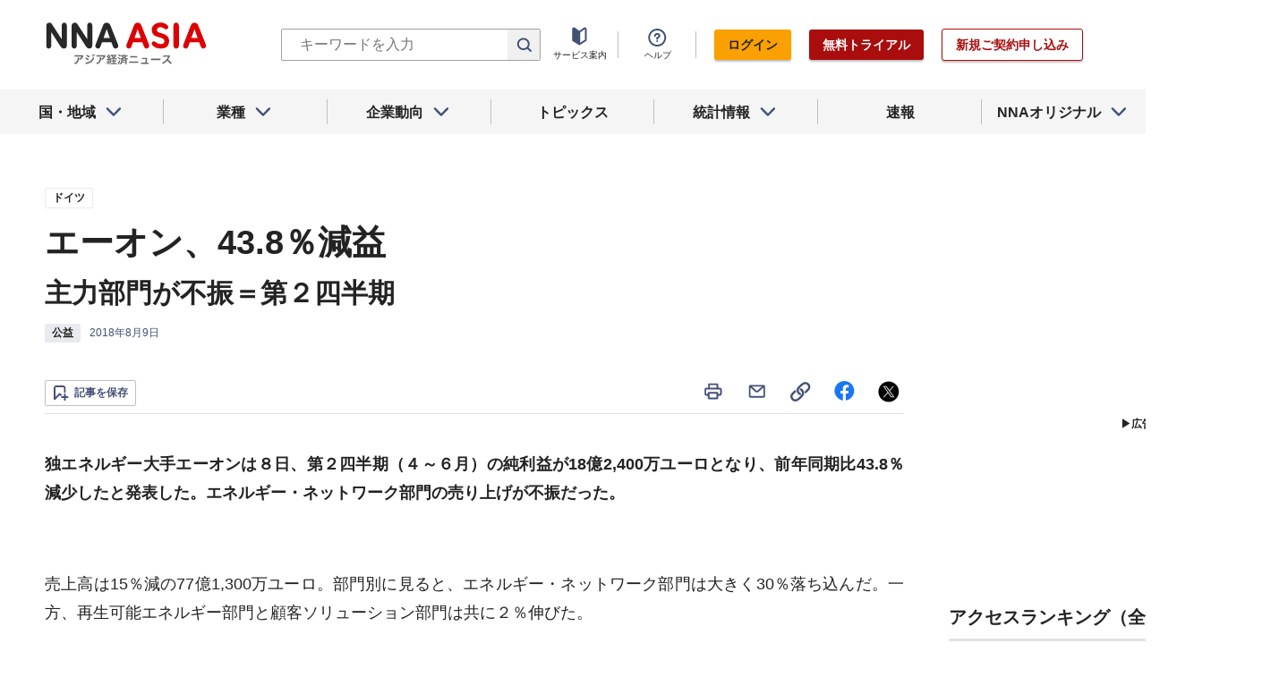

--- FILE ---
content_type: text/html; charset=utf-8
request_url: https://www.nna.jp/news/1798438
body_size: 22325
content:
<!DOCTYPE html><html><head><meta charSet="utf-8"/><title>エーオン、43.8％減益 - NNA ASIA・ドイツ・公益</title><meta name="viewport" content="width=device-width, initial-scale=1, shrink-to-fit=no"/><meta name="description" content="独エネルギー大手エーオンは８日、第２四半期（４～６月）の純利益が18億2,400万ユーロとなり、前年同期比43.8％減少したと発表した。エネルギー・ネットワーク部……"/><meta name="apple-itunes-app" content="app-id=6743823207"/><meta property="og:title" content="エーオン、43.8％減益 - NNA ASIA・ドイツ・公益"/><meta property="og:type" content="website"/><meta property="og:site_name" content="NNA.ASIA"/><meta property="og:url" content="https://www.nna.jp/news/1798438"/><meta property="fb:admins" content="60380"/><meta name="twitter:card" content="summary"/><meta name="twitter:site" content="@NNAASIA"/><meta property="og:image" content="/files/images/nna_sns_logo.png"/><meta name="twitter:image" content="https://www.nna.jp/files/images/nna_sns_logo.png"/><meta property="og:description" content="独エネルギー大手エーオンは８日、第２四半期（４～６月）の純利益が18億2,400万ユーロとなり、前年同期比43.8％減少したと発表した。エネルギー・ネットワーク部……"/><link rel="canonical" href="https://www.nna.jp/news/1798438"/><link rel="shortcut icon" href="/favicon.ico"/><link rel="apple-touch-icon" type="image/png" href="/icon.png"/><meta name="next-head-count" content="18"/><link rel="preload" href="/_next/static/css/d945a6be44df0655.css" as="style"/><link rel="stylesheet" href="/_next/static/css/d945a6be44df0655.css" data-n-g=""/><link rel="preload" href="/_next/static/css/e923caee07c07536.css" as="style"/><link rel="stylesheet" href="/_next/static/css/e923caee07c07536.css" data-n-p=""/><link rel="preload" href="/_next/static/css/0bbcced8c162c33a.css" as="style"/><link rel="stylesheet" href="/_next/static/css/0bbcced8c162c33a.css" data-n-p=""/><noscript data-n-css=""></noscript><script defer="" nomodule="" src="/_next/static/chunks/polyfills-5cd94c89d3acac5f.js"></script><script src="/_next/static/chunks/webpack-6a21c7080b3f2f28.js" defer=""></script><script src="/_next/static/chunks/framework-89f2f7d214569455.js" defer=""></script><script src="/_next/static/chunks/main-14746a226a42b8b5.js" defer=""></script><script src="/_next/static/chunks/pages/_app-c47f632b10a1df81.js" defer=""></script><script src="/_next/static/chunks/0f1ac474-7ca02b55c8c255d1.js" defer=""></script><script src="/_next/static/chunks/8860-4b52c8228c82203c.js" defer=""></script><script src="/_next/static/chunks/296-70145caeb9aa43d5.js" defer=""></script><script src="/_next/static/chunks/2869-988d707a9abcc796.js" defer=""></script><script src="/_next/static/chunks/9769-d24822d3c830b83c.js" defer=""></script><script src="/_next/static/chunks/8083-21abdd9338bbca5e.js" defer=""></script><script src="/_next/static/chunks/4061-5771df2c7fd14573.js" defer=""></script><script src="/_next/static/chunks/pages/news/%5Bid%5D-1cf297f74c1bcd78.js" defer=""></script><script src="/_next/static/zenPIZNh1f_ysk8_UjED3/_buildManifest.js" defer=""></script><script src="/_next/static/zenPIZNh1f_ysk8_UjED3/_ssgManifest.js" defer=""></script><script src="/_next/static/zenPIZNh1f_ysk8_UjED3/_middlewareManifest.js" defer=""></script></head><body><div id="__next"><div><header class="Header_header__Z8PUO article_print__header___1E_5 
        false
        Header_free_user__bbQS7
      "><div class="Header_inner__tfr0u article_print__header_inner__OgyI_"><h1 class="Header_logo__gECVj"><a class="Header_logo__gECVj Header_logo--asia__JumdV" href="/"><span style="box-sizing:border-box;display:inline-block;overflow:hidden;width:initial;height:initial;background:none;opacity:1;border:0;margin:0;padding:0;position:relative;max-width:100%"><span style="box-sizing:border-box;display:block;width:initial;height:initial;background:none;opacity:1;border:0;margin:0;padding:0;max-width:100%"><img style="display:block;max-width:100%;width:initial;height:initial;background:none;opacity:1;border:0;margin:0;padding:0" alt="" aria-hidden="true" src="data:image/svg+xml,%3csvg%20xmlns=%27http://www.w3.org/2000/svg%27%20version=%271.1%27%20width=%27181%27%20height=%2748%27/%3e"/></span><img alt="NNA ASIA" src="[data-uri]" decoding="async" data-nimg="intrinsic" style="position:absolute;top:0;left:0;bottom:0;right:0;box-sizing:border-box;padding:0;border:none;margin:auto;display:block;width:0;height:0;min-width:100%;max-width:100%;min-height:100%;max-height:100%;object-fit:contain"/><noscript><img alt="NNA ASIA" srcSet="/files/images/headerLogo_asia.svg 1x, /files/images/headerLogo_asia.svg 2x" src="/files/images/headerLogo_asia.svg" decoding="async" data-nimg="intrinsic" style="position:absolute;top:0;left:0;bottom:0;right:0;box-sizing:border-box;padding:0;border:none;margin:auto;display:block;width:0;height:0;min-width:100%;max-width:100%;min-height:100%;max-height:100%;object-fit:contain" loading="lazy"/></noscript></span></a></h1><div class="Header_sp_buttons__lpX3T article_hidePrint__xQr37"><div class="Tooltip_tooltip__container__i9aIC"><div><button class="Header_sp_button__LLjJy Header_sp_button--search__qGn8_">検索</button></div></div><button class="Header_sp_button__LLjJy Header_sp_button--mynews__AcpY3">Myニュース</button></div><div class="Header_search_box__74B66 article_hidePrint__xQr37 "><div class="Tooltip_tooltip__container__i9aIC"><div><div class="Header_search_box__input__zcauk"><form action="/search" method="get"><input class="Header_form__input--search__zYw6j" type="text" name="keywords" placeholder="キーワードを入力" aria-disabled="true" readonly=""/><button class="Header_form__button--search__y0lmx" type="submit" aria-disabled="true"></button></form></div></div></div></div><button class="Header_button--humburger__gj_fn article_hidePrint__xQr37 "><div><span></span><span></span><span></span></div></button><div class="Header_block__Esi6W article_hidePrint__xQr37"><button class="Header_button--close__w8SDQ"></button><div class="Header_btn_blocks__ySs6R"><div class="Header_btn_block__sZWLg"><a class="Header_btn--about__owrJd" href="/corp_contents/service/news">サービス案内</a></div><div class="Header_btn_block__sZWLg Header_btn_block--help__nz_QW"><button href="/contents/help"><a class="Header_btn--help__c5Z86">ヘルプ</a></button></div><div class="Header_btn_block__sZWLg"></div></div></div></div><nav class="GlobalNavi_navigation__n2DC3 article_hidePrint__xQr37"><ul><li class="gnavi__list"><button class="GlobalNavi_dropdown__bC44G  "><span>国・地域</span></button></li><li class="gnavi__list"><button class="GlobalNavi_dropdown__bC44G  "><span>業種</span></button></li><li class="gnavi__list"><button class="GlobalNavi_dropdown__bC44G  "><span>企業動向</span></button></li><li class="gnavi__list"><a href="/web_contents/topics/latest"><span>トピックス</span></a></li><li class="gnavi__list"><button class="GlobalNavi_dropdown__bC44G  "><span>統計情報</span></button></li><li class="gnavi__list"><a href="/flashes/all"><span>速報</span></a></li><li class="gnavi__list"><button class="GlobalNavi_dropdown__bC44G  "><span>NNAオリジナル</span></button></li></ul></nav><div class="GlobalNavi_header__dropdown__I4ziw article_hidePrint__xQr37"><div class="GlobalNavi_dropdown__container__3ryBp container__countries "><ul class="GlobalNavi_dropdown_menu__HVf9E list"><li class="list"><button class="AccordionMenu_dropdown_menu__category__Jxnv_ ">東アジア</button><ul class="AccordionMenu_dropdown_menu__list__81RV3 "><li class=""><a href="/countries/china">中国<!-- --></a></li><li class=""><a href="/countries/hongkong">香港<!-- --></a></li><li class=""><a href="/countries/taiwan">台湾<!-- --></a></li><li class=""><a href="/countries/korea">韓国<!-- --></a></li><li class=""><a href="/countries/japan">日本<!-- --></a></li></ul></li><li class="list"><button class="AccordionMenu_dropdown_menu__category__Jxnv_ ">東南アジア</button><ul class="AccordionMenu_dropdown_menu__list__81RV3 "><li class=""><a href="/countries/thailand">タイ<!-- --></a></li><li class=""><a href="/countries/vietnam">ベトナム<!-- --></a></li><li class=""><a href="/countries/myanmar">ミャンマー<!-- --></a></li><li class=""><a href="/countries/cambodia">カンボジア<!-- --></a></li><li class=""><a href="/countries/laos">ラオス<!-- --></a></li><li class=""><a href="/countries/malaysia">マレーシア<!-- --></a></li><li class=""><a href="/countries/singapore">シンガポール<!-- --></a></li><li class=""><a href="/countries/indonesia">インドネシア<!-- --></a></li><li class=""><a href="/countries/philippines">フィリピン<!-- --></a></li></ul></li><li class="list"><button class="AccordionMenu_dropdown_menu__category__Jxnv_ ">南アジア</button><ul class="AccordionMenu_dropdown_menu__list__81RV3 "><li class=""><a href="/countries/india">インド<!-- --></a></li></ul></li><li class="list"><button class="AccordionMenu_dropdown_menu__category__Jxnv_ ">オセアニア</button><ul class="AccordionMenu_dropdown_menu__list__81RV3 "><li class="CountryGroupLink_aud__0fED2"><a href="/countries/australia">オーストラリア・<!-- --><br/>ニュージーランド<!-- --></a></li></ul></li></ul></div><div class="GlobalNavi_dropdown__container__3ryBp container__categories  "><ul id="dropdown_categories" class="GlobalNavi_dropdown_menu__HVf9E list"><li class="list"><button class="AccordionMenu_dropdown_menu__category__Jxnv_ ">車両</button><ul class="AccordionMenu_dropdown_menu__list__81RV3 "><li><a href="/news/category/automobile">車両<!-- --> 全て<!-- --></a></li><li><a href="/news/category_detail/6">自動車</a></li><li><a href="/news/category_detail/7">二輪車</a></li><li><a href="/news/category_detail/77">車部品</a></li></ul></li><li class="list"><button class="AccordionMenu_dropdown_menu__category__Jxnv_ ">電機</button><ul class="AccordionMenu_dropdown_menu__list__81RV3 "><li><a href="/news/category/electronics">電機<!-- --> 全て<!-- --></a></li></ul></li><li class="list"><button class="AccordionMenu_dropdown_menu__category__Jxnv_ ">食品</button><ul class="AccordionMenu_dropdown_menu__list__81RV3 "><li><a href="/news/category/grocery">食品<!-- --> 全て<!-- --></a></li></ul></li><li class="list"><button class="AccordionMenu_dropdown_menu__category__Jxnv_ ">医薬</button><ul class="AccordionMenu_dropdown_menu__list__81RV3 "><li><a href="/news/category/medical">医薬<!-- --> 全て<!-- --></a></li><li><a href="/news/category_detail/19">保健医療</a></li><li><a href="/news/category_detail/20">医薬品</a></li></ul></li><li class="list"><button class="AccordionMenu_dropdown_menu__category__Jxnv_ ">化学</button><ul class="AccordionMenu_dropdown_menu__list__81RV3 "><li><a href="/news/category/chemistry">化学<!-- --> 全て<!-- --></a></li><li><a href="/news/category_detail/21">化学一般</a></li><li><a href="/news/category_detail/22">バイオ</a></li></ul></li><li class="list"><button class="AccordionMenu_dropdown_menu__category__Jxnv_ ">繊維</button><ul class="AccordionMenu_dropdown_menu__list__81RV3 "><li><a href="/news/category/apparel">繊維<!-- --> 全て<!-- --></a></li></ul></li><li class="list"><button class="AccordionMenu_dropdown_menu__category__Jxnv_ ">鉄鋼</button><ul class="AccordionMenu_dropdown_menu__list__81RV3 "><li><a href="/news/category/steel">鉄鋼<!-- --> 全て<!-- --></a></li><li><a href="/news/category_detail/24">鉄鋼・金属</a></li><li><a href="/news/category_detail/25">宝石・宝飾品</a></li></ul></li><li class="list"><button class="AccordionMenu_dropdown_menu__category__Jxnv_ ">農水</button><ul class="AccordionMenu_dropdown_menu__list__81RV3 "><li><a href="/news/category/agriculture">農水<!-- --> 全て<!-- --></a></li></ul></li><li class="list"><button class="AccordionMenu_dropdown_menu__category__Jxnv_ ">製造</button><ul class="AccordionMenu_dropdown_menu__list__81RV3 "><li><a href="/news/category/manufacture">製造<!-- --> 全て<!-- --></a></li><li><a href="/news/category_detail/27">精密機器</a></li><li><a href="/news/category_detail/28">ゴム・皮革</a></li><li><a href="/news/category_detail/29">紙・パルプ</a></li><li><a href="/news/category_detail/30">機械</a></li><li><a href="/news/category_detail/31">ガラス・セメント</a></li><li><a href="/news/category_detail/26">その他製造</a></li></ul></li><li class="list"><button class="AccordionMenu_dropdown_menu__category__Jxnv_ ">金融</button><ul class="AccordionMenu_dropdown_menu__list__81RV3 "><li><a href="/news/category/finance">金融<!-- --> 全て<!-- --></a></li><li><a href="/news/category_detail/42">金融一般</a></li><li><a href="/news/category_detail/44">証券</a></li><li><a href="/news/category_detail/45">保険</a></li></ul></li><li class="list"><button class="AccordionMenu_dropdown_menu__category__Jxnv_ ">建設</button><ul class="AccordionMenu_dropdown_menu__list__81RV3 "><li><a href="/news/category/construction">建設<!-- --> 全て<!-- --></a></li><li><a href="/news/category_detail/49">不動産</a></li><li><a href="/news/category_detail/50">建設・プラント</a></li></ul></li><li class="list"><button class="AccordionMenu_dropdown_menu__category__Jxnv_ ">運輸</button><ul class="AccordionMenu_dropdown_menu__list__81RV3 "><li><a href="/news/category/transport">運輸<!-- --> 全て<!-- --></a></li><li><a href="/news/category_detail/52">倉庫</a></li><li><a href="/news/category_detail/53">陸運</a></li><li><a href="/news/category_detail/54">海運</a></li><li><a href="/news/category_detail/55">空運</a></li></ul></li><li class="list"><button class="AccordionMenu_dropdown_menu__category__Jxnv_ ">ＩＴ</button><ul class="AccordionMenu_dropdown_menu__list__81RV3 "><li><a href="/news/category/it">ＩＴ<!-- --> 全て<!-- --></a></li><li><a href="/news/category_detail/8">ＩＴ一般</a></li><li><a href="/news/category_detail/10">電子・コンピューター</a></li><li><a href="/news/category_detail/11">通信</a></li></ul></li><li class="list"><button class="AccordionMenu_dropdown_menu__category__Jxnv_ ">資源</button><ul class="AccordionMenu_dropdown_menu__list__81RV3 "><li><a href="/news/category/natural-resources">資源<!-- --> 全て<!-- --></a></li><li><a href="/news/category_detail/35">石油・石炭・ガス</a></li><li><a href="/news/category_detail/36">鉱業</a></li></ul></li><li class="list"><button class="AccordionMenu_dropdown_menu__category__Jxnv_ ">公益</button><ul class="AccordionMenu_dropdown_menu__list__81RV3 "><li><a href="/news/category/energy">公益<!-- --> 全て<!-- --></a></li></ul></li><li class="list"><button class="AccordionMenu_dropdown_menu__category__Jxnv_ ">商業</button><ul class="AccordionMenu_dropdown_menu__list__81RV3 "><li><a href="/news/category/commerce">商業<!-- --> 全て<!-- --></a></li><li><a href="/news/category_detail/46">卸売り</a></li><li><a href="/news/category_detail/78">小売り</a></li></ul></li><li class="list"><button class="AccordionMenu_dropdown_menu__category__Jxnv_ ">サービス</button><ul class="AccordionMenu_dropdown_menu__list__81RV3 "><li><a href="/news/category/service">サービス<!-- --> 全て<!-- --></a></li><li><a href="/news/category_detail/79">外食・飲食</a></li><li><a href="/news/category_detail/48">その他サービス</a></li></ul></li><li class="list"><button class="AccordionMenu_dropdown_menu__category__Jxnv_ ">観光</button><ul class="AccordionMenu_dropdown_menu__list__81RV3 "><li><a href="/news/category/sightseeing">観光<!-- --> 全て<!-- --></a></li></ul></li><li class="list"><button class="AccordionMenu_dropdown_menu__category__Jxnv_ ">媒体</button><ul class="AccordionMenu_dropdown_menu__list__81RV3 "><li><a href="/news/category/media">媒体<!-- --> 全て<!-- --></a></li><li><a href="/news/category_detail/58">メディア</a></li><li><a href="/news/category_detail/57">娯楽</a></li></ul></li><li class="list"><button class="AccordionMenu_dropdown_menu__category__Jxnv_ ">経済</button><ul class="AccordionMenu_dropdown_menu__list__81RV3 "><li><a href="/news/category/economy">経済<!-- --> 全て<!-- --></a></li><li><a href="/news/category_detail/macro_economy">マクロ経済</a></li><li><a href="/news/category_detail/statistics">統計</a></li><li><a href="/news/category_detail/trade">貿易</a></li><li><a href="/news/category_detail/national_finance">財政</a></li><li><a href="/news/category_detail/regulation">政策・法律・規制</a></li><li><a href="/news/category_detail/infrastructure">インフラ</a></li><li><a href="/news/category_detail/environmental">環境</a></li><li><a href="/news/category_detail/capital_investment">設備投資</a></li><li><a href="/news/category_detail/venture_company">ベンチャー</a></li><li><a href="/news/category_detail/account_settlement">決算</a></li><li><a href="/news/category_detail/event">イベント</a></li><li><a href="/news/category_detail/labor">雇用・労務</a></li></ul></li><li class="list"><button class="AccordionMenu_dropdown_menu__category__Jxnv_ ">政治</button><ul class="AccordionMenu_dropdown_menu__list__81RV3 "><li><a href="/news/category/politics">政治<!-- --> 全て<!-- --></a></li><li><a href="/news/category_detail/politics">政治一般</a></li><li><a href="/news/category_detail/diplomacy">外交</a></li><li><a href="/news/category_detail/election">選挙</a></li><li><a href="/news/category_detail/military">軍事</a></li></ul></li><li class="list"><button class="AccordionMenu_dropdown_menu__category__Jxnv_ ">社会</button><ul class="AccordionMenu_dropdown_menu__list__81RV3 "><li><a href="/news/category/society">社会<!-- --> 全て<!-- --></a></li><li><a href="/news/category_detail/society">社会一般</a></li><li><a href="/news/category_detail/affair">事件</a></li><li><a href="/news/category_detail/disaster">災害</a></li><li><a href="/news/category_detail/education">教育</a></li><li><a href="/news/category_detail/culture">文化・宗教</a></li><li><a href="/news/category_detail/sports">スポーツ</a></li></ul></li></ul></div><div class="GlobalNavi_dropdown__container__3ryBp container__tags "><ul class="GlobalNavi_dropdown_menu__HVf9E list"><li class="TagArticlesLink_dropdown_menu__link__P75Cy list"><a href="/news/tag_articles/FromJapan/all"><i class="Icon_icon__QfSMz Icon_icon--chevron_right__m5F9u" style="width:21px;height:21px"></i>日系企業進出<!-- --></a></li></ul></div><div class="GlobalNavi_dropdown__container__3ryBp container__statistics "><ul class="GlobalNavi_dropdown_menu__HVf9E list"></ul></div><div class="GlobalNavi_dropdown__container__3ryBp container__original "><ul class="GlobalNavi_dropdown_menu__HVf9E list"><li class="OriginalLink_dropdown_menu__link__PBTg2 list"><a href="/news/top_articles"><i class="Icon_icon__QfSMz Icon_icon--chevron_right__m5F9u" style="width:21px;height:21px"></i>各国・地域のトップ記事<!-- --></a></li><li class="OriginalLink_dropdown_menu__link__PBTg2 list"><a href="/contents/special"><i class="Icon_icon__QfSMz Icon_icon--chevron_right__m5F9u" style="width:21px;height:21px"></i>特集<!-- --></a></li><li class="OriginalLink_dropdown_menu__link__PBTg2 list"><a href="/contents/serialization"><i class="Icon_icon__QfSMz Icon_icon--chevron_right__m5F9u" style="width:21px;height:21px"></i>連載<!-- --></a></li></ul></div></div></header><div class="LayoutTwoColumn_content__a8jr2 article_print__content__xhj6B"><main class="LayoutTwoColumn_main_content__lVgGt article_print__main__GO3tX"><div class="article_hidePrint__xQr37"><div class="Loading_container__P_fdG"><div class="Loading_circles__0_ZpW"><div class="Loading_circle__z7wwp Loading_circle_1__ljbOV"></div><div class="Loading_circle__z7wwp Loading_circle_2__s9T7u"></div><div class="Loading_circle__z7wwp Loading_circle_3__RZrV_"></div></div></div></div><div class="article_hidePrint__xQr37"><div class="Loading_container__P_fdG"><div class="Loading_circles__0_ZpW"><div class="Loading_circle__z7wwp Loading_circle_1__ljbOV"></div><div class="Loading_circle__z7wwp Loading_circle_2__s9T7u"></div><div class="Loading_circle__z7wwp Loading_circle_3__RZrV_"></div></div></div></div><article><header class="ArticleHeader_header__2L1h4"><div class="ArticleHeader_block__title__wj8vC"><div class="ArticleHeader_country__GG4bU"><div class="Tag_tag__vq_rC"><a class="tag--country" href="/countries/germany">ドイツ</a></div><span class="china_local_area_name ChinaLocalAreaName_china_local_area_name__6Ag5D undefined"></span></div><h1 class="ArticleHeader_title__CdBj6 article_print__title__CLgYj">エーオン、43.8％減益<!-- --></h1><div class="ArticleHeader_subtitle__d0sBv article_print__lead__cnnZT">主力部門が不振＝第２四半期<!-- --></div></div><div class="ArticleHeader_properties__LdIRi"><div class="Tag_tag__vq_rC"><a class="tag--category_01" href="/news/category/energy">公益</a></div><div class="ArticleHeader_date__WfUxG"><span class="Datestamp_container__Wyzz0"><time class="Datestamp_text__J12nK" dateTime=""></time><span class="Datestamp_label__dp6Fa article_hidePrint__xQr37"></span></span></div></div></header><div class="article_hidePrint__xQr37 false"><div class="ArticleActions_article_detail__keep_share__zW717"><button></button><div class="ArticleActions_article_detail__share_buttons__2YUk5"><ul><li class="ArticleActions_article_detail__print__iuk_S"><button><i class="Icon_icon__QfSMz Icon_icon--print__KaD18" style="width:24px;height:24px"></i></button></li><li><a href="mailto:?subject=%E3%82%A8%E3%83%BC%E3%82%AA%E3%83%B3%E3%80%8143.8%EF%BC%85%E6%B8%9B%E7%9B%8A%20%E4%B8%BB%E5%8A%9B%E9%83%A8%E9%96%80%E3%81%8C%E4%B8%8D%E6%8C%AF%EF%BC%9D%E7%AC%AC%EF%BC%92%E5%9B%9B%E5%8D%8A%E6%9C%9F%20%EF%BC%9ANNA&amp;body=%E4%B8%8B%E8%A8%98%E3%81%AEURL%E3%81%8B%E3%82%89%E3%80%81%E8%A8%98%E4%BA%8B%E3%82%92%E8%AA%AD%E3%82%80%E3%81%93%E3%81%A8%E3%81%8C%E3%81%A7%E3%81%8D%E3%81%BE%E3%81%99%E3%80%82%0d%0ahttps://www.nna.jp/news/1798438"><i class="Icon_icon__QfSMz Icon_icon--mail__v_EaJ" style="width:24px;height:24px"></i></a></li><li><div class="Tooltip_tooltip__container__i9aIC"><div><button><i class="Icon_icon__QfSMz Icon_icon--share__O_4uz" style="width:24px;height:24px"></i></button></div></div></li><li><a href="https://www.facebook.com/sharer/sharer.php?u=https%3A%2F%2Fwww.nna.jp%2Fnews%2F1798438" target="_blank" rel="nofollow"><i class="Icon_icon__QfSMz Icon_icon--facebook__6cD5G" style="width:24px;height:24px"></i></a></li><li><a href="https://twitter.com/share?url=https%3A%2F%2Fwww.nna.jp%2Fnews%2F1798438&amp;text=%E3%82%A8%E3%83%BC%E3%82%AA%E3%83%B3%E3%80%8143.8%EF%BC%85%E6%B8%9B%E7%9B%8A%20%E4%B8%BB%E5%8A%9B%E9%83%A8%E9%96%80%E3%81%8C%E4%B8%8D%E6%8C%AF%EF%BC%9D%E7%AC%AC%EF%BC%92%E5%9B%9B%E5%8D%8A%E6%9C%9F%20%EF%BC%9ANNA" target="_blank" rel="nofollow"><i class="Icon_icon__QfSMz Icon_icon--icon_x___69M4" style="width:24px;height:24px"></i></a></li></ul></div></div></div><div class="ArticleBody_container__bDPNA article_print__body__dioLd"><p class="lead">独エネルギー大手エーオンは８日、第２四半期（４～６月）の純利益が18億2,400万ユーロとなり、前年同期比43.8％減少したと発表した。エネルギー・ネットワーク部門の売り上げが不振だった。<!-- --></p></div><div class="ArticleTags_container__c6bQz"><dl class="ArticleTags_tags__csGPg"><div><dt>国・地域</dt><dd class="country"><div class="Tag_tag__vq_rC"><a class="tag--country" href="/countries/germany">ドイツ</a></div><span class="china_local_area_name ChinaLocalAreaName_china_local_area_name__6Ag5D undefined"></span></dd><dt>業種</dt><dd><div class="Tag_tag__vq_rC"><a class="tag--category_01" href="/news/category/energy">公益</a></div></dd></div><div class="ArticleTags_keywords__dtCwW"><dt>関連タグ</dt><dd><ul class="ArticleTags_tagItems__9I1hJ"><li><div class="Tag_tag__vq_rC"><a class="tag--category_02" href="/countries/germany">ドイツ</a></div></li><li><div class="Tag_tag__vq_rC"><a class="tag--category_02" href="/news/category_detail/44">証券</a></div></li><li><div class="Tag_tag__vq_rC"><a class="tag--category_02" href="/news/category_detail/41">電力・ガス・水道</a></div></li><li><div class="Tag_tag__vq_rC"><a class="tag--category_02" href="/news/category_detail/environmental">環境</a></div></li><li><div class="Tag_tag__vq_rC"><a class="tag--category_02" href="/news/category_detail/account_settlement">決算</a></div></li><li><div class="Tag_tag__vq_rC"><a class="tag--category_02" href="/news/category_detail/labor">雇用・労務</a></div></li></ul></dd></div></dl></div><div class="_id__actions__Dutb_ article_hidePrint__xQr37"><div class="ArticleActions_article_detail__keep_share__zW717"><div class="Tooltip_tooltip__container__i9aIC"><div><button class="SaveButton_button_save_detail__sDMeg "><span></span></button></div></div><div class="ArticleActions_article_detail__share_buttons__2YUk5"><ul><li class="ArticleActions_article_detail__print__iuk_S"><button><i class="Icon_icon__QfSMz Icon_icon--print__KaD18" style="width:24px;height:24px"></i></button></li><li><a href="mailto:?subject=%E3%82%A8%E3%83%BC%E3%82%AA%E3%83%B3%E3%80%8143.8%EF%BC%85%E6%B8%9B%E7%9B%8A%20%E4%B8%BB%E5%8A%9B%E9%83%A8%E9%96%80%E3%81%8C%E4%B8%8D%E6%8C%AF%EF%BC%9D%E7%AC%AC%EF%BC%92%E5%9B%9B%E5%8D%8A%E6%9C%9F%20%EF%BC%9ANNA&amp;body=%E4%B8%8B%E8%A8%98%E3%81%AEURL%E3%81%8B%E3%82%89%E3%80%81%E8%A8%98%E4%BA%8B%E3%82%92%E8%AA%AD%E3%82%80%E3%81%93%E3%81%A8%E3%81%8C%E3%81%A7%E3%81%8D%E3%81%BE%E3%81%99%E3%80%82%0d%0ahttps://www.nna.jp/news/1798438"><i class="Icon_icon__QfSMz Icon_icon--mail__v_EaJ" style="width:24px;height:24px"></i></a></li><li><div class="Tooltip_tooltip__container__i9aIC"><div><button><i class="Icon_icon__QfSMz Icon_icon--share__O_4uz" style="width:24px;height:24px"></i></button></div></div></li><li><a href="https://www.facebook.com/sharer/sharer.php?u=https%3A%2F%2Fwww.nna.jp%2Fnews%2F1798438" target="_blank" rel="nofollow"><i class="Icon_icon__QfSMz Icon_icon--facebook__6cD5G" style="width:24px;height:24px"></i></a></li><li><a href="https://twitter.com/share?url=https%3A%2F%2Fwww.nna.jp%2Fnews%2F1798438&amp;text=%E3%82%A8%E3%83%BC%E3%82%AA%E3%83%B3%E3%80%8143.8%EF%BC%85%E6%B8%9B%E7%9B%8A%20%E4%B8%BB%E5%8A%9B%E9%83%A8%E9%96%80%E3%81%8C%E4%B8%8D%E6%8C%AF%EF%BC%9D%E7%AC%AC%EF%BC%92%E5%9B%9B%E5%8D%8A%E6%9C%9F%20%EF%BC%9ANNA" target="_blank" rel="nofollow"><i class="Icon_icon__QfSMz Icon_icon--icon_x___69M4" style="width:24px;height:24px"></i></a></li></ul></div></div></div><div class="GooglePublisherTag_mobile__ads__container__Rc2nG GooglePublisherTag_mobile__ads__container__last__WkeZe"><div id="div-gpt-ad-1662470035994-0" style="width:300px;height:250px"></div></div><section class="top_section__gRSZo article_hidePrint__xQr37"><div class="Heading_heading__container__HHlCE"><h2 class="heading__contents--L
        undefined
        ">各国・地域のトップ記事</h2></div><div class="top_container__col3__Yypgg"><div><article class="FeatureArticle_container__4iEVC  with_image"><div class="article__summary"><div class="Tag_tag__vq_rC"><a class="tag--country" href="/countries/china">中国</a></div><span class="china_local_area_name ChinaLocalAreaName_china_local_area_name__6Ag5D undefined"></span><a class="FeatureArticle_link__gHQHP" href="/news/2871914"><h2 class="article__title">11月の新車販売は３％増</h2></a><div class="article__property"><div class="NewsProperties_container__ve4pR"><div class="Tag_tag__vq_rC"><a class="tag--original" href="/news/tag_articles/PickUp/all">PICK UP</a></div><div class="tag__categories"><div class="tag__categories_inner"><div class="Tag_tag__vq_rC"><a class="tag--category_01" href="/news/category/automobile">車両</a></div><div class="Tag_tag__vq_rC"><a class="tag--category_02" href="/news/category_detail/trade">貿易</a></div><div class="Tag_tag__vq_rC"><a class="tag--category_02" href="/news/category_detail/statistics">統計</a></div><div class="Tag_tag__vq_rC"><a class="tag--category_02" href="/news/category_detail/6">自動車</a></div></div></div></div><span class="Datestamp_container__Wyzz0"><time class="Datestamp_text__J12nK" dateTime=""></time><span class="Datestamp_label__dp6Fa article_hidePrint__xQr37"></span></span><span class="paiedIcon"><i class="Icon_icon__QfSMz Icon_icon--lock__A5iqC" style="width:16px;height:16px"></i></span></div></div><div><div class="article__thumbnail"><a class="FeatureArticle_link__gHQHP" tabindex="-1" href="/news/2871914"><span style="box-sizing:border-box;display:block;overflow:hidden;width:initial;height:initial;background:none;opacity:1;border:0;margin:0;padding:0;position:absolute;top:0;left:0;bottom:0;right:0"><img alt="" src="[data-uri]" decoding="async" data-nimg="fill" style="position:absolute;top:0;left:0;bottom:0;right:0;box-sizing:border-box;padding:0;border:none;margin:auto;display:block;width:0;height:0;min-width:100%;max-width:100%;min-height:100%;max-height:100%;object-fit:contain"/><noscript><img alt="" sizes="100vw" srcSet="https://www.nna.jp/uploads/article_image/image_with_caption/13701435/20251212_cnd_car1_a.png 640w, https://www.nna.jp/uploads/article_image/image_with_caption/13701435/20251212_cnd_car1_a.png 750w, https://www.nna.jp/uploads/article_image/image_with_caption/13701435/20251212_cnd_car1_a.png 828w, https://www.nna.jp/uploads/article_image/image_with_caption/13701435/20251212_cnd_car1_a.png 1080w, https://www.nna.jp/uploads/article_image/image_with_caption/13701435/20251212_cnd_car1_a.png 1200w, https://www.nna.jp/uploads/article_image/image_with_caption/13701435/20251212_cnd_car1_a.png 1920w, https://www.nna.jp/uploads/article_image/image_with_caption/13701435/20251212_cnd_car1_a.png 2048w, https://www.nna.jp/uploads/article_image/image_with_caption/13701435/20251212_cnd_car1_a.png 3840w" src="https://www.nna.jp/uploads/article_image/image_with_caption/13701435/20251212_cnd_car1_a.png" decoding="async" data-nimg="fill" style="position:absolute;top:0;left:0;bottom:0;right:0;box-sizing:border-box;padding:0;border:none;margin:auto;display:block;width:0;height:0;min-width:100%;max-width:100%;min-height:100%;max-height:100%;object-fit:contain" loading="lazy"/></noscript></span></a></div></div></article></div><div><article class="FeatureArticle_container__4iEVC  with_image"><div class="article__summary"><div class="Tag_tag__vq_rC"><a class="tag--country" href="/countries/hongkong">香港</a></div><span class="china_local_area_name ChinaLocalAreaName_china_local_area_name__6Ag5D undefined"></span><a class="FeatureArticle_link__gHQHP" href="/news/2871933"><h2 class="article__title">京東が香港一等地のビル買収</h2></a><div class="article__property"><div class="NewsProperties_container__ve4pR"><div class="Tag_tag__vq_rC"><a class="tag--original" href="/news/tag_articles/PickUp/all">PICK UP</a></div><div class="tag__categories"><div class="tag__categories_inner"><div class="Tag_tag__vq_rC"><a class="tag--category_01" href="/news/category/construction">建設</a></div><div class="Tag_tag__vq_rC"><a class="tag--category_02" href="/news/category_detail/8">ＩＴ一般</a></div><div class="Tag_tag__vq_rC"><a class="tag--category_02" href="/news/category_detail/49">不動産</a></div><div class="Tag_tag__vq_rC"><a class="tag--category_02" href="/news/category_detail/50">建設・プラント</a></div><div class="Tag_tag__vq_rC"><a class="tag--category_02" href="/news/category_detail/78">小売り</a></div></div></div></div><span class="Datestamp_container__Wyzz0"><time class="Datestamp_text__J12nK" dateTime=""></time><span class="Datestamp_label__dp6Fa article_hidePrint__xQr37"></span></span><span class="paiedIcon"><i class="Icon_icon__QfSMz Icon_icon--lock__A5iqC" style="width:16px;height:16px"></i></span></div></div><div><div class="article__thumbnail"><a class="FeatureArticle_link__gHQHP" tabindex="-1" href="/news/2871933"><span style="box-sizing:border-box;display:block;overflow:hidden;width:initial;height:initial;background:none;opacity:1;border:0;margin:0;padding:0;position:absolute;top:0;left:0;bottom:0;right:0"><img alt="" src="[data-uri]" decoding="async" data-nimg="fill" style="position:absolute;top:0;left:0;bottom:0;right:0;box-sizing:border-box;padding:0;border:none;margin:auto;display:block;width:0;height:0;min-width:100%;max-width:100%;min-height:100%;max-height:100%;object-fit:contain"/><noscript><img alt="" sizes="100vw" srcSet="https://www.nna.jp/uploads/article_image/image_with_caption/13702575/20251212_hkd_top_w.jpg 640w, https://www.nna.jp/uploads/article_image/image_with_caption/13702575/20251212_hkd_top_w.jpg 750w, https://www.nna.jp/uploads/article_image/image_with_caption/13702575/20251212_hkd_top_w.jpg 828w, https://www.nna.jp/uploads/article_image/image_with_caption/13702575/20251212_hkd_top_w.jpg 1080w, https://www.nna.jp/uploads/article_image/image_with_caption/13702575/20251212_hkd_top_w.jpg 1200w, https://www.nna.jp/uploads/article_image/image_with_caption/13702575/20251212_hkd_top_w.jpg 1920w, https://www.nna.jp/uploads/article_image/image_with_caption/13702575/20251212_hkd_top_w.jpg 2048w, https://www.nna.jp/uploads/article_image/image_with_caption/13702575/20251212_hkd_top_w.jpg 3840w" src="https://www.nna.jp/uploads/article_image/image_with_caption/13702575/20251212_hkd_top_w.jpg" decoding="async" data-nimg="fill" style="position:absolute;top:0;left:0;bottom:0;right:0;box-sizing:border-box;padding:0;border:none;margin:auto;display:block;width:0;height:0;min-width:100%;max-width:100%;min-height:100%;max-height:100%;object-fit:contain" loading="lazy"/></noscript></span></a></div></div></article></div><div><article class="FeatureArticle_container__4iEVC  with_image"><div class="article__summary"><div class="Tag_tag__vq_rC"><a class="tag--country" href="/countries/taiwan">台湾</a></div><span class="china_local_area_name ChinaLocalAreaName_china_local_area_name__6Ag5D undefined"></span><a class="FeatureArticle_link__gHQHP" href="/news/2871873"><h2 class="article__title">半導体企業の売上高絶好調</h2></a><div class="article__property"><div class="NewsProperties_container__ve4pR"><div class="Tag_tag__vq_rC"><a class="tag--original" href="/news/tag_articles/PickUp/all">PICK UP</a></div><div class="tag__categories"><div class="tag__categories_inner"><div class="Tag_tag__vq_rC"><a class="tag--category_01" href="/news/category/it">ＩＴ</a></div><div class="Tag_tag__vq_rC"><a class="tag--category_02" href="/news/category_detail/account_settlement">決算</a></div><div class="Tag_tag__vq_rC"><a class="tag--category_02" href="/news/category_detail/8">ＩＴ一般</a></div><div class="Tag_tag__vq_rC"><a class="tag--category_02" href="/news/category_detail/10">電子・コンピューター</a></div><div class="Tag_tag__vq_rC"><a class="tag--category_02" href="/news/category_detail/capital_investment">設備投資</a></div></div></div></div><span class="Datestamp_container__Wyzz0"><time class="Datestamp_text__J12nK" dateTime=""></time><span class="Datestamp_label__dp6Fa article_hidePrint__xQr37"></span></span><span class="paiedIcon"><i class="Icon_icon__QfSMz Icon_icon--lock__A5iqC" style="width:16px;height:16px"></i></span></div></div><div><div class="article__thumbnail"><a class="FeatureArticle_link__gHQHP" tabindex="-1" href="/news/2871873"><span style="box-sizing:border-box;display:block;overflow:hidden;width:initial;height:initial;background:none;opacity:1;border:0;margin:0;padding:0;position:absolute;top:0;left:0;bottom:0;right:0"><img alt="" src="[data-uri]" decoding="async" data-nimg="fill" style="position:absolute;top:0;left:0;bottom:0;right:0;box-sizing:border-box;padding:0;border:none;margin:auto;display:block;width:0;height:0;min-width:100%;max-width:100%;min-height:100%;max-height:100%;object-fit:contain"/><noscript><img alt="" sizes="100vw" srcSet="https://www.nna.jp/uploads/article_image/image_with_caption/13700775/20251212_twd_top1.jpg 640w, https://www.nna.jp/uploads/article_image/image_with_caption/13700775/20251212_twd_top1.jpg 750w, https://www.nna.jp/uploads/article_image/image_with_caption/13700775/20251212_twd_top1.jpg 828w, https://www.nna.jp/uploads/article_image/image_with_caption/13700775/20251212_twd_top1.jpg 1080w, https://www.nna.jp/uploads/article_image/image_with_caption/13700775/20251212_twd_top1.jpg 1200w, https://www.nna.jp/uploads/article_image/image_with_caption/13700775/20251212_twd_top1.jpg 1920w, https://www.nna.jp/uploads/article_image/image_with_caption/13700775/20251212_twd_top1.jpg 2048w, https://www.nna.jp/uploads/article_image/image_with_caption/13700775/20251212_twd_top1.jpg 3840w" src="https://www.nna.jp/uploads/article_image/image_with_caption/13700775/20251212_twd_top1.jpg" decoding="async" data-nimg="fill" style="position:absolute;top:0;left:0;bottom:0;right:0;box-sizing:border-box;padding:0;border:none;margin:auto;display:block;width:0;height:0;min-width:100%;max-width:100%;min-height:100%;max-height:100%;object-fit:contain" loading="lazy"/></noscript></span></a></div></div></article></div></div><div class="top_list__link__4veD8"><a class="textlink__to_list TextLinkToList_container__BE9Kl  " href="/news/top_articles"><span class="TextLinkToList_title__PjFie">各国・地域のトップ記事一覧へ</span><i class="Icon_icon__QfSMz Icon_icon--chevron_right__m5F9u" style="width:21px;height:21px"></i></a></div></section><div class="GooglePublisherTag_mobile__ads__container__Rc2nG"></div></article></main><div class="AsideContents_sidebar__D3TIV article_hidePrint__xQr37"><div class="Loading_container__P_fdG"><div class="Loading_circles__0_ZpW"><div class="Loading_circle__z7wwp Loading_circle_1__ljbOV"></div><div class="Loading_circle__z7wwp Loading_circle_2__s9T7u"></div><div class="Loading_circle__z7wwp Loading_circle_3__RZrV_"></div></div></div><div class="Loading_container__P_fdG"><div class="Loading_circles__0_ZpW"><div class="Loading_circle__z7wwp Loading_circle_1__ljbOV"></div><div class="Loading_circle__z7wwp Loading_circle_2__s9T7u"></div><div class="Loading_circle__z7wwp Loading_circle_3__RZrV_"></div></div></div><div class="AsideContents_ads__container__E1k_u"><div id="div-gpt-ad-1658459405189-0" style="width:300px;height:250px"></div><a class="AsideContents_ad-info-link__mveYL" href="https://www.nna.jp/corp_contents/ad/">▶広告掲載について</a></div><div class="AsideContents_ads__container__E1k_u"><div id="div-gpt-ad-1658459902005-0" style="width:300px;height:60px"></div></div><div class="AsideContents_ads__container__E1k_u"><div id="div-gpt-ad-1658460418210-0" style="width:300px;height:60px"></div></div><div class="AsideContents_ranking__container__42ie_"><div class="Loading_container__P_fdG"><div class="Loading_circles__0_ZpW"><div class="Loading_circle__z7wwp Loading_circle_1__ljbOV"></div><div class="Loading_circle__z7wwp Loading_circle_2__s9T7u"></div><div class="Loading_circle__z7wwp Loading_circle_3__RZrV_"></div></div></div></div><div class="AsideContents_newsheadline__container__xmmuA"><div class="Loading_container__P_fdG"><div class="Loading_circles__0_ZpW"><div class="Loading_circle__z7wwp Loading_circle_1__ljbOV"></div><div class="Loading_circle__z7wwp Loading_circle_2__s9T7u"></div><div class="Loading_circle__z7wwp Loading_circle_3__RZrV_"></div></div></div></div><div class="AsideContents_nna-info__container__mxry_"><div class="Heading_heading__container__HHlCE"><h1 class="heading__contents--M
        undefined
        ">NNAからのお知らせ</h1></div><div id="div-gpt-ad-1714099642636-0" style="width:318px;height:18px"></div></div><div class="AsideContents_ads__container__E1k_u"><div id="div-gpt-ad-1658459634134-0" style="width:300px;height:250px"></div></div><div class="AsideContents_ads__container__E1k_u"><div id="div-gpt-ad-1658460547144-0" style="width:300px;height:60px"></div></div><div class="AsideContents_ads__container__E1k_u"><div id="div-gpt-ad-1658460869187-0" style="width:300px;height:60px"></div></div><div class="AsideContents_ads__container__E1k_u"></div><div class="AsideContents_sns__container__otqHb"><div class="Heading_heading__container__HHlCE"><h1 class="heading__contents--M
        undefined
        ">SNSでNNAをフォロー</h1></div><section class="SnsFollow_container__kR1xx"><a target="_blank" href="https://www.facebook.com/news.nna.asia/"><i class="Icon_icon__QfSMz Icon_icon--facebook__6cD5G" style="width:48px;height:48px"></i></a><a target="_blank" href="https://x.com/NNAASIA/"><i class="Icon_icon__QfSMz Icon_icon--icon_x___69M4" style="width:48px;height:48px"></i></a><a target="_blank" href="https://www.instagram.com/nna_asia/"><i class="Icon_icon__QfSMz Icon_icon--instagram__KP0va" style="width:48px;height:48px"></i></a></section></div></div></div><footer class="Footer_footer__Dhw_9 article_print__footer__8iWos false"><div class="Footer_footer__content__3I8ZZ article_hidePrint__xQr37"><section class="undefined undefined"><dl><dt>NNA POWER ASIAについて</dt><dd><ul><li><a href="/corp_contents/privacy">プライバシーポリシー</a></li><li><a href="/corp_contents/copyright">著作権について</a></li><li><a href="/corp_contents/agreement">有料サービス利用契約約款</a></li><li><a href="/contents/help">ヘルプ</a></li></ul></dd></dl></section><section class="undefined undefined"><dl><dt>NNAについて</dt><dd><ul><li><a href="/corp_contents">会社情報</a></li><li><a href="/corp_contents/employment">採用情報</a></li><li><a href="/corp_contents/service">サービス案内</a></li><li><a href="/corp_contents/ad">広告掲載</a></li><li><a href="/inquiry">お問い合わせ</a></li><li><a href="/corp_contents/osirase">お知らせ</a></li><li><a href="/corp_contents/seminar">セミナーイベント</a></li><li><a href="/corp_contents/book">出版物</a></li></ul></dd></dl></section><section class="undefined Footer_footer__menu_service__sBJuM"><dl><dt>NNAの他のサービス</dt><dd><ul><li><a href="https://databank.nna.jp/"><span style="box-sizing:border-box;display:inline-block;overflow:hidden;width:initial;height:initial;background:none;opacity:1;border:0;margin:0;padding:0;position:relative;max-width:100%"><span style="box-sizing:border-box;display:block;width:initial;height:initial;background:none;opacity:1;border:0;margin:0;padding:0;max-width:100%"><img style="display:block;max-width:100%;width:initial;height:initial;background:none;opacity:1;border:0;margin:0;padding:0" alt="" aria-hidden="true" src="data:image/svg+xml,%3csvg%20xmlns=%27http://www.w3.org/2000/svg%27%20version=%271.1%27%20width=%27125%27%20height=%2718%27/%3e"/></span><img alt="NNAアジアビジネスデータバンク" src="[data-uri]" decoding="async" data-nimg="intrinsic" style="position:absolute;top:0;left:0;bottom:0;right:0;box-sizing:border-box;padding:0;border:none;margin:auto;display:block;width:0;height:0;min-width:100%;max-width:100%;min-height:100%;max-height:100%"/><noscript><img alt="NNAアジアビジネスデータバンク" srcSet="/files/images/logo_nna_databank.png 1x, /files/images/logo_nna_databank.png 2x" src="/files/images/logo_nna_databank.png" decoding="async" data-nimg="intrinsic" style="position:absolute;top:0;left:0;bottom:0;right:0;box-sizing:border-box;padding:0;border:none;margin:auto;display:block;width:0;height:0;min-width:100%;max-width:100%;min-height:100%;max-height:100%" loading="lazy"/></noscript></span></a></li><li><a href="https://alcd.nna.jp/service/"><span style="box-sizing:border-box;display:inline-block;overflow:hidden;width:initial;height:initial;background:none;opacity:1;border:0;margin:0;padding:0;position:relative;max-width:100%"><span style="box-sizing:border-box;display:block;width:initial;height:initial;background:none;opacity:1;border:0;margin:0;padding:0;max-width:100%"><img style="display:block;max-width:100%;width:initial;height:initial;background:none;opacity:1;border:0;margin:0;padding:0" alt="" aria-hidden="true" src="data:image/svg+xml,%3csvg%20xmlns=%27http://www.w3.org/2000/svg%27%20version=%271.1%27%20width=%27152%27%20height=%2734%27/%3e"/></span><img alt="NNAアジア現地企業データベース" src="[data-uri]" decoding="async" data-nimg="intrinsic" style="position:absolute;top:0;left:0;bottom:0;right:0;box-sizing:border-box;padding:0;border:none;margin:auto;display:block;width:0;height:0;min-width:100%;max-width:100%;min-height:100%;max-height:100%"/><noscript><img alt="NNAアジア現地企業データベース" srcSet="/files/images/logo_local_company_database.png 1x, /files/images/logo_local_company_database.png 2x" src="/files/images/logo_local_company_database.png" decoding="async" data-nimg="intrinsic" style="position:absolute;top:0;left:0;bottom:0;right:0;box-sizing:border-box;padding:0;border:none;margin:auto;display:block;width:0;height:0;min-width:100%;max-width:100%;min-height:100%;max-height:100%" loading="lazy"/></noscript></span></a></li><li><a href="/club_contents"><span style="box-sizing:border-box;display:inline-block;overflow:hidden;width:initial;height:initial;background:none;opacity:1;border:0;margin:0;padding:0;position:relative;max-width:100%"><span style="box-sizing:border-box;display:block;width:initial;height:initial;background:none;opacity:1;border:0;margin:0;padding:0;max-width:100%"><img style="display:block;max-width:100%;width:initial;height:initial;background:none;opacity:1;border:0;margin:0;padding:0" alt="" aria-hidden="true" src="data:image/svg+xml,%3csvg%20xmlns=%27http://www.w3.org/2000/svg%27%20version=%271.1%27%20width=%27128%27%20height=%2720%27/%3e"/></span><img alt="NNA倶楽部" src="[data-uri]" decoding="async" data-nimg="intrinsic" style="position:absolute;top:0;left:0;bottom:0;right:0;box-sizing:border-box;padding:0;border:none;margin:auto;display:block;width:0;height:0;min-width:100%;max-width:100%;min-height:100%;max-height:100%"/><noscript><img alt="NNA倶楽部" srcSet="/files/images/logo_nna_club.png 1x, /files/images/logo_nna_club.png 2x" src="/files/images/logo_nna_club.png" decoding="async" data-nimg="intrinsic" style="position:absolute;top:0;left:0;bottom:0;right:0;box-sizing:border-box;padding:0;border:none;margin:auto;display:block;width:0;height:0;min-width:100%;max-width:100%;min-height:100%;max-height:100%" loading="lazy"/></noscript></span></a></li><li><a href="https://europe.nna.jp/"><span style="box-sizing:border-box;display:inline-block;overflow:hidden;width:initial;height:initial;background:none;opacity:1;border:0;margin:0;padding:0;position:relative;max-width:100%"><span style="box-sizing:border-box;display:block;width:initial;height:initial;background:none;opacity:1;border:0;margin:0;padding:0;max-width:100%"><img style="display:block;max-width:100%;width:initial;height:initial;background:none;opacity:1;border:0;margin:0;padding:0" alt="" aria-hidden="true" src="data:image/svg+xml,%3csvg%20xmlns=%27http://www.w3.org/2000/svg%27%20version=%271.1%27%20width=%27152%27%20height=%2720%27/%3e"/></span><img alt="NNA EUROPE" src="[data-uri]" decoding="async" data-nimg="intrinsic" style="position:absolute;top:0;left:0;bottom:0;right:0;box-sizing:border-box;padding:0;border:none;margin:auto;display:block;width:0;height:0;min-width:100%;max-width:100%;min-height:100%;max-height:100%"/><noscript><img alt="NNA EUROPE" srcSet="/files/images/logo_nna_europe.png 1x, /files/images/logo_nna_europe.png 2x" src="/files/images/logo_nna_europe.png" decoding="async" data-nimg="intrinsic" style="position:absolute;top:0;left:0;bottom:0;right:0;box-sizing:border-box;padding:0;border:none;margin:auto;display:block;width:0;height:0;min-width:100%;max-width:100%;min-height:100%;max-height:100%" loading="lazy"/></noscript></span></a></li></ul></dd></dl></section><section class="Footer_footer__sns_follow__unNAG"><dl><dt>SNSでNNAをフォロー</dt><dd><section class="SnsFollow_container__kR1xx"><a target="_blank" href="https://www.facebook.com/news.nna.asia/"><i class="Icon_icon__QfSMz Icon_icon--facebook__6cD5G" style="width:48px;height:48px"></i></a><a target="_blank" href="https://x.com/NNAASIA/"><i class="Icon_icon__QfSMz Icon_icon--icon_x___69M4" style="width:48px;height:48px"></i></a><a target="_blank" href="https://www.instagram.com/nna_asia/"><i class="Icon_icon__QfSMz Icon_icon--instagram__KP0va" style="width:48px;height:48px"></i></a></section></dd></dl></section><section class="Footer_footer__kyodo_group__KyUCj"><a href="https://www.kyodonews.jp/company/group.html"><span style="box-sizing:border-box;display:inline-block;overflow:hidden;width:initial;height:initial;background:none;opacity:1;border:0;margin:0;padding:0;position:relative;max-width:100%"><span style="box-sizing:border-box;display:block;width:initial;height:initial;background:none;opacity:1;border:0;margin:0;padding:0;max-width:100%"><img style="display:block;max-width:100%;width:initial;height:initial;background:none;opacity:1;border:0;margin:0;padding:0" alt="" aria-hidden="true" src="data:image/svg+xml,%3csvg%20xmlns=%27http://www.w3.org/2000/svg%27%20version=%271.1%27%20width=%2715%27%20height=%2713%27/%3e"/></span><img alt="共同通信グループ" src="[data-uri]" decoding="async" data-nimg="intrinsic" style="position:absolute;top:0;left:0;bottom:0;right:0;box-sizing:border-box;padding:0;border:none;margin:auto;display:block;width:0;height:0;min-width:100%;max-width:100%;min-height:100%;max-height:100%"/><noscript><img alt="共同通信グループ" srcSet="/files/images/logo_kyodo_group.png 1x, /files/images/logo_kyodo_group.png 2x" src="/files/images/logo_kyodo_group.png" decoding="async" data-nimg="intrinsic" style="position:absolute;top:0;left:0;bottom:0;right:0;box-sizing:border-box;padding:0;border:none;margin:auto;display:block;width:0;height:0;min-width:100%;max-width:100%;min-height:100%;max-height:100%" loading="lazy"/></noscript></span>共同通信グループ<!-- --></a></section></div><div class="Footer_footer__copyright__pZOgD article_print__copyright__s_9Ce"><a href="/corp_contents"><span style="box-sizing:border-box;display:inline-block;overflow:hidden;width:initial;height:initial;background:none;opacity:1;border:0;margin:0;padding:0;position:relative;max-width:100%"><span style="box-sizing:border-box;display:block;width:initial;height:initial;background:none;opacity:1;border:0;margin:0;padding:0;max-width:100%"><img style="display:block;max-width:100%;width:initial;height:initial;background:none;opacity:1;border:0;margin:0;padding:0" alt="" aria-hidden="true" src="data:image/svg+xml,%3csvg%20xmlns=%27http://www.w3.org/2000/svg%27%20version=%271.1%27%20width=%27109%27%20height=%2737%27/%3e"/></span><img alt="株式会社ＮＮＡ" src="[data-uri]" decoding="async" data-nimg="intrinsic" class="undefined" style="position:absolute;top:0;left:0;bottom:0;right:0;box-sizing:border-box;padding:0;border:none;margin:auto;display:block;width:0;height:0;min-width:100%;max-width:100%;min-height:100%;max-height:100%"/><noscript><img alt="株式会社ＮＮＡ" srcSet="/files/images/footerLogo.png 1x, /files/images/footerLogo.png 2x" src="/files/images/footerLogo.png" decoding="async" data-nimg="intrinsic" style="position:absolute;top:0;left:0;bottom:0;right:0;box-sizing:border-box;padding:0;border:none;margin:auto;display:block;width:0;height:0;min-width:100%;max-width:100%;min-height:100%;max-height:100%" class="undefined" loading="lazy"/></noscript></span></a><small class="undefined">Copyright ©︎ 1997- NNA All rights reserved.</small></div></footer></div></div><script id="__NEXT_DATA__" type="application/json">{"props":{"pageProps":{"countryArticles":{"country":{"id":26,"name":"ドイツ","position":43,"code":"dem","url_name":"germany","main_flg":true},"articles":[]},"articleDetailData":{"article":{"article":{"id":1798438,"midashi":"エーオン、43.8％減益","submidashi":"主力部門が不振＝第２四半期","content_summary":"独エネルギー大手エーオンは８日、第２四半期（４～６月）の純利益が18億2,400万ユーロとなり、前年同期比43.8％減少したと発表した。エネルギー・ネットワーク部…","cover_image_url":{},"pr":"top","tags":[],"country":{"id":26,"name":"ドイツ","position":43,"code":"dem","url_name":"germany","main_flg":true},"country_display_name":"ドイツ","china_local_area_name":null,"category":{"id":13,"name":"公益","short_name":"公益","position":15,"url_name":"energy","category_details":null},"country_link":"/countries/germany","related_countries":[{"id":26,"name":"ドイツ","position":43,"code":"dem","url_name":"germany","main_flg":true}],"related_categories":[{"id":14,"name":"金融","short_name":"金融","position":10,"url_name":"finance","category_details":null},{"id":13,"name":"公益","short_name":"公益","position":15,"url_name":"energy","category_details":null},{"id":1,"name":"経済","short_name":"経済","position":20,"url_name":"economy","category_details":null},{"id":21,"name":"労務","short_name":"労務","position":21,"url_name":"labor","category_details":null}],"related_category_details":[{"id":44,"name":"証券","position":21,"url_name":"44"},{"id":41,"name":"電力・ガス・水道","position":34,"url_name":"41"},{"id":61,"name":"環境","position":48,"url_name":"environmental"},{"id":4,"name":"決算","position":51,"url_name":"account_settlement"},{"id":66,"name":"雇用・労務","position":53,"url_name":"labor"}],"free":true,"k_date":"2018-08-09T00:00:00.000+09:00","created_at":"2018-08-09T00:00:00.000+09:00","updated_at":"2018-08-09T08:00:55.686+09:00"},"lead":"独エネルギー大手エーオンは８日、第２四半期（４～６月）の純利益が18億2,400万ユーロとなり、前年同期比43.8％減少したと発表した。エネルギー・ネットワーク部門の売り上げが不振だった。","content_html":"売上高は15％減の77億1,300万ユーロ。部門別に見ると、エネルギー・ネットワーク部門は大きく30％落ち込んだ。一方、再生可能エネルギー部門と顧客ソリューション部門は共に２％伸びた。\nＥＢＩＴ（利払い・税引き前利益、特別損益除く）は全体で６億5,800万ユーロと10％縮小。特別損益を除いた純利益は8.7％減の３億2,500万ユーロだった。\n同社は通年について、特別損益を除くＥＢＩＴと純利益がそれぞれ28億～30億ユーロ、13億～15億ユーロになるとの見通しを維持した。\nエーオンとＲＷＥは３月、エーオンがＲＷＥから独再生可能エネルギー会社イノジー（Innogy）の株式76.8％とイノジーの送配電事業を獲得する一方、ＲＷＥはエーオン株16.67％を取得し、エーオンとイノジーの再生可能エネルギー事業を引き受けることで合意。イノジーはかねてこの資産交換について慎重な姿勢を示していたが、７月に合意しており、イノジーを巡るエーオンとＲＷＥ間の資産交換が前進する形だ。［Ｍ＆Ａ］［環境ニュース］［労務］","all_read":true,"related_topics":[],"related_special_features":[],"related_series":[],"related_statistics":[],"article_images":[],"translate_ok":false,"is_copright_kyodo":false,"analytics":{"country":"europe-dem","status":"freeTop","pr":"top","category":"energy"}}},"id":"1798438","topArticles":{"articles":[{"id":2871914,"midashi":"11月の新車販売は３％増","submidashi":"新エネ車比率53％に、国内は減少","content_summary":"中国自動車工業協会は11日、中国の2025年11月の新車販売台数（輸出含む）が前年同月比3.4％増の342万9,000台だったと発表した。プラスは10カ月連続。伸び率は10月…","cover_image_url":{"id":13701435,"type":"chart","caption":"","image_position":1,"url":"/uploads/article_image/image_with_caption/13701435/20251212_cnd_car1_a.png","filmed_at":"2025-12-11T15:28:10.343+09:00","tag":"[image-1]"},"pr":"top","tags":["PickUp"],"country":{"id":2,"name":"中国","position":1,"code":"cny","url_name":"china","main_flg":true},"country_display_name":"中国","china_local_area_name":null,"category":{"id":2,"name":"車両","short_name":"車両","position":1,"url_name":"automobile","category_details":null},"country_link":"/countries/china","related_countries":[{"id":2,"name":"中国","position":1,"code":"cny","url_name":"china","main_flg":true}],"related_categories":[{"id":1,"name":"経済","short_name":"経済","position":20,"url_name":"economy","category_details":null},{"id":2,"name":"車両","short_name":"車両","position":1,"url_name":"automobile","category_details":null}],"related_category_details":[{"id":2,"name":"貿易","position":44,"url_name":"trade"},{"id":3,"name":"統計","position":43,"url_name":"statistics"},{"id":6,"name":"自動車","position":1,"url_name":"6"}],"free":false,"k_date":"2025-12-12T00:00:00.000+09:00","created_at":"2025-12-12T00:00:00.000+09:00","updated_at":"2025-12-11T20:53:53.368+09:00"},{"id":2871933,"midashi":"京東が香港一等地のビル買収","submidashi":"700億円、本土系の大型投資続く","content_summary":"中国インターネット通販大手の京東集団（ＪＤドット・コム）が、香港の一等地にあるオフィスビルの権益50％を買収することが分かった。取引額は約35億HKドル（約…","cover_image_url":{"id":13702575,"type":"photo","caption":"京東が50％を買収する中国建設銀行大廈（中央）＝11日、中環（ＮＮＡ撮影）","image_position":1,"url":"/uploads/article_image/image_with_caption/13702575/20251212_hkd_top_w.jpg","filmed_at":"2025-12-11T18:41:45.679+09:00","tag":"[image-1]"},"pr":"top","tags":["PickUp"],"country":{"id":3,"name":"香港","position":2,"code":"hkd","url_name":"hongkong","main_flg":true},"country_display_name":"香港","china_local_area_name":null,"category":{"id":16,"name":"建設","short_name":"建設","position":11,"url_name":"construction","category_details":null},"country_link":"/countries/hongkong","related_countries":[{"id":3,"name":"香港","position":2,"code":"hkd","url_name":"hongkong","main_flg":true}],"related_categories":[{"id":15,"name":"商業","short_name":"商業","position":16,"url_name":"commerce","category_details":null},{"id":3,"name":"ＩＴ","short_name":"ＩＴ","position":13,"url_name":"it","category_details":null},{"id":16,"name":"建設","short_name":"建設","position":11,"url_name":"construction","category_details":null}],"related_category_details":[{"id":8,"name":"ＩＴ一般","position":29,"url_name":"8"},{"id":49,"name":"不動産","position":23,"url_name":"49"},{"id":50,"name":"建設・プラント","position":24,"url_name":"50"},{"id":78,"name":"小売り","position":36,"url_name":"78"}],"free":false,"k_date":"2025-12-12T00:00:00.000+09:00","created_at":"2025-12-12T00:00:00.000+09:00","updated_at":"2025-12-11T21:00:03.217+09:00"},{"id":2871873,"midashi":"半導体企業の売上高絶好調","submidashi":"増産に限界、第２の供給網台頭も","content_summary":"人工知能（ＡＩ）の普及を背景とした需要の急増で、ファウンドリー（半導体の受託製造）世界最大手の台湾積体電路製造（ＴＳＭＣ）など台湾の先進半導体・メモリ…","cover_image_url":{"id":13700775,"type":"photo","caption":"ＴＳＭＣは旺盛な需要に対応するため生産能力の拡大を続けている。画像は米アリゾナ工場（中央通信社）","image_position":1,"url":"/uploads/article_image/image_with_caption/13700775/20251212_twd_top1.jpg","filmed_at":"2025-12-11T13:58:57.437+09:00","tag":"[image-1]"},"pr":"top","tags":["PickUp"],"country":{"id":12,"name":"台湾","position":4,"code":"twd","url_name":"taiwan","main_flg":true},"country_display_name":"台湾","china_local_area_name":null,"category":{"id":3,"name":"ＩＴ","short_name":"ＩＴ","position":13,"url_name":"it","category_details":null},"country_link":"/countries/taiwan","related_countries":[{"id":12,"name":"台湾","position":4,"code":"twd","url_name":"taiwan","main_flg":true}],"related_categories":[{"id":1,"name":"経済","short_name":"経済","position":20,"url_name":"economy","category_details":null},{"id":3,"name":"ＩＴ","short_name":"ＩＴ","position":13,"url_name":"it","category_details":null}],"related_category_details":[{"id":4,"name":"決算","position":51,"url_name":"account_settlement"},{"id":8,"name":"ＩＴ一般","position":29,"url_name":"8"},{"id":10,"name":"電子・コンピューター","position":30,"url_name":"10"},{"id":43,"name":"設備投資","position":49,"url_name":"capital_investment"}],"free":false,"k_date":"2025-12-12T00:00:00.000+09:00","created_at":"2025-12-12T00:00:00.000+09:00","updated_at":"2025-12-11T18:27:50.776+09:00"},{"id":2871903,"midashi":"半導体産業に74兆円を投資","submidashi":"47年まで、地方で拠点設立へ","content_summary":"韓国政府は10日、半導体産業育成計画を発表した。京畿道に造成中の「半導体メガクラスター」には、民間主導で2047年まで総額700兆ウォン（約74兆円）を投じて計1…","cover_image_url":{"id":13701215,"type":"photo","caption":"京畿道平沢市にあるサムスン電子の平沢キャンパス（同社提供）","image_position":1,"url":"/uploads/article_image/image_with_caption/13701215/20251212_krw_top.jpg","filmed_at":"2025-12-11T14:53:29.746+09:00","tag":"[image-1]"},"pr":"top","tags":["PickUp"],"country":{"id":7,"name":"韓国","position":5,"code":"krw","url_name":"korea","main_flg":true},"country_display_name":"韓国","china_local_area_name":null,"category":{"id":3,"name":"ＩＴ","short_name":"ＩＴ","position":13,"url_name":"it","category_details":null},"country_link":"/countries/korea","related_countries":[{"id":7,"name":"韓国","position":5,"code":"krw","url_name":"korea","main_flg":true}],"related_categories":[{"id":1,"name":"経済","short_name":"経済","position":20,"url_name":"economy","category_details":null},{"id":3,"name":"ＩＴ","short_name":"ＩＴ","position":13,"url_name":"it","category_details":null}],"related_category_details":[{"id":8,"name":"ＩＴ一般","position":29,"url_name":"8"},{"id":10,"name":"電子・コンピューター","position":30,"url_name":"10"},{"id":11,"name":"通信","position":31,"url_name":"11"},{"id":43,"name":"設備投資","position":49,"url_name":"capital_investment"},{"id":71,"name":"政策・法律・規制","position":46,"url_name":"regulation"}],"free":false,"k_date":"2025-12-12T00:00:00.000+09:00","created_at":"2025-12-12T00:00:00.000+09:00","updated_at":"2025-12-11T17:19:25.754+09:00"},{"id":2871895,"midashi":"部品大手、ＥＶ恩恵まだ軽微","submidashi":"生産規模小さく、販売会社は増益","content_summary":"タイで電気自動車（ＥＶ）の販売台数が急伸している一方、地場自動車部品の大手企業がＥＶの普及で受ける恩恵は現状で大きくない。タイは東南アジアの自動車生産…","cover_image_url":{"id":13701135,"type":"photo","caption":"タイの自動車部品最大手アーピコ・ハイテックは、ＢＹＤ向けにも部品を供給しているが、ＥＶ部品が売上高全体に占める割合はまだ低いという＝11月、ノンタブリ県（ＮＮＡ撮影）","image_position":1,"url":"/uploads/article_image/image_with_caption/13701135/20251212_thb_car1.jpg","filmed_at":"2025-12-11T14:40:58.596+09:00","tag":"[image-1]"},"pr":"top","tags":["PickUp"],"country":{"id":11,"name":"タイ","position":7,"code":"thb","url_name":"thailand","main_flg":true},"country_display_name":"タイ","china_local_area_name":null,"category":{"id":2,"name":"車両","short_name":"車両","position":1,"url_name":"automobile","category_details":null},"country_link":"/countries/thailand","related_countries":[{"id":11,"name":"タイ","position":7,"code":"thb","url_name":"thailand","main_flg":true},{"id":2,"name":"中国","position":1,"code":"cny","url_name":"china","main_flg":true}],"related_categories":[{"id":10,"name":"製造","short_name":"製造","position":9,"url_name":"manufacture","category_details":null},{"id":4,"name":"電機","short_name":"電機","position":2,"url_name":"electronics","category_details":null},{"id":1,"name":"経済","short_name":"経済","position":20,"url_name":"economy","category_details":null},{"id":2,"name":"車両","short_name":"車両","position":1,"url_name":"automobile","category_details":null}],"related_category_details":[{"id":4,"name":"決算","position":51,"url_name":"account_settlement"},{"id":6,"name":"自動車","position":1,"url_name":"6"},{"id":16,"name":"電機","position":4,"url_name":"16"},{"id":26,"name":"その他製造","position":19,"url_name":"26"},{"id":77,"name":"車部品","position":3,"url_name":"77"}],"free":true,"k_date":"2025-12-12T00:00:00.000+09:00","created_at":"2025-12-12T00:00:00.000+09:00","updated_at":"2025-12-11T20:53:28.768+09:00"},{"id":2871968,"midashi":"有望投資先、３位に後退","submidashi":"成長性陰り、人件費高騰に懸念も","content_summary":"国際協力銀行（ＪＢＩＣ）が11日に発表した国内製造業の海外事業展開に関する2025年度の調査結果で、今後３年程度の有望な事業展開先と考える国・地域でベトナム…","cover_image_url":{"id":13702015,"type":"chart","caption":"","image_position":1,"url":"/uploads/article_image/image_with_caption/13702015/20251212_vn_yubou-reason-JBIC_1.png","filmed_at":"2025-12-11T17:26:10.781+09:00","tag":"[image-1]"},"pr":"top","tags":["PickUp"],"country":{"id":4,"name":"ベトナム","position":8,"code":"icn","url_name":"vietnam","main_flg":true},"country_display_name":"ベトナム","china_local_area_name":null,"category":{"id":1,"name":"経済","short_name":"経済","position":20,"url_name":"economy","category_details":null},"country_link":"/countries/vietnam","related_countries":[{"id":6,"name":"日本","position":22,"code":"jpy","url_name":"japan","main_flg":true},{"id":4,"name":"ベトナム","position":8,"code":"icn","url_name":"vietnam","main_flg":true}],"related_categories":[{"id":1,"name":"経済","short_name":"経済","position":20,"url_name":"economy","category_details":null}],"related_category_details":[{"id":3,"name":"統計","position":43,"url_name":"statistics"}],"free":false,"k_date":"2025-12-12T00:00:00.000+09:00","created_at":"2025-12-12T00:00:00.000+09:00","updated_at":"2025-12-11T20:24:44.258+09:00"},{"id":2871840,"midashi":"ハードシップ手当、３割支給","submidashi":"12カ国・地域で中位、ＮＮＡ調査","content_summary":"マレーシアに進出する日系企業の日本人駐在員のうち、「ハードシップ手当」が支給されている人は３割に上ることが、ＮＮＡの福利厚生調査で分かった。マレーシア…","cover_image_url":{"id":13700375,"type":"chart","caption":"","image_position":1,"url":"/uploads/article_image/image_with_caption/13700375/20251212_myr_Welfare01.png","filmed_at":"2025-12-11T13:09:58.504+09:00","tag":"[image-1]"},"pr":"top","tags":["Unique","PickUp"],"country":{"id":8,"name":"マレーシア","position":12,"code":"myr","url_name":"malaysia","main_flg":true},"country_display_name":"マレーシア","china_local_area_name":null,"category":{"id":1,"name":"経済","short_name":"経済","position":20,"url_name":"economy","category_details":null},"country_link":"/countries/malaysia","related_countries":[{"id":8,"name":"マレーシア","position":12,"code":"myr","url_name":"malaysia","main_flg":true}],"related_categories":[{"id":21,"name":"労務","short_name":"労務","position":21,"url_name":"labor","category_details":null},{"id":1,"name":"経済","short_name":"経済","position":20,"url_name":"economy","category_details":null}],"related_category_details":[{"id":1,"name":"マクロ経済","position":42,"url_name":"macro_economy"},{"id":3,"name":"統計","position":43,"url_name":"statistics"},{"id":66,"name":"雇用・労務","position":53,"url_name":"labor"}],"free":false,"k_date":"2025-12-12T00:00:00.000+09:00","created_at":"2025-12-12T00:00:00.000+09:00","updated_at":"2025-12-11T22:44:31.779+09:00"},{"id":2871789,"midashi":"３Ｑの人員整理対象者４％増","submidashi":"サービスで顕著、求人は８千人減","content_summary":"シンガポール人材開発省が11日に発表した2025年７～９月期の雇用統計（改定値）で、人員整理対象者数が前四半期から４％増の3,670人となったことが分かった。同数…","cover_image_url":{"id":13699715,"type":"photo","caption":"人材開発省が発表した2025年７～９月期の雇用統計（改定値）で、人員整理対象者数が前四半期から４％増の3,670人となったことが分かった＝シンガポール中心部（ＮＮＡ撮影）","image_position":1,"url":"/uploads/article_image/image_with_caption/13699715/20251212_sgd_MOM.jpg","filmed_at":"2025-12-11T11:34:49.144+09:00","tag":"[image-1]"},"pr":"top","tags":["PickUp"],"country":{"id":10,"name":"シンガポール","position":13,"code":"spd","url_name":"singapore","main_flg":true},"country_display_name":"シンガポール","china_local_area_name":null,"category":{"id":1,"name":"経済","short_name":"経済","position":20,"url_name":"economy","category_details":null},"country_link":"/countries/singapore","related_countries":[{"id":10,"name":"シンガポール","position":13,"code":"spd","url_name":"singapore","main_flg":true}],"related_categories":[{"id":21,"name":"労務","short_name":"労務","position":21,"url_name":"labor","category_details":null},{"id":1,"name":"経済","short_name":"経済","position":20,"url_name":"economy","category_details":null}],"related_category_details":[{"id":1,"name":"マクロ経済","position":42,"url_name":"macro_economy"},{"id":66,"name":"雇用・労務","position":53,"url_name":"labor"}],"free":false,"k_date":"2025-12-12T00:00:00.000+09:00","created_at":"2025-12-12T00:00:00.000+09:00","updated_at":"2025-12-11T18:15:38.719+09:00"},{"id":2871339,"midashi":"11月車生産8.3％減の9.2万台","submidashi":"７カ月連続減、ＥＶ輸入増が打撃","content_summary":"インドネシア自動車製造業者協会（ガイキンド）によると、11月の自動車生産台数は前年同月比8.3％減の９万2,097台だった。７カ月連続で前年を下回り、１～11月は…","cover_image_url":{"id":13694915,"type":"chart","caption":"","image_position":1,"url":"/uploads/article_image/image_with_caption/13694915/20251211_idr_carproduction_1.png","filmed_at":"2025-12-10T14:17:28.090+09:00","tag":"[image-1]"},"pr":"top","tags":[],"country":{"id":5,"name":"インドネシア","position":14,"code":"idr","url_name":"indonesia","main_flg":true},"country_display_name":"インドネシア","china_local_area_name":null,"category":{"id":2,"name":"車両","short_name":"車両","position":1,"url_name":"automobile","category_details":null},"country_link":"/countries/indonesia","related_countries":[{"id":5,"name":"インドネシア","position":14,"code":"idr","url_name":"indonesia","main_flg":true}],"related_categories":[{"id":1,"name":"経済","short_name":"経済","position":20,"url_name":"economy","category_details":null},{"id":2,"name":"車両","short_name":"車両","position":1,"url_name":"automobile","category_details":null}],"related_category_details":[{"id":3,"name":"統計","position":43,"url_name":"statistics"},{"id":6,"name":"自動車","position":1,"url_name":"6"}],"free":false,"k_date":"2025-12-12T00:00:00.000+09:00","created_at":"2025-12-12T00:00:00.000+09:00","updated_at":"2025-12-11T20:07:00.231+09:00"},{"id":2871432,"midashi":"政策金利、4.5％に引き下げ","submidashi":"５会合連続、金融政策の転換示唆","content_summary":"フィリピン中央銀行は11日に開いた金融政策決定会合で、政策金利の翌日物借入金利を0.25％引き下げ、年4.50％にすると発表した。引き下げは５会合連続。公共事業…","cover_image_url":{"id":13696076,"type":"chart","caption":"","image_position":1,"url":"/uploads/article_image/image_with_caption/13696076/20251212_php_BSP.png","filmed_at":"2025-12-10T17:41:57.735+09:00","tag":"[image-2]"},"pr":"top","tags":["PickUp"],"country":{"id":9,"name":"フィリピン","position":15,"code":"php","url_name":"philippines","main_flg":true},"country_display_name":"フィリピン","china_local_area_name":null,"category":{"id":14,"name":"金融","short_name":"金融","position":10,"url_name":"finance","category_details":null},"country_link":"/countries/philippines","related_countries":[{"id":9,"name":"フィリピン","position":15,"code":"php","url_name":"philippines","main_flg":true}],"related_categories":[{"id":1,"name":"経済","short_name":"経済","position":20,"url_name":"economy","category_details":null},{"id":14,"name":"金融","short_name":"金融","position":10,"url_name":"finance","category_details":null}],"related_category_details":[{"id":1,"name":"マクロ経済","position":42,"url_name":"macro_economy"},{"id":3,"name":"統計","position":43,"url_name":"statistics"},{"id":42,"name":"金融一般","position":20,"url_name":"42"},{"id":71,"name":"政策・法律・規制","position":46,"url_name":"regulation"}],"free":false,"k_date":"2025-12-12T00:00:00.000+09:00","created_at":"2025-12-12T00:00:00.000+09:00","updated_at":"2025-12-11T22:05:13.581+09:00"},{"id":2870811,"midashi":"オフィス空室率、５期連続改善","submidashi":"26/27年度は約12％、需要拡大で","content_summary":"インドの主要６都市での2026/27年度（26年４月～27年３月）のオフィス空室率は、24/25年度比1.5～２ポイント減の12.0～12.5％を見込んでいる。改善は５期連続。グ…","cover_image_url":{"id":13688905,"type":"chart","caption":"","image_position":1,"url":"/uploads/article_image/image_with_caption/13688905/20251211_inr_officevacancy_a.png","filmed_at":"2025-12-09T12:56:36.582+09:00","tag":"[image-1]"},"pr":"top","tags":["PickUp"],"country":{"id":68,"name":"インド","position":21,"code":"inr","url_name":"india","main_flg":true},"country_display_name":"インド","china_local_area_name":null,"category":{"id":16,"name":"建設","short_name":"建設","position":11,"url_name":"construction","category_details":null},"country_link":"/countries/india","related_countries":[{"id":68,"name":"インド","position":21,"code":"inr","url_name":"india","main_flg":true}],"related_categories":[{"id":16,"name":"建設","short_name":"建設","position":11,"url_name":"construction","category_details":null}],"related_category_details":[{"id":49,"name":"不動産","position":23,"url_name":"49"}],"free":false,"k_date":"2025-12-12T00:00:00.000+09:00","created_at":"2025-12-12T00:00:00.000+09:00","updated_at":"2025-12-11T19:32:02.869+09:00"},{"id":2868749,"midashi":"豪の日系企業、昇給率は3.8％","submidashi":"来年は減速予想","content_summary":"オーストラリアで展開する日系企業の2025年の実績昇給率は平均で3.8％だったことが、ＮＮＡが９月に実施した調査で判明した。26年の予測昇給率は、25年の実績昇給…","cover_image_url":{},"pr":"top","tags":[],"country":{"id":1,"name":"オーストラリア","position":16,"code":"aud","url_name":"australia","main_flg":true},"country_display_name":"オーストラリア","china_local_area_name":null,"category":{"id":1,"name":"経済","short_name":"経済","position":20,"url_name":"economy","category_details":null},"country_link":"/countries/australia","related_countries":[{"id":1,"name":"オーストラリア","position":16,"code":"aud","url_name":"australia","main_flg":true}],"related_categories":[{"id":21,"name":"労務","short_name":"労務","position":21,"url_name":"labor","category_details":null},{"id":1,"name":"経済","short_name":"経済","position":20,"url_name":"economy","category_details":null}],"related_category_details":[{"id":1,"name":"マクロ経済","position":42,"url_name":"macro_economy"},{"id":3,"name":"統計","position":43,"url_name":"statistics"},{"id":66,"name":"雇用・労務","position":53,"url_name":"labor"}],"free":false,"k_date":"2025-12-12T00:00:00.000+09:00","created_at":"2025-12-12T00:00:00.000+09:00","updated_at":"2025-12-11T17:06:59.598+09:00"},{"id":2871396,"midashi":"クリスマスイベントを再開","submidashi":"中環や赤柱、内容は一部変更も","content_summary":"香港の新界地区・大埔の住宅団地「宏福苑」で発生した大規模火災を受けて一時中止となっていたクリスマスイベントが再開されつつある。香港島・中環（セントラル…","cover_image_url":{"id":13695665,"type":"photo","caption":"中環の皇后像広場花園で行われるプロジェクションマッピングのイメージ図（ＨＫＴＢ提供）","image_position":1,"url":"/uploads/article_image/image_with_caption/13695665/20251211_hkd_top.jpg","filmed_at":"2025-12-10T16:25:06.478+09:00","tag":"[image-1]"},"pr":"top","tags":["PickUp"],"country":{"id":3,"name":"香港","position":2,"code":"hkd","url_name":"hongkong","main_flg":true},"country_display_name":"香港","china_local_area_name":null,"category":{"id":18,"name":"観光","short_name":"観光","position":18,"url_name":"sightseeing","category_details":null},"country_link":"/countries/hongkong","related_countries":[{"id":3,"name":"香港","position":2,"code":"hkd","url_name":"hongkong","main_flg":true}],"related_categories":[{"id":23,"name":"サービス","short_name":"サービス","position":17,"url_name":"service","category_details":null},{"id":15,"name":"商業","short_name":"商業","position":16,"url_name":"commerce","category_details":null},{"id":1,"name":"経済","short_name":"経済","position":20,"url_name":"economy","category_details":null},{"id":20,"name":"社会","short_name":"社会","position":23,"url_name":"society","category_details":null},{"id":18,"name":"観光","short_name":"観光","position":18,"url_name":"sightseeing","category_details":null}],"related_category_details":[{"id":56,"name":"観光","position":39,"url_name":"56"},{"id":59,"name":"社会一般","position":58,"url_name":"society"},{"id":63,"name":"イベント","position":52,"url_name":"event"},{"id":64,"name":"文化・宗教","position":62,"url_name":"culture"},{"id":65,"name":"事件","position":59,"url_name":"affair"},{"id":76,"name":"災害","position":60,"url_name":"disaster"},{"id":78,"name":"小売り","position":36,"url_name":"78"},{"id":79,"name":"外食・飲食","position":37,"url_name":"79"}],"free":false,"k_date":"2025-12-11T00:00:00.000+09:00","created_at":"2025-12-11T00:00:00.000+09:00","updated_at":"2025-12-10T20:45:35.876+09:00"},{"id":2871227,"midashi":"台湾受託生産企業に25％関税","submidashi":"米、ＡＩ半導体の対中輸出容認で","content_summary":"トランプ米大統領は８日、同国の半導体大手エヌビディアが手がける人工知能（ＡＩ）向け半導体「Ｈ200」の中国向け輸出を許可する方針を示した。Ｈ200の生産は主…","cover_image_url":{"id":13693405,"type":"photo","caption":"エヌビディアがデータセンター用として世界最大のシェアを持つＧＰＵ（画像処理装置）と呼ばれるＡＩ半導体（同社リリースより）","image_position":1,"url":"/uploads/article_image/image_with_caption/13693405/20251211_tw_nvidia-and-partners-ai-infrastructure_SemiconGPU.jpg","filmed_at":"2025-12-10T11:16:06.169+09:00","tag":"[image-1]"},"pr":"top","tags":["PickUp"],"country":{"id":12,"name":"台湾","position":4,"code":"twd","url_name":"taiwan","main_flg":true},"country_display_name":"台湾","china_local_area_name":null,"category":{"id":3,"name":"ＩＴ","short_name":"ＩＴ","position":13,"url_name":"it","category_details":null},"country_link":"/countries/taiwan","related_countries":[{"id":89,"name":"米国","position":39,"code":null,"url_name":null,"main_flg":false},{"id":12,"name":"台湾","position":4,"code":"twd","url_name":"taiwan","main_flg":true},{"id":7,"name":"韓国","position":5,"code":"krw","url_name":"korea","main_flg":true},{"id":2,"name":"中国","position":1,"code":"cny","url_name":"china","main_flg":true}],"related_categories":[{"id":22,"name":"政治","short_name":"政治","position":22,"url_name":"politics","category_details":null},{"id":1,"name":"経済","short_name":"経済","position":20,"url_name":"economy","category_details":null},{"id":3,"name":"ＩＴ","short_name":"ＩＴ","position":13,"url_name":"it","category_details":null}],"related_category_details":[{"id":2,"name":"貿易","position":44,"url_name":"trade"},{"id":8,"name":"ＩＴ一般","position":29,"url_name":"8"},{"id":10,"name":"電子・コンピューター","position":30,"url_name":"10"},{"id":11,"name":"通信","position":31,"url_name":"11"},{"id":69,"name":"政治一般","position":54,"url_name":"politics"},{"id":71,"name":"政策・法律・規制","position":46,"url_name":"regulation"},{"id":72,"name":"軍事","position":57,"url_name":"military"},{"id":75,"name":"外交","position":55,"url_name":"diplomacy"}],"free":false,"k_date":"2025-12-11T00:00:00.000+09:00","created_at":"2025-12-11T00:00:00.000+09:00","updated_at":"2025-12-10T18:48:24.380+09:00"},{"id":2866619,"midashi":"高速バスターミナルを地下化","submidashi":"再開発で、交通渋滞など解消へ","content_summary":"韓国ソウル市は、老朽化が進む「ソウル高速バスターミナル」（瑞草区）一帯の再開発に乗り出す。60階建て以上の高層ビルを含めた商業・住宅複合施設として整備す…","cover_image_url":{"id":13642043,"type":"photo","caption":"再開発後のイメージ図（ソウル市）\r\n","image_position":1,"url":"/uploads/article_image/image_with_caption/13642043/20251211_krw_top1.jpg","filmed_at":"2025-11-27T14:32:23.636+09:00","tag":"[image-1]"},"pr":"top","tags":["PickUp"],"country":{"id":7,"name":"韓国","position":5,"code":"krw","url_name":"korea","main_flg":true},"country_display_name":"韓国","china_local_area_name":null,"category":{"id":16,"name":"建設","short_name":"建設","position":11,"url_name":"construction","category_details":null},"country_link":"/countries/korea","related_countries":[{"id":7,"name":"韓国","position":5,"code":"krw","url_name":"korea","main_flg":true}],"related_categories":[{"id":17,"name":"運輸","short_name":"運輸","position":12,"url_name":"transport","category_details":null},{"id":1,"name":"経済","short_name":"経済","position":20,"url_name":"economy","category_details":null},{"id":16,"name":"建設","short_name":"建設","position":11,"url_name":"construction","category_details":null}],"related_category_details":[{"id":38,"name":"インフラ","position":47,"url_name":"infrastructure"},{"id":50,"name":"建設・プラント","position":24,"url_name":"50"},{"id":53,"name":"陸運","position":26,"url_name":"53"},{"id":71,"name":"政策・法律・規制","position":46,"url_name":"regulation"}],"free":false,"k_date":"2025-12-11T00:00:00.000+09:00","created_at":"2025-12-11T00:00:00.000+09:00","updated_at":"2025-12-10T18:00:57.064+09:00"},{"id":2871242,"midashi":"国境紛争再燃、双方で死者増","submidashi":"遠のく和平、貿易回復も見込めず","content_summary":"タイとカンボジアの国境地帯で７日以降、両国軍の衝突が再び激しくなり、双方の死傷者が増えている。両国の発表によると、タイ側ではタイ軍兵士が少なくとも４人…","cover_image_url":{"id":13693645,"type":"photo","caption":"タイのアヌティン首相（中央）はカンボジア軍による攻撃を受けて、正当な自衛権に基づいて国家主権と領土を保全すると表明した＝８日（タイ政府提供）","image_position":1,"url":"/uploads/article_image/image_with_caption/13693645/20251211_thb_cambodia1.jpg","filmed_at":"2025-12-10T11:38:20.238+09:00","tag":"[image-1]"},"pr":"top","tags":["PickUp"],"country":{"id":11,"name":"タイ","position":7,"code":"thb","url_name":"thailand","main_flg":true},"country_display_name":"タイ","china_local_area_name":null,"category":{"id":22,"name":"政治","short_name":"政治","position":22,"url_name":"politics","category_details":null},"country_link":"/countries/thailand","related_countries":[{"id":71,"name":"カンボジア","position":10,"code":"khr","url_name":"cambodia","main_flg":true},{"id":11,"name":"タイ","position":7,"code":"thb","url_name":"thailand","main_flg":true}],"related_categories":[{"id":20,"name":"社会","short_name":"社会","position":23,"url_name":"society","category_details":null},{"id":1,"name":"経済","short_name":"経済","position":20,"url_name":"economy","category_details":null},{"id":22,"name":"政治","short_name":"政治","position":22,"url_name":"politics","category_details":null}],"related_category_details":[{"id":2,"name":"貿易","position":44,"url_name":"trade"},{"id":59,"name":"社会一般","position":58,"url_name":"society"},{"id":65,"name":"事件","position":59,"url_name":"affair"},{"id":69,"name":"政治一般","position":54,"url_name":"politics"},{"id":71,"name":"政策・法律・規制","position":46,"url_name":"regulation"},{"id":72,"name":"軍事","position":57,"url_name":"military"},{"id":75,"name":"外交","position":55,"url_name":"diplomacy"}],"free":false,"k_date":"2025-12-11T00:00:00.000+09:00","created_at":"2025-12-11T00:00:00.000+09:00","updated_at":"2025-12-10T22:16:57.525+09:00"},{"id":2871221,"midashi":"11月乗用車販売、18％減","submidashi":"５カ月連続減、ビンＦと明暗","content_summary":"ベトナム自動車工業会（ＶＡＭＡ）によると、11月の新車販売台数（非加盟社含む）のうち乗用車は前年比18％減の２万8,577台だった。昨年11月の乗用車販売台数が国…","cover_image_url":{"id":13693346,"type":"chart","caption":"","image_position":1,"url":"/uploads/article_image/image_with_caption/13693346/20251211_vn_car_vama_3.png","filmed_at":"2025-12-10T11:11:39.969+09:00","tag":"[image-2]"},"pr":"top","tags":["PickUp"],"country":{"id":4,"name":"ベトナム","position":8,"code":"icn","url_name":"vietnam","main_flg":true},"country_display_name":"ベトナム","china_local_area_name":null,"category":{"id":2,"name":"車両","short_name":"車両","position":1,"url_name":"automobile","category_details":null},"country_link":"/countries/vietnam","related_countries":[{"id":4,"name":"ベトナム","position":8,"code":"icn","url_name":"vietnam","main_flg":true}],"related_categories":[{"id":1,"name":"経済","short_name":"経済","position":20,"url_name":"economy","category_details":null},{"id":2,"name":"車両","short_name":"車両","position":1,"url_name":"automobile","category_details":null}],"related_category_details":[{"id":3,"name":"統計","position":43,"url_name":"statistics"},{"id":6,"name":"自動車","position":1,"url_name":"6"}],"free":false,"k_date":"2025-12-11T00:00:00.000+09:00","created_at":"2025-12-11T00:00:00.000+09:00","updated_at":"2025-12-10T21:20:16.936+09:00"},{"id":2871389,"midashi":"オタフクソース、生産増強","submidashi":"オーダー製品に注力、輸出も拡大","content_summary":"オタフクソース（広島市）のマレーシア法人オタフクソース・マレーシアは10日、ヌグリスンビラン州に新設した社屋と工場の完成式典を開催した。調味料の需要拡大…","cover_image_url":{"id":13695595,"type":"photo","caption":"オタフクソース・マレーシアはスンダヤン・テックバレーに新設した社屋と工場の完成式典を開催した＝10日、ヌグリスンビラン州（ＮＮＡ撮影）","image_position":1,"url":"/uploads/article_image/image_with_caption/13695595/20251211_myr_otafuku_1_.jpg","filmed_at":"2025-12-10T16:05:31.901+09:00","tag":"[image-1]"},"pr":"top","tags":["PickUp"],"country":{"id":8,"name":"マレーシア","position":12,"code":"myr","url_name":"malaysia","main_flg":true},"country_display_name":"マレーシア","china_local_area_name":null,"category":{"id":5,"name":"食品","short_name":"食品","position":3,"url_name":"grocery","category_details":null},"country_link":"/countries/malaysia","related_countries":[{"id":8,"name":"マレーシア","position":12,"code":"myr","url_name":"malaysia","main_flg":true},{"id":6,"name":"日本","position":22,"code":"jpy","url_name":"japan","main_flg":true}],"related_categories":[{"id":23,"name":"サービス","short_name":"サービス","position":17,"url_name":"service","category_details":null},{"id":20,"name":"社会","short_name":"社会","position":23,"url_name":"society","category_details":null},{"id":16,"name":"建設","short_name":"建設","position":11,"url_name":"construction","category_details":null},{"id":1,"name":"経済","short_name":"経済","position":20,"url_name":"economy","category_details":null},{"id":5,"name":"食品","short_name":"食品","position":3,"url_name":"grocery","category_details":null}],"related_category_details":[{"id":2,"name":"貿易","position":44,"url_name":"trade"},{"id":18,"name":"食品・飲料","position":5,"url_name":"18"},{"id":43,"name":"設備投資","position":49,"url_name":"capital_investment"},{"id":50,"name":"建設・プラント","position":24,"url_name":"50"},{"id":63,"name":"イベント","position":52,"url_name":"event"},{"id":64,"name":"文化・宗教","position":62,"url_name":"culture"},{"id":79,"name":"外食・飲食","position":37,"url_name":"79"}],"free":true,"k_date":"2025-12-11T00:00:00.000+09:00","created_at":"2025-12-11T00:00:00.000+09:00","updated_at":"2025-12-10T21:40:12.209+09:00"},{"id":2870769,"midashi":"伊勢丹、シンガポールまた閉店","submidashi":"収益性考え決断、残り１店","content_summary":"三越伊勢丹ホールディングスは、2026年４月にシンガポール北東部の商業施設「ＮＥＸ」内にあるセラングーン・セントラル店を閉店する。シンガポールでピーク時に…","cover_image_url":{"id":13688326,"type":"photo","caption":"伊勢丹の店舗が入るセラングーンの商業施設「ＮＥＸ」＝10日、シンガポール北東部（ＮＮＡ撮影）","image_position":1,"url":"/uploads/article_image/image_with_caption/13688326/20251211_sgd_ISETANNEX2_w.jpg","filmed_at":"2025-12-09T11:52:06.178+09:00","tag":"[image-2]"},"pr":"top","tags":["PickUp"],"country":{"id":10,"name":"シンガポール","position":13,"code":"spd","url_name":"singapore","main_flg":true},"country_display_name":"シンガポール","china_local_area_name":null,"category":{"id":15,"name":"商業","short_name":"商業","position":16,"url_name":"commerce","category_details":null},"country_link":"/countries/singapore","related_countries":[{"id":10,"name":"シンガポール","position":13,"code":"spd","url_name":"singapore","main_flg":true},{"id":6,"name":"日本","position":22,"code":"jpy","url_name":"japan","main_flg":true}],"related_categories":[{"id":5,"name":"食品","short_name":"食品","position":3,"url_name":"grocery","category_details":null},{"id":15,"name":"商業","short_name":"商業","position":16,"url_name":"commerce","category_details":null}],"related_category_details":[{"id":18,"name":"食品・飲料","position":5,"url_name":"18"},{"id":78,"name":"小売り","position":36,"url_name":"78"}],"free":false,"k_date":"2025-12-11T00:00:00.000+09:00","created_at":"2025-12-11T00:00:00.000+09:00","updated_at":"2025-12-11T12:38:47.719+09:00"},{"id":2864141,"midashi":"溶解炉向けバイオ成型炭","submidashi":"世界初、アイシン高丘が生産開始","content_summary":"アイシンのグループ会社で鋳鉄部品を生産するアイシン高丘（愛知県豊田市）は、インドネシアのカリマンタン島で植物由来のバイオ成型炭の生産を開始した。世界最…","cover_image_url":{"id":13614096,"type":"photo","caption":"ＡＴＰバイオ・インドネシアが西カリマンタン州に建設したバイオ成型炭の生産工場（同社提供）","image_position":1,"url":"/uploads/article_image/image_with_caption/13614096/20251211_idr_aisin1_w.jpg","filmed_at":"2025-11-20T17:32:13.953+09:00","tag":"[image-2]"},"pr":"top","tags":["Unique","PickUp"],"country":{"id":5,"name":"インドネシア","position":14,"code":"idr","url_name":"indonesia","main_flg":true},"country_display_name":"インドネシア","china_local_area_name":null,"category":{"id":12,"name":"資源","short_name":"資源","position":14,"url_name":"natural-resources","category_details":null},"country_link":"/countries/indonesia","related_countries":[{"id":6,"name":"日本","position":22,"code":"jpy","url_name":"japan","main_flg":true},{"id":5,"name":"インドネシア","position":14,"code":"idr","url_name":"indonesia","main_flg":true}],"related_categories":[{"id":2,"name":"車両","short_name":"車両","position":1,"url_name":"automobile","category_details":null},{"id":1,"name":"経済","short_name":"経済","position":20,"url_name":"economy","category_details":null},{"id":12,"name":"資源","short_name":"資源","position":14,"url_name":"natural-resources","category_details":null}],"related_category_details":[{"id":35,"name":"石油・石炭・ガス","position":32,"url_name":"35"},{"id":61,"name":"環境","position":48,"url_name":"environmental"},{"id":77,"name":"車部品","position":3,"url_name":"77"}],"free":false,"k_date":"2025-12-11T00:00:00.000+09:00","created_at":"2025-12-11T00:00:00.000+09:00","updated_at":"2025-12-10T21:08:39.731+09:00"},{"id":2871309,"midashi":"インディゴ、運航が「正常化」","submidashi":"10～12月期の欠航損失25億ルピー","content_summary":"１日以降に大量欠航が続いたインドの格安航空会社（ＬＣＣ）インディゴは９日夕、運航が正常化したと発表した。地元メディアによると、今回の運航混乱を含めたイ…","cover_image_url":{"id":13694495,"type":"photo","caption":"インディゴ機の離陸を見守る人々＝９日、インド東部ジャルカンド州ランチー（ＰＴＩ）","image_position":1,"url":"/uploads/article_image/image_with_caption/13694495/20251211_inr_indigo1.jpg","filmed_at":"2025-12-10T13:29:44.300+09:00","tag":"[image-1]"},"pr":"top","tags":[],"country":{"id":68,"name":"インド","position":21,"code":"inr","url_name":"india","main_flg":true},"country_display_name":"インド","china_local_area_name":null,"category":{"id":17,"name":"運輸","short_name":"運輸","position":12,"url_name":"transport","category_details":null},"country_link":"/countries/india","related_countries":[{"id":68,"name":"インド","position":21,"code":"inr","url_name":"india","main_flg":true}],"related_categories":[{"id":1,"name":"経済","short_name":"経済","position":20,"url_name":"economy","category_details":null},{"id":18,"name":"観光","short_name":"観光","position":18,"url_name":"sightseeing","category_details":null},{"id":17,"name":"運輸","short_name":"運輸","position":12,"url_name":"transport","category_details":null}],"related_category_details":[{"id":55,"name":"空運","position":28,"url_name":"55"},{"id":56,"name":"観光","position":39,"url_name":"56"},{"id":71,"name":"政策・法律・規制","position":46,"url_name":"regulation"}],"free":false,"k_date":"2025-12-11T00:00:00.000+09:00","created_at":"2025-12-11T00:00:00.000+09:00","updated_at":"2025-12-10T21:57:36.696+09:00"},{"id":2871003,"midashi":"26年輸出、関税リスク後退か","submidashi":"進む脱米国、新興市場を開拓","content_summary":"米中両国は互いにかけてきた高関税や輸出規制を緩め、対立関係の改善へ歩み寄った。トランプ米政権の高関税は中国の輸出に大きな打撃を与えるとみられていたが、…","cover_image_url":{"id":13690995,"type":"chart","caption":"","image_position":1,"url":"/uploads/article_image/image_with_caption/13690995/20251211_cnd_top_1.png","filmed_at":"2025-12-09T20:27:44.417+09:00","tag":"[image-1]"},"pr":"top","tags":["PickUp"],"country":{"id":2,"name":"中国","position":1,"code":"cny","url_name":"china","main_flg":true},"country_display_name":"中国","china_local_area_name":null,"category":{"id":1,"name":"経済","short_name":"経済","position":20,"url_name":"economy","category_details":null},"country_link":"/countries/china","related_countries":[{"id":94,"name":"欧州","position":44,"code":null,"url_name":null,"main_flg":false},{"id":93,"name":"アフリカ","position":43,"code":null,"url_name":null,"main_flg":false},{"id":91,"name":"中南米","position":41,"code":null,"url_name":null,"main_flg":false},{"id":89,"name":"米国","position":39,"code":null,"url_name":null,"main_flg":false},{"id":88,"name":"ASEAN","position":37,"code":null,"url_name":null,"main_flg":false},{"id":86,"name":"アジア","position":35,"code":null,"url_name":null,"main_flg":false},{"id":2,"name":"中国","position":1,"code":"cny","url_name":"china","main_flg":true}],"related_categories":[{"id":3,"name":"ＩＴ","short_name":"ＩＴ","position":13,"url_name":"it","category_details":null},{"id":1,"name":"経済","short_name":"経済","position":20,"url_name":"economy","category_details":null}],"related_category_details":[{"id":1,"name":"マクロ経済","position":42,"url_name":"macro_economy"},{"id":2,"name":"貿易","position":44,"url_name":"trade"},{"id":3,"name":"統計","position":43,"url_name":"statistics"},{"id":8,"name":"ＩＴ一般","position":29,"url_name":"8"},{"id":10,"name":"電子・コンピューター","position":30,"url_name":"10"},{"id":71,"name":"政策・法律・規制","position":46,"url_name":"regulation"}],"free":false,"k_date":"2025-12-11T00:00:00.000+09:00","created_at":"2025-12-11T00:00:00.000+09:00","updated_at":"2025-12-10T18:41:02.137+09:00"},{"id":2871269,"midashi":"経済成長、本格回復は27年か","submidashi":"相次ぐ予測修正、汚職問題が重し","content_summary":"フィリピンの2025年７～９月の実質国内総生産（ＧＤＰ）の成長率が前年同期比4.0％増にとどまったことを受けて、国際機関やシンクタンクが相次いで同国の成長予測…","cover_image_url":{"id":13693985,"type":"chart","caption":"","image_position":1,"url":"/uploads/article_image/image_with_caption/13693985/20251211_php_growth-outlook.png","filmed_at":"2025-12-10T12:09:56.530+09:00","tag":"[image-1]"},"pr":"top","tags":["PickUp"],"country":{"id":9,"name":"フィリピン","position":15,"code":"php","url_name":"philippines","main_flg":true},"country_display_name":"フィリピン","china_local_area_name":null,"category":{"id":1,"name":"経済","short_name":"経済","position":20,"url_name":"economy","category_details":null},"country_link":"/countries/philippines","related_countries":[{"id":9,"name":"フィリピン","position":15,"code":"php","url_name":"philippines","main_flg":true}],"related_categories":[{"id":1,"name":"経済","short_name":"経済","position":20,"url_name":"economy","category_details":null}],"related_category_details":[{"id":1,"name":"マクロ経済","position":42,"url_name":"macro_economy"},{"id":3,"name":"統計","position":43,"url_name":"statistics"}],"free":false,"k_date":"2025-12-11T00:00:00.000+09:00","created_at":"2025-12-11T00:00:00.000+09:00","updated_at":"2025-12-10T20:40:53.508+09:00"},{"id":2871313,"midashi":"豪の石炭火電、閉鎖11年延長か","submidashi":"当局草案、コストも膨張","content_summary":"オーストラリアのエネルギー市場の管理・運営を担うエネルギー市場オペレーター（ＡＥＭＯ）が10日、「2026年統合システム計画（ＩＳＰ）」の草案を公表し、東部…","cover_image_url":{},"pr":"top","tags":[],"country":{"id":1,"name":"オーストラリア","position":16,"code":"aud","url_name":"australia","main_flg":true},"country_display_name":"オーストラリア","china_local_area_name":null,"category":{"id":13,"name":"公益","short_name":"公益","position":15,"url_name":"energy","category_details":null},"country_link":"/countries/australia","related_countries":[{"id":1,"name":"オーストラリア","position":16,"code":"aud","url_name":"australia","main_flg":true}],"related_categories":[{"id":22,"name":"政治","short_name":"政治","position":22,"url_name":"politics","category_details":null},{"id":1,"name":"経済","short_name":"経済","position":20,"url_name":"economy","category_details":null},{"id":16,"name":"建設","short_name":"建設","position":11,"url_name":"construction","category_details":null},{"id":12,"name":"資源","short_name":"資源","position":14,"url_name":"natural-resources","category_details":null},{"id":13,"name":"公益","short_name":"公益","position":15,"url_name":"energy","category_details":null}],"related_category_details":[{"id":35,"name":"石油・石炭・ガス","position":32,"url_name":"35"},{"id":41,"name":"電力・ガス・水道","position":34,"url_name":"41"},{"id":50,"name":"建設・プラント","position":24,"url_name":"50"},{"id":61,"name":"環境","position":48,"url_name":"environmental"},{"id":69,"name":"政治一般","position":54,"url_name":"politics"},{"id":71,"name":"政策・法律・規制","position":46,"url_name":"regulation"}],"free":false,"k_date":"2025-12-11T00:00:00.000+09:00","created_at":"2025-12-11T00:00:00.000+09:00","updated_at":"2025-12-10T17:04:35.774+09:00"},{"id":2841033,"midashi":"白酒市場の冷え込みきつく","submidashi":"「倹約令」響く、製品値下げ","content_summary":"中国の蒸留酒、白酒（パイチュウ）市場の冷え込みがきつい。大手の一角である宜賓五糧液は今月、主力製品の卸売価格を10年ぶりに実質引き下げた。需要低迷で小売…","cover_image_url":{"id":13349901,"type":"chart","caption":"","image_position":1,"url":"/uploads/article_image/image_with_caption/13349901/20251210_cnd_top2.png","filmed_at":"2025-09-18T14:40:18.438+09:00","tag":"[image-2]"},"pr":"top","tags":["PickUp"],"country":{"id":2,"name":"中国","position":1,"code":"cny","url_name":"china","main_flg":true},"country_display_name":"中国","china_local_area_name":null,"category":{"id":5,"name":"食品","short_name":"食品","position":3,"url_name":"grocery","category_details":null},"country_link":"/countries/china","related_countries":[{"id":2,"name":"中国","position":1,"code":"cny","url_name":"china","main_flg":true}],"related_categories":[{"id":20,"name":"社会","short_name":"社会","position":23,"url_name":"society","category_details":null},{"id":1,"name":"経済","short_name":"経済","position":20,"url_name":"economy","category_details":null},{"id":5,"name":"食品","short_name":"食品","position":3,"url_name":"grocery","category_details":null}],"related_category_details":[{"id":4,"name":"決算","position":51,"url_name":"account_settlement"},{"id":18,"name":"食品・飲料","position":5,"url_name":"18"},{"id":59,"name":"社会一般","position":58,"url_name":"society"},{"id":71,"name":"政策・法律・規制","position":46,"url_name":"regulation"}],"free":false,"k_date":"2025-12-10T00:00:00.000+09:00","created_at":"2025-12-10T00:00:00.000+09:00","updated_at":"2025-12-09T18:24:31.948+09:00"},{"id":2868879,"midashi":"家賃は単身でも2.5万HKドル超","submidashi":"ＮＮＡの駐在員調査、物価高鮮明","content_summary":"香港の日本人駐在員を対象にＮＮＡが実施した福利厚生調査で、単身で暮らす日本人駐在員の家賃のボリュームゾーンが２万5,000HKドル（約50万円）以上と、アジアで…","cover_image_url":{"id":13667765,"type":"chart","caption":"","image_position":1,"url":"/uploads/article_image/image_with_caption/13667765/20251210_hkd_TopFukuri001_a.png","filmed_at":"2025-12-03T18:27:21.739+09:00","tag":"[image-1]"},"pr":"top","tags":["Unique","PickUp"],"country":{"id":3,"name":"香港","position":2,"code":"hkd","url_name":"hongkong","main_flg":true},"country_display_name":"香港","china_local_area_name":null,"category":{"id":1,"name":"経済","short_name":"経済","position":20,"url_name":"economy","category_details":null},"country_link":"/countries/hongkong","related_countries":[{"id":6,"name":"日本","position":22,"code":"jpy","url_name":"japan","main_flg":true},{"id":3,"name":"香港","position":2,"code":"hkd","url_name":"hongkong","main_flg":true}],"related_categories":[{"id":21,"name":"労務","short_name":"労務","position":21,"url_name":"labor","category_details":null},{"id":20,"name":"社会","short_name":"社会","position":23,"url_name":"society","category_details":null},{"id":16,"name":"建設","short_name":"建設","position":11,"url_name":"construction","category_details":null},{"id":1,"name":"経済","short_name":"経済","position":20,"url_name":"economy","category_details":null}],"related_category_details":[{"id":1,"name":"マクロ経済","position":42,"url_name":"macro_economy"},{"id":3,"name":"統計","position":43,"url_name":"statistics"},{"id":49,"name":"不動産","position":23,"url_name":"49"},{"id":59,"name":"社会一般","position":58,"url_name":"society"},{"id":66,"name":"雇用・労務","position":53,"url_name":"labor"}],"free":false,"k_date":"2025-12-10T00:00:00.000+09:00","created_at":"2025-12-10T00:00:00.000+09:00","updated_at":"2025-12-09T20:36:28.970+09:00"},{"id":2870827,"midashi":"11月輸出は56％増、単月最高","submidashi":"主役は電子・ＩＴ、ＡＩ特需続く","content_summary":"台湾財政部（財務省）が９日発表した2025年11月の貿易統計（速報値）によると、11月の輸出額は前年同月比56.0％増の640億5,000万米ドル（約10兆80億円）に達し、…","cover_image_url":{"id":13689155,"type":"chart","caption":"","image_position":1,"url":"/uploads/article_image/image_with_caption/13689155/20251210_twd_boeki_1.png","filmed_at":"2025-12-09T13:24:01.396+09:00","tag":"[image-1]"},"pr":"top","tags":["PickUp"],"country":{"id":12,"name":"台湾","position":4,"code":"twd","url_name":"taiwan","main_flg":true},"country_display_name":"台湾","china_local_area_name":null,"category":{"id":1,"name":"経済","short_name":"経済","position":20,"url_name":"economy","category_details":null},"country_link":"/countries/taiwan","related_countries":[{"id":12,"name":"台湾","position":4,"code":"twd","url_name":"taiwan","main_flg":true}],"related_categories":[{"id":1,"name":"経済","short_name":"経済","position":20,"url_name":"economy","category_details":null}],"related_category_details":[{"id":1,"name":"マクロ経済","position":42,"url_name":"macro_economy"},{"id":2,"name":"貿易","position":44,"url_name":"trade"},{"id":3,"name":"統計","position":43,"url_name":"statistics"}],"free":false,"k_date":"2025-12-10T00:00:00.000+09:00","created_at":"2025-12-10T00:00:00.000+09:00","updated_at":"2025-12-09T20:22:47.482+09:00"},{"id":2870237,"midashi":"日系８割、25年営業黒字予想","submidashi":"事業拡大意欲は４割＝ジェトロ","content_summary":"日本貿易振興機構（ジェトロ）がこのほど発表した「2025年度海外進出日系企業実態調査アジア・オセアニア編」で、韓国に進出する日系企業の約８割が2025年の営業…","cover_image_url":{"id":13682605,"type":"chart","caption":"","image_position":1,"url":"/uploads/article_image/image_with_caption/13682605/20251210_krw_jetroep_b.png","filmed_at":"2025-12-08T11:56:13.518+09:00","tag":"[image-1]"},"pr":"top","tags":["PickUp"],"country":{"id":7,"name":"韓国","position":5,"code":"krw","url_name":"korea","main_flg":true},"country_display_name":"韓国","china_local_area_name":null,"category":{"id":1,"name":"経済","short_name":"経済","position":20,"url_name":"economy","category_details":null},"country_link":"/countries/korea","related_countries":[{"id":7,"name":"韓国","position":5,"code":"krw","url_name":"korea","main_flg":true},{"id":6,"name":"日本","position":22,"code":"jpy","url_name":"japan","main_flg":true}],"related_categories":[{"id":1,"name":"経済","short_name":"経済","position":20,"url_name":"economy","category_details":null}],"related_category_details":[{"id":1,"name":"マクロ経済","position":42,"url_name":"macro_economy"},{"id":3,"name":"統計","position":43,"url_name":"statistics"}],"free":false,"k_date":"2025-12-10T00:00:00.000+09:00","created_at":"2025-12-10T00:00:00.000+09:00","updated_at":"2025-12-09T16:55:47.969+09:00"},{"id":2868813,"midashi":"三菱自、第三の戦略車投入","submidashi":"26年度に電動車も、越法人社長","content_summary":"三菱自動車は、ベトナムで今月発売した新型スポーツタイプ多目的車（ＳＵＶ）「デスティネーター」を、主力の多目的車（ＭＰＶ）「エクスパンダー」と小型ＳＵＶ…","cover_image_url":{"id":13667096,"type":"photo","caption":"三菱自動車ベトナムはデスティネーターを公開した（同社提供）","image_position":1,"url":"/uploads/article_image/image_with_caption/13667096/20251209_vn_mitsubishi-2_1.jpeg","filmed_at":"2025-12-03T16:49:04.443+09:00","tag":"[image-2]"},"pr":"top","tags":["Unique","PickUp"],"country":{"id":4,"name":"ベトナム","position":8,"code":"icn","url_name":"vietnam","main_flg":true},"country_display_name":"ベトナム","china_local_area_name":null,"category":{"id":2,"name":"車両","short_name":"車両","position":1,"url_name":"automobile","category_details":null},"country_link":"/countries/vietnam","related_countries":[{"id":6,"name":"日本","position":22,"code":"jpy","url_name":"japan","main_flg":true},{"id":4,"name":"ベトナム","position":8,"code":"icn","url_name":"vietnam","main_flg":true}],"related_categories":[{"id":2,"name":"車両","short_name":"車両","position":1,"url_name":"automobile","category_details":null}],"related_category_details":[{"id":6,"name":"自動車","position":1,"url_name":"6"}],"free":true,"k_date":"2025-12-10T00:00:00.000+09:00","created_at":"2025-12-10T00:00:00.000+09:00","updated_at":"2025-12-09T20:00:06.531+09:00"},{"id":2866045,"midashi":"マレーシア運転免許取得ルポ","submidashi":"駐在員の車事情：独自調査（３）","content_summary":"今年５月からの外国免許切り替えの停止で、滞在期間12カ月以上の外国人は、現地で運転する場合、マレーシア人と同じ手順で運転免許を取得する必要がある。しかし…","cover_image_url":{"id":13635913,"type":"photo","caption":"自動車学校の教習コース＝７月、ヌグリスンビラン州（ＮＮＡ撮影）","image_position":1,"url":"/uploads/article_image/image_with_caption/13635913/20251210_myr_driving_w.jpg","filmed_at":"2025-11-26T13:42:24.650+09:00","tag":"[image-1]"},"pr":"top","tags":["Unique","PickUp"],"country":{"id":8,"name":"マレーシア","position":12,"code":"myr","url_name":"malaysia","main_flg":true},"country_display_name":"マレーシア","china_local_area_name":null,"category":{"id":1,"name":"経済","short_name":"経済","position":20,"url_name":"economy","category_details":null},"country_link":"/countries/malaysia","related_countries":[{"id":8,"name":"マレーシア","position":12,"code":"myr","url_name":"malaysia","main_flg":true}],"related_categories":[{"id":21,"name":"労務","short_name":"労務","position":21,"url_name":"labor","category_details":null},{"id":20,"name":"社会","short_name":"社会","position":23,"url_name":"society","category_details":null},{"id":17,"name":"運輸","short_name":"運輸","position":12,"url_name":"transport","category_details":null},{"id":23,"name":"サービス","short_name":"サービス","position":17,"url_name":"service","category_details":null},{"id":1,"name":"経済","short_name":"経済","position":20,"url_name":"economy","category_details":null}],"related_category_details":[{"id":1,"name":"マクロ経済","position":42,"url_name":"macro_economy"},{"id":48,"name":"その他サービス","position":38,"url_name":"48"},{"id":53,"name":"陸運","position":26,"url_name":"53"},{"id":59,"name":"社会一般","position":58,"url_name":"society"},{"id":66,"name":"雇用・労務","position":53,"url_name":"labor"},{"id":71,"name":"政策・法律・規制","position":46,"url_name":"regulation"}],"free":false,"k_date":"2025-12-10T00:00:00.000+09:00","created_at":"2025-12-10T00:00:00.000+09:00","updated_at":"2025-12-09T21:15:59.841+09:00"},{"id":2870762,"midashi":"企業の採用意欲、４年ぶり低水準","submidashi":"仕事の需要減、米社調査","content_summary":"米総合人材サービス大手マンパワーグループが発表した2026年１～３月期の雇用見通しリポートで、シンガポールで事業を展開している企業の採用意欲を示す純雇用予…","cover_image_url":{"id":13688805,"type":"photo","caption":"マンパワーグループが発表した2026年１～３月期の雇用見通しリポートで、シンガポールで事業展開する企業の採用意欲を示す純雇用予測指数は４年ぶりの低水準となった＝９日、シンガポール中心部（ＮＮＡ撮影）","image_position":1,"url":"/uploads/article_image/image_with_caption/13688805/20251210_sgd_MANPOWER_w.jpg","filmed_at":"2025-12-09T12:45:28.302+09:00","tag":"[image-1]"},"pr":"top","tags":["PickUp"],"country":{"id":10,"name":"シンガポール","position":13,"code":"spd","url_name":"singapore","main_flg":true},"country_display_name":"シンガポール","china_local_area_name":null,"category":{"id":1,"name":"経済","short_name":"経済","position":20,"url_name":"economy","category_details":null},"country_link":"/countries/singapore","related_countries":[{"id":10,"name":"シンガポール","position":13,"code":"spd","url_name":"singapore","main_flg":true}],"related_categories":[{"id":21,"name":"労務","short_name":"労務","position":21,"url_name":"labor","category_details":null},{"id":1,"name":"経済","short_name":"経済","position":20,"url_name":"economy","category_details":null}],"related_category_details":[{"id":1,"name":"マクロ経済","position":42,"url_name":"macro_economy"},{"id":3,"name":"統計","position":43,"url_name":"statistics"},{"id":66,"name":"雇用・労務","position":53,"url_name":"labor"}],"free":false,"k_date":"2025-12-10T00:00:00.000+09:00","created_at":"2025-12-10T00:00:00.000+09:00","updated_at":"2025-12-09T19:37:06.712+09:00"},{"id":2870858,"midashi":"電動車販売、２カ月連続最多","submidashi":"11月シェア26％強、ＢＹＤ好調","content_summary":"インドネシア自動車製造業者協会（ガイキンド）によると、11月の卸売りベースの電動車販売台数は前年同月比68.5％増の１万9,650台だった。２カ月連続で過去最多を…","cover_image_url":{"id":13689515,"type":"chart","caption":"","image_position":1,"url":"/uploads/article_image/image_with_caption/13689515/20251210_idr_dendousha_1.png","filmed_at":"2025-12-09T14:28:46.387+09:00","tag":"[image-1]"},"pr":"top","tags":["PickUp"],"country":{"id":5,"name":"インドネシア","position":14,"code":"idr","url_name":"indonesia","main_flg":true},"country_display_name":"インドネシア","china_local_area_name":null,"category":{"id":2,"name":"車両","short_name":"車両","position":1,"url_name":"automobile","category_details":null},"country_link":"/countries/indonesia","related_countries":[{"id":5,"name":"インドネシア","position":14,"code":"idr","url_name":"indonesia","main_flg":true}],"related_categories":[{"id":4,"name":"電機","short_name":"電機","position":2,"url_name":"electronics","category_details":null},{"id":1,"name":"経済","short_name":"経済","position":20,"url_name":"economy","category_details":null},{"id":2,"name":"車両","short_name":"車両","position":1,"url_name":"automobile","category_details":null}],"related_category_details":[{"id":3,"name":"統計","position":43,"url_name":"statistics"},{"id":6,"name":"自動車","position":1,"url_name":"6"},{"id":16,"name":"電機","position":4,"url_name":"16"}],"free":false,"k_date":"2025-12-10T00:00:00.000+09:00","created_at":"2025-12-10T00:00:00.000+09:00","updated_at":"2025-12-09T20:47:06.064+09:00"},{"id":2870774,"midashi":"投資委、１～11月認可額48％減","submidashi":"エネ分野不振、汚職問題が影響か","content_summary":"フィリピン貿易産業省傘下の投資委員会（ＢＯＩ）は９日、2025年１～11月の投資認可額が前年同期比48.3％減の8,168億ペソ（約２兆1,560億円）だったと発表した。…","cover_image_url":{"id":13688385,"type":"chart","caption":"","image_position":1,"url":"/uploads/article_image/image_with_caption/13688385/20251210_php_boi_b.png","filmed_at":"2025-12-09T11:58:31.754+09:00","tag":"[image-1]"},"pr":"top","tags":["PickUp"],"country":{"id":9,"name":"フィリピン","position":15,"code":"php","url_name":"philippines","main_flg":true},"country_display_name":"フィリピン","china_local_area_name":null,"category":{"id":1,"name":"経済","short_name":"経済","position":20,"url_name":"economy","category_details":null},"country_link":"/countries/philippines","related_countries":[{"id":9,"name":"フィリピン","position":15,"code":"php","url_name":"philippines","main_flg":true}],"related_categories":[{"id":13,"name":"公益","short_name":"公益","position":15,"url_name":"energy","category_details":null},{"id":1,"name":"経済","short_name":"経済","position":20,"url_name":"economy","category_details":null}],"related_category_details":[{"id":1,"name":"マクロ経済","position":42,"url_name":"macro_economy"},{"id":2,"name":"貿易","position":44,"url_name":"trade"},{"id":3,"name":"統計","position":43,"url_name":"statistics"},{"id":38,"name":"インフラ","position":47,"url_name":"infrastructure"},{"id":41,"name":"電力・ガス・水道","position":34,"url_name":"41"},{"id":71,"name":"政策・法律・規制","position":46,"url_name":"regulation"}],"free":false,"k_date":"2025-12-10T00:00:00.000+09:00","created_at":"2025-12-10T00:00:00.000+09:00","updated_at":"2025-12-09T21:31:00.342+09:00"},{"id":2870814,"midashi":"豪政策金利、3.6％で据え置き","submidashi":"「来年には利上げも」","content_summary":"オーストラリア連邦準備銀行（ＲＢＡ）は今年最後となる９日の金融政策決定会合で、政策金利を3.6％で据え置いた。市場の予想通り。コアインフレ率（トリム平均値…","cover_image_url":{},"pr":"top","tags":[],"country":{"id":1,"name":"オーストラリア","position":16,"code":"aud","url_name":"australia","main_flg":true},"country_display_name":"オーストラリア","china_local_area_name":null,"category":{"id":14,"name":"金融","short_name":"金融","position":10,"url_name":"finance","category_details":null},"country_link":"/countries/australia","related_countries":[{"id":1,"name":"オーストラリア","position":16,"code":"aud","url_name":"australia","main_flg":true}],"related_categories":[{"id":21,"name":"労務","short_name":"労務","position":21,"url_name":"labor","category_details":null},{"id":16,"name":"建設","short_name":"建設","position":11,"url_name":"construction","category_details":null},{"id":1,"name":"経済","short_name":"経済","position":20,"url_name":"economy","category_details":null},{"id":14,"name":"金融","short_name":"金融","position":10,"url_name":"finance","category_details":null}],"related_category_details":[{"id":1,"name":"マクロ経済","position":42,"url_name":"macro_economy"},{"id":42,"name":"金融一般","position":20,"url_name":"42"},{"id":49,"name":"不動産","position":23,"url_name":"49"},{"id":66,"name":"雇用・労務","position":53,"url_name":"labor"},{"id":71,"name":"政策・法律・規制","position":46,"url_name":"regulation"}],"free":false,"k_date":"2025-12-10T00:00:00.000+09:00","created_at":"2025-12-10T00:00:00.000+09:00","updated_at":"2025-12-09T16:45:56.277+09:00"},{"id":2868757,"midashi":"新労働法、企業のコスト増必至","submidashi":"管理の透明化、事業見通しに恩恵も","content_summary":"インド政府が11月21日に施行した改正労働法は、企業の運営コストを押し上げる見通しだ。中でも、従業員数が多い企業や契約労働者、就労期間を限った有期雇用労働…","cover_image_url":{"id":13666535,"type":"photo","caption":"インドの法律事務所トライリーガル（Trilegal）のパートナー弁護士、スワルニマ（Swarnima）氏（同氏提供）","image_position":1,"url":"/uploads/article_image/image_with_caption/13666535/20251210_inr_swarnima.jpeg","filmed_at":"2025-12-03T14:57:58.626+09:00","tag":"[image-1]"},"pr":"top","tags":["PickUp"],"country":{"id":68,"name":"インド","position":21,"code":"inr","url_name":"india","main_flg":true},"country_display_name":"インド","china_local_area_name":null,"category":{"id":1,"name":"経済","short_name":"経済","position":20,"url_name":"economy","category_details":null},"country_link":"/countries/india","related_countries":[{"id":68,"name":"インド","position":21,"code":"inr","url_name":"india","main_flg":true}],"related_categories":[{"id":21,"name":"労務","short_name":"労務","position":21,"url_name":"labor","category_details":null},{"id":1,"name":"経済","short_name":"経済","position":20,"url_name":"economy","category_details":null}],"related_category_details":[{"id":1,"name":"マクロ経済","position":42,"url_name":"macro_economy"},{"id":66,"name":"雇用・労務","position":53,"url_name":"labor"},{"id":71,"name":"政策・法律・規制","position":46,"url_name":"regulation"}],"free":false,"k_date":"2025-12-10T00:00:00.000+09:00","created_at":"2025-12-10T00:00:00.000+09:00","updated_at":"2025-12-10T15:33:44.632+09:00"},{"id":2870350,"midashi":"11月の輸出がプラス回復","submidashi":"5.9％増、新興国向け伸びる","content_summary":"中国税関総署が８日発表した2025年11月の貿易統計（速報値、以下同）によると、輸出額は前年同月比5.9％増の3,303億5,060万米ドル（約51兆2,000億円）だった。２…","cover_image_url":{"id":13684025,"type":"chart","caption":"","image_position":1,"url":"/uploads/article_image/image_with_caption/13684025/20251209_cnd_trade1.png","filmed_at":"2025-12-08T15:05:02.073+09:00","tag":"[image-1]"},"pr":"top","tags":["PickUp"],"country":{"id":2,"name":"中国","position":1,"code":"cny","url_name":"china","main_flg":true},"country_display_name":"中国","china_local_area_name":null,"category":{"id":1,"name":"経済","short_name":"経済","position":20,"url_name":"economy","category_details":null},"country_link":"/countries/china","related_countries":[{"id":94,"name":"欧州","position":44,"code":null,"url_name":null,"main_flg":false},{"id":93,"name":"アフリカ","position":43,"code":null,"url_name":null,"main_flg":false},{"id":91,"name":"中南米","position":41,"code":null,"url_name":null,"main_flg":false},{"id":89,"name":"米国","position":39,"code":null,"url_name":null,"main_flg":false},{"id":88,"name":"ASEAN","position":37,"code":null,"url_name":null,"main_flg":false},{"id":7,"name":"韓国","position":5,"code":"krw","url_name":"korea","main_flg":true},{"id":6,"name":"日本","position":22,"code":"jpy","url_name":"japan","main_flg":true},{"id":2,"name":"中国","position":1,"code":"cny","url_name":"china","main_flg":true}],"related_categories":[{"id":12,"name":"資源","short_name":"資源","position":14,"url_name":"natural-resources","category_details":null},{"id":10,"name":"製造","short_name":"製造","position":9,"url_name":"manufacture","category_details":null},{"id":9,"name":"鉄鋼","short_name":"鉄鋼","position":7,"url_name":"steel","category_details":null},{"id":8,"name":"繊維","short_name":"繊維","position":6,"url_name":"apparel","category_details":null},{"id":7,"name":"化学","short_name":"化学","position":5,"url_name":"chemistry","category_details":null},{"id":6,"name":"医薬","short_name":"医薬","position":4,"url_name":"medical","category_details":null},{"id":5,"name":"食品","short_name":"食品","position":3,"url_name":"grocery","category_details":null},{"id":4,"name":"電機","short_name":"電機","position":2,"url_name":"electronics","category_details":null},{"id":3,"name":"ＩＴ","short_name":"ＩＴ","position":13,"url_name":"it","category_details":null},{"id":2,"name":"車両","short_name":"車両","position":1,"url_name":"automobile","category_details":null},{"id":1,"name":"経済","short_name":"経済","position":20,"url_name":"economy","category_details":null}],"related_category_details":[{"id":1,"name":"マクロ経済","position":42,"url_name":"macro_economy"},{"id":2,"name":"貿易","position":44,"url_name":"trade"},{"id":3,"name":"統計","position":43,"url_name":"statistics"},{"id":6,"name":"自動車","position":1,"url_name":"6"},{"id":8,"name":"ＩＴ一般","position":29,"url_name":"8"},{"id":10,"name":"電子・コンピューター","position":30,"url_name":"10"},{"id":16,"name":"電機","position":4,"url_name":"16"},{"id":18,"name":"食品・飲料","position":5,"url_name":"18"},{"id":20,"name":"医薬品","position":7,"url_name":"20"},{"id":21,"name":"化学一般","position":8,"url_name":"21"},{"id":23,"name":"繊維","position":10,"url_name":"23"},{"id":24,"name":"鉄鋼・金属","position":11,"url_name":"24"},{"id":26,"name":"その他製造","position":19,"url_name":"26"},{"id":27,"name":"精密機器","position":14,"url_name":"27"},{"id":30,"name":"機械","position":17,"url_name":"30"},{"id":35,"name":"石油・石炭・ガス","position":32,"url_name":"35"},{"id":36,"name":"鉱業","position":33,"url_name":"36"},{"id":71,"name":"政策・法律・規制","position":46,"url_name":"regulation"},{"id":77,"name":"車部品","position":3,"url_name":"77"}],"free":false,"k_date":"2025-12-09T00:00:00.000+09:00","created_at":"2025-12-09T00:00:00.000+09:00","updated_at":"2025-12-08T18:33:20.453+09:00"},{"id":2870380,"midashi":"最大政党の得票数が大幅減","submidashi":"全体投票数も最低に、火災影響か","content_summary":"７日に投票が行われた香港立法会（議会）選挙は８日午前に開票作業が終了し、議席の内訳が決まった。香港最大の親中派政党である民主建港協進聯盟（民建聯）が最…","cover_image_url":{"id":13684925,"type":"photo","caption":"開票センターで投票箱を開ける選挙管理委員会の陸啓康（デビッド・ロク）主席（委員長、右２）ら＝７日、湾仔（香港政府提供）","image_position":1,"url":"/uploads/article_image/image_with_caption/13684925/20251209_hkd_top.jpg","filmed_at":"2025-12-08T18:14:20.409+09:00","tag":"[image-1]"},"pr":"top","tags":["PickUp"],"country":{"id":3,"name":"香港","position":2,"code":"hkd","url_name":"hongkong","main_flg":true},"country_display_name":"香港","china_local_area_name":null,"category":{"id":22,"name":"政治","short_name":"政治","position":22,"url_name":"politics","category_details":null},"country_link":"/countries/hongkong","related_countries":[{"id":3,"name":"香港","position":2,"code":"hkd","url_name":"hongkong","main_flg":true}],"related_categories":[{"id":20,"name":"社会","short_name":"社会","position":23,"url_name":"society","category_details":null},{"id":22,"name":"政治","short_name":"政治","position":22,"url_name":"politics","category_details":null}],"related_category_details":[{"id":59,"name":"社会一般","position":58,"url_name":"society"},{"id":65,"name":"事件","position":59,"url_name":"affair"},{"id":69,"name":"政治一般","position":54,"url_name":"politics"},{"id":73,"name":"選挙","position":56,"url_name":"election"},{"id":76,"name":"災害","position":60,"url_name":"disaster"}],"free":false,"k_date":"2025-12-09T00:00:00.000+09:00","created_at":"2025-12-09T00:00:00.000+09:00","updated_at":"2025-12-08T21:38:33.787+09:00"},{"id":2870339,"midashi":"パソコン最大30％値上げ予想","submidashi":"メモリー高騰、最終製品に波及","content_summary":"パソコンやスマートフォンなどのコンシューマー・エレクトロニクスを製造するメーカーは、2026年にかけて最大30％の値上げに踏み切る見通しだ。人工知能（ＡＩ）…","cover_image_url":{"id":13683905,"type":"photo","caption":"パソコン世界大手は26年にかけて製品価格を引き上げるとの見方が出ている。図はＡＳＵＳのパソコン「ExpertCenter P700 Mini Tower」（同社リリースより）","image_position":1,"url":"/uploads/article_image/image_with_caption/13683905/20251209_twd_top_w.jpg","filmed_at":"2025-12-08T14:38:10.035+09:00","tag":"[image-1]"},"pr":"top","tags":["PickUp"],"country":{"id":12,"name":"台湾","position":4,"code":"twd","url_name":"taiwan","main_flg":true},"country_display_name":"台湾","china_local_area_name":null,"category":{"id":3,"name":"ＩＴ","short_name":"ＩＴ","position":13,"url_name":"it","category_details":null},"country_link":"/countries/taiwan","related_countries":[{"id":89,"name":"米国","position":39,"code":null,"url_name":null,"main_flg":false},{"id":12,"name":"台湾","position":4,"code":"twd","url_name":"taiwan","main_flg":true}],"related_categories":[{"id":1,"name":"経済","short_name":"経済","position":20,"url_name":"economy","category_details":null},{"id":3,"name":"ＩＴ","short_name":"ＩＴ","position":13,"url_name":"it","category_details":null}],"related_category_details":[{"id":1,"name":"マクロ経済","position":42,"url_name":"macro_economy"},{"id":3,"name":"統計","position":43,"url_name":"statistics"},{"id":8,"name":"ＩＴ一般","position":29,"url_name":"8"},{"id":10,"name":"電子・コンピューター","position":30,"url_name":"10"},{"id":11,"name":"通信","position":31,"url_name":"11"}],"free":false,"k_date":"2025-12-09T00:00:00.000+09:00","created_at":"2025-12-09T00:00:00.000+09:00","updated_at":"2025-12-08T19:49:14.085+09:00"},{"id":2870201,"midashi":"ＨＤ現代、印に造船所新設へ","submidashi":"州政府と提携、協力関係を強化","content_summary":"韓国のＨＤ現代グループは８日、インドに新しい造船所を建設するため、南部タミルナド州政府と覚書を交わしたと発表した。同州が計画している造船所の新設や関連…","cover_image_url":{"id":13682165,"type":"photo","caption":"韓国のＨＤ現代グループは、インド南部タミルナド州政府と造船所新設のための覚書を交わした（同グループ提供）","image_position":1,"url":"/uploads/article_image/image_with_caption/13682165/20251209_krw_top-01-hd-india_w.jpg","filmed_at":"2025-12-08T10:30:40.039+09:00","tag":"[image-1]"},"pr":"top","tags":["PickUp"],"country":{"id":7,"name":"韓国","position":5,"code":"krw","url_name":"korea","main_flg":true},"country_display_name":"韓国","china_local_area_name":null,"category":{"id":10,"name":"製造","short_name":"製造","position":9,"url_name":"manufacture","category_details":null},"country_link":"/countries/korea","related_countries":[{"id":68,"name":"インド","position":21,"code":"inr","url_name":"india","main_flg":true},{"id":7,"name":"韓国","position":5,"code":"krw","url_name":"korea","main_flg":true}],"related_categories":[{"id":17,"name":"運輸","short_name":"運輸","position":12,"url_name":"transport","category_details":null},{"id":16,"name":"建設","short_name":"建設","position":11,"url_name":"construction","category_details":null},{"id":1,"name":"経済","short_name":"経済","position":20,"url_name":"economy","category_details":null},{"id":10,"name":"製造","short_name":"製造","position":9,"url_name":"manufacture","category_details":null}],"related_category_details":[{"id":26,"name":"その他製造","position":19,"url_name":"26"},{"id":43,"name":"設備投資","position":49,"url_name":"capital_investment"},{"id":50,"name":"建設・プラント","position":24,"url_name":"50"},{"id":54,"name":"海運","position":27,"url_name":"54"}],"free":false,"k_date":"2025-12-09T00:00:00.000+09:00","created_at":"2025-12-09T00:00:00.000+09:00","updated_at":"2025-12-08T17:41:47.736+09:00"},{"id":2864989,"midashi":"東南ア競技大会、首都で開幕","submidashi":"18年ぶり主催、経済効果260億円","content_summary":"東南アジアで２年に１度開かれるスポーツの祭典「東南アジア競技大会（ＳＥＡゲームズ）2025」が９日、タイの首都バンコクで正式に開幕する。タイでの開催は18年…","cover_image_url":{"id":13624163,"type":"photo","caption":"「東南アジア競技大会（ＳＥＡゲームズ）2025」が９日、タイの首都バンコクで開幕する＝11月、バンコク（ＮＮＡ撮影）","image_position":1,"url":"/uploads/article_image/image_with_caption/13624163/20251209_thb_seagames1.jpg","filmed_at":"2025-11-24T15:28:18.466+09:00","tag":"[image-1]"},"pr":"top","tags":["PickUp"],"country":{"id":11,"name":"タイ","position":7,"code":"thb","url_name":"thailand","main_flg":true},"country_display_name":"タイ","china_local_area_name":null,"category":{"id":1,"name":"経済","short_name":"経済","position":20,"url_name":"economy","category_details":null},"country_link":"/countries/thailand","related_countries":[{"id":88,"name":"ASEAN","position":37,"code":null,"url_name":null,"main_flg":false},{"id":11,"name":"タイ","position":7,"code":"thb","url_name":"thailand","main_flg":true},{"id":6,"name":"日本","position":22,"code":"jpy","url_name":"japan","main_flg":true},{"id":5,"name":"インドネシア","position":14,"code":"idr","url_name":"indonesia","main_flg":true}],"related_categories":[{"id":20,"name":"社会","short_name":"社会","position":23,"url_name":"society","category_details":null},{"id":19,"name":"媒体","short_name":"媒体","position":19,"url_name":"media","category_details":null},{"id":10,"name":"製造","short_name":"製造","position":9,"url_name":"manufacture","category_details":null},{"id":5,"name":"食品","short_name":"食品","position":3,"url_name":"grocery","category_details":null},{"id":1,"name":"経済","short_name":"経済","position":20,"url_name":"economy","category_details":null}],"related_category_details":[{"id":18,"name":"食品・飲料","position":5,"url_name":"18"},{"id":26,"name":"その他製造","position":19,"url_name":"26"},{"id":30,"name":"機械","position":17,"url_name":"30"},{"id":57,"name":"娯楽","position":41,"url_name":"57"},{"id":62,"name":"スポーツ","position":63,"url_name":"sports"},{"id":63,"name":"イベント","position":52,"url_name":"event"}],"free":true,"k_date":"2025-12-09T00:00:00.000+09:00","created_at":"2025-12-09T00:00:00.000+09:00","updated_at":"2025-12-09T13:17:02.738+09:00"}]}},"__N_SSP":true},"page":"/news/[id]","query":{"id":"1798438"},"buildId":"zenPIZNh1f_ysk8_UjED3","runtimeConfig":{},"isFallback":false,"gssp":true,"scriptLoader":[]}</script></body></html>

--- FILE ---
content_type: text/css
request_url: https://www.nna.jp/_next/static/css/0bbcced8c162c33a.css
body_size: 8499
content:
@media screen and (max-width:960px){.SaveButton_pc_br__MtIXl{display:none}}@media screen and (min-width:961px){.SaveButton_sp_br__RzF45{display:none}}.SaveButton_button_save_simple__sSYS2{position:relative;display:inline-block;padding:4px 8px;color:#445076;text-align:center;background:#fff;border-radius:2px;line-height:1.6;font-weight:700;letter-spacing:0;transition:opacity .3s}@media screen and (min-width:601px){.SaveButton_button_save_simple__sSYS2{font-size:12px}}@media screen and (max-width:960px){.SaveButton_button_save_simple__sSYS2{font-size:10px}}.SaveButton_button_save_simple__sSYS2:hover{opacity:.6}.SaveButton_button_save_simple__sSYS2 span{position:relative;padding-left:24px}.SaveButton_button_save_simple__sSYS2 span:before{position:absolute;top:2px;bottom:0;left:1px;width:18px;height:18px;margin:auto;content:"";background:url('data:image/svg+xml;utf8,<svg xmlns="http://www.w3.org/2000/svg" xmlns:xlink="http://www.w3.org/1999/xlink" viewBox="0 0 18 19"><path fill="%23445076" fill-rule="evenodd" clip-rule="evenodd" d="M3.0498 0.0307617C1.39294 0.0307617 0.0497947 1.37392 0.0498047 3.03078L0.0498834 16.1786C0.0498858 16.5839 0.294484 16.949 0.669241 17.1033C1.044 17.2576 1.4748 17.1704 1.7601 16.8826L7.13716 11.4579L8.10687 12.4623C8.48203 12.0501 9.02289 11.7913 9.62418 11.7913H10.2391L7.86601 9.33331C7.67915 9.13976 7.42219 9.02966 7.15317 9.02789C6.88414 9.02612 6.62575 9.13282 6.43636 9.32389L2.04987 13.7492L2.0498 3.03077C2.0498 2.47848 2.49752 2.03076 3.0498 2.03076H11.0846C11.6369 2.03076 12.0846 2.47847 12.0846 3.03076L12.0846 8.96186C12.4104 8.7568 12.796 8.63818 13.2093 8.63818C13.5215 8.63818 13.8179 8.70587 14.0846 8.82736L14.0846 3.03074C14.0846 1.3739 12.7414 0.0307617 11.0846 0.0307617H3.0498ZM12.0954 10.7521C12.0954 10.1369 12.5941 9.63818 13.2093 9.63818C13.8245 9.63818 14.3232 10.1369 14.3232 10.7521V12.7913H16.4335C17.014 12.7913 17.4846 13.2619 17.4846 13.8424C17.4846 14.4229 17.014 14.8935 16.4335 14.8935H14.3232V16.9327C14.3232 17.5479 13.8245 18.0466 13.2093 18.0466C12.5941 18.0466 12.0954 17.5479 12.0954 16.9327V14.8935H9.62418C9.04369 14.8935 8.57312 14.4229 8.57312 13.8424C8.57312 13.2619 9.04369 12.7913 9.62418 12.7913H12.0954V10.7521Z" /></svg>') no-repeat}.SaveButton_button_save_simple__sSYS2.SaveButton_active__yuyc_ span:before{background:url('data:image/svg+xml;utf8,<svg xmlns="http://www.w3.org/2000/svg" xmlns:xlink="http://www.w3.org/1999/xlink" viewBox="0 0 18 19"><path fill="%23FFF1D3" fill-rule="evenodd" clip-rule="evenodd" d="M12.9735 14.2873L12.9734 2.99999C12.9734 2.44771 12.5257 2 11.9734 2H3C2.44771 2 2 2.44772 2 3.00001L2.00007 14.8999L6.86205 9.99483C7.05145 9.80376 7.30984 9.69706 7.57886 9.69883C7.84788 9.7006 8.10485 9.8107 8.2917 10.0042L10.5365 12.3295C11.0706 12.3625 11.5902 12.6084 11.9573 13.0539L12.9735 14.2873Z"/><path fill="%23FAA000" fill-rule="evenodd" clip-rule="evenodd" d="M3 0C1.34314 0 -9.95386e-06 1.34316 0 3.00002L8.57712e-05 17.3292C8.8215e-05 17.7345 0.244687 18.0997 0.619444 18.254C0.9942 18.4082 1.42501 18.321 1.7103 18.0332L7.56285 12.1288L8.69513 13.3016C8.80982 13.1091 8.95906 12.9328 9.14192 12.7821C9.54886 12.4468 10.0488 12.2993 10.5365 12.3295L8.2917 10.0042C8.10485 9.8107 7.84788 9.7006 7.57886 9.69883C7.30984 9.69706 7.05145 9.80376 6.86205 9.99483L2.00007 14.8999L2 3.00001C2 2.44772 2.44771 2 3 2H11.9734C12.5257 2 12.9734 2.44771 12.9734 2.99999L12.9735 14.2873L13.028 14.3535L14.9734 10.836L14.9734 2.99998C14.9734 1.34313 13.6302 0 11.9734 0H3Z"/><path fill="%23FAA000" fill-rule="evenodd" clip-rule="evenodd" d="M17.4582 10.4762C17.9414 10.7435 18.1165 11.352 17.8492 11.8353L14.2296 18.3794C14.0694 18.6692 13.7761 18.8608 13.4464 18.8912C13.1167 18.9216 12.7933 18.7868 12.5828 18.5313L9.64188 14.9619C9.29069 14.5356 9.35153 13.9054 9.77778 13.5542C10.204 13.203 10.8343 13.2639 11.1854 13.6901L13.1912 16.1246L16.0991 10.8673C16.3664 10.384 16.9749 10.2089 17.4582 10.4762Z"/></svg>') no-repeat}.SaveButton_button_save_detail__sDMeg{position:relative;display:inline-block;padding:4px 8px;color:#445076;text-align:center;background:#fff;border-radius:2px;line-height:1.6;font-weight:700;letter-spacing:0;transition:opacity .3s;border:1px solid #bfbfbf}@media screen and (min-width:601px){.SaveButton_button_save_detail__sDMeg{font-size:12px}}@media screen and (max-width:960px){.SaveButton_button_save_detail__sDMeg{font-size:10px}}.SaveButton_button_save_detail__sDMeg:hover{opacity:.6}.SaveButton_button_save_detail__sDMeg span{position:relative;padding-left:24px}.SaveButton_button_save_detail__sDMeg span:before{position:absolute;top:2px;bottom:0;left:1px;width:18px;height:18px;margin:auto;content:"";background:url('data:image/svg+xml;utf8,<svg xmlns="http://www.w3.org/2000/svg" xmlns:xlink="http://www.w3.org/1999/xlink" viewBox="0 0 18 19"><path fill="%23445076" fill-rule="evenodd" clip-rule="evenodd" d="M3.0498 0.0307617C1.39294 0.0307617 0.0497947 1.37392 0.0498047 3.03078L0.0498834 16.1786C0.0498858 16.5839 0.294484 16.949 0.669241 17.1033C1.044 17.2576 1.4748 17.1704 1.7601 16.8826L7.13716 11.4579L8.10687 12.4623C8.48203 12.0501 9.02289 11.7913 9.62418 11.7913H10.2391L7.86601 9.33331C7.67915 9.13976 7.42219 9.02966 7.15317 9.02789C6.88414 9.02612 6.62575 9.13282 6.43636 9.32389L2.04987 13.7492L2.0498 3.03077C2.0498 2.47848 2.49752 2.03076 3.0498 2.03076H11.0846C11.6369 2.03076 12.0846 2.47847 12.0846 3.03076L12.0846 8.96186C12.4104 8.7568 12.796 8.63818 13.2093 8.63818C13.5215 8.63818 13.8179 8.70587 14.0846 8.82736L14.0846 3.03074C14.0846 1.3739 12.7414 0.0307617 11.0846 0.0307617H3.0498ZM12.0954 10.7521C12.0954 10.1369 12.5941 9.63818 13.2093 9.63818C13.8245 9.63818 14.3232 10.1369 14.3232 10.7521V12.7913H16.4335C17.014 12.7913 17.4846 13.2619 17.4846 13.8424C17.4846 14.4229 17.014 14.8935 16.4335 14.8935H14.3232V16.9327C14.3232 17.5479 13.8245 18.0466 13.2093 18.0466C12.5941 18.0466 12.0954 17.5479 12.0954 16.9327V14.8935H9.62418C9.04369 14.8935 8.57312 14.4229 8.57312 13.8424C8.57312 13.2619 9.04369 12.7913 9.62418 12.7913H12.0954V10.7521Z" /></svg>') no-repeat}.SaveButton_button_save_detail__sDMeg.SaveButton_active__yuyc_ span:before{background:url('data:image/svg+xml;utf8,<svg xmlns="http://www.w3.org/2000/svg" xmlns:xlink="http://www.w3.org/1999/xlink" viewBox="0 0 18 19"><path fill="%23FFF1D3" fill-rule="evenodd" clip-rule="evenodd" d="M12.9735 14.2873L12.9734 2.99999C12.9734 2.44771 12.5257 2 11.9734 2H3C2.44771 2 2 2.44772 2 3.00001L2.00007 14.8999L6.86205 9.99483C7.05145 9.80376 7.30984 9.69706 7.57886 9.69883C7.84788 9.7006 8.10485 9.8107 8.2917 10.0042L10.5365 12.3295C11.0706 12.3625 11.5902 12.6084 11.9573 13.0539L12.9735 14.2873Z"/><path fill="%23FAA000" fill-rule="evenodd" clip-rule="evenodd" d="M3 0C1.34314 0 -9.95386e-06 1.34316 0 3.00002L8.57712e-05 17.3292C8.8215e-05 17.7345 0.244687 18.0997 0.619444 18.254C0.9942 18.4082 1.42501 18.321 1.7103 18.0332L7.56285 12.1288L8.69513 13.3016C8.80982 13.1091 8.95906 12.9328 9.14192 12.7821C9.54886 12.4468 10.0488 12.2993 10.5365 12.3295L8.2917 10.0042C8.10485 9.8107 7.84788 9.7006 7.57886 9.69883C7.30984 9.69706 7.05145 9.80376 6.86205 9.99483L2.00007 14.8999L2 3.00001C2 2.44772 2.44771 2 3 2H11.9734C12.5257 2 12.9734 2.44771 12.9734 2.99999L12.9735 14.2873L13.028 14.3535L14.9734 10.836L14.9734 2.99998C14.9734 1.34313 13.6302 0 11.9734 0H3Z"/><path fill="%23FAA000" fill-rule="evenodd" clip-rule="evenodd" d="M17.4582 10.4762C17.9414 10.7435 18.1165 11.352 17.8492 11.8353L14.2296 18.3794C14.0694 18.6692 13.7761 18.8608 13.4464 18.8912C13.1167 18.9216 12.7933 18.7868 12.5828 18.5313L9.64188 14.9619C9.29069 14.5356 9.35153 13.9054 9.77778 13.5542C10.204 13.203 10.8343 13.2639 11.1854 13.6901L13.1912 16.1246L16.0991 10.8673C16.3664 10.384 16.9749 10.2089 17.4582 10.4762Z"/></svg>') no-repeat}.SaveButton_button_save_detail__sDMeg span:after{display:inline-block;content:"記事を保存"}.SaveButton_button_save_detail__sDMeg.SaveButton_active__yuyc_ span:after{content:"保存済み"}@media screen and (max-width:960px){.ArticleActions_pc_br__9t1cV{display:none}}@media screen and (min-width:961px){.ArticleActions_sp_br__Az4gF{display:none}}@media screen and (max-width:960px){.ArticleActions_article_detail__print__iuk_S{display:none}}.ArticleActions_article_detail__keep_share__zW717{display:flex;align-items:center;justify-content:space-between;padding-bottom:8px;margin-bottom:40px;border-bottom:1px solid #e2e2e2}@media screen and (max-width:960px){.ArticleActions_article_detail__keep_share__zW717{padding:0 20px 8px}.ArticleActions_article_detail__keep_share__zW717>div>.tooltip__baloon{width:110px;white-space:normal}}.ArticleActions_article_detail__button_keep__cT4_l{position:relative;display:inline-block;padding:4px 8px;color:#445076;text-align:center;background:#fff;border:1px solid #bfbfbf;border-radius:2px;line-height:1.6;font-weight:700;letter-spacing:0;transition:opacity .3s}@media screen and (min-width:601px){.ArticleActions_article_detail__button_keep__cT4_l{font-size:12px}}@media screen and (max-width:960px){.ArticleActions_article_detail__button_keep__cT4_l{font-size:10px}}.ArticleActions_article_detail__button_keep__cT4_l:hover{opacity:.6}.ArticleActions_article_detail__button_keep__cT4_l span{position:relative;padding-left:24px}.ArticleActions_article_detail__button_keep__cT4_l span:before{position:absolute;top:2px;bottom:0;left:1px;width:18px;height:18px;margin:auto;content:"";background:url('data:image/svg+xml;utf8,<svg xmlns="http://www.w3.org/2000/svg" xmlns:xlink="http://www.w3.org/1999/xlink" viewBox="0 0 18 19"><path fill="%23445076" fill-rule="evenodd" clip-rule="evenodd" d="M3.0498 0.0307617C1.39294 0.0307617 0.0497947 1.37392 0.0498047 3.03078L0.0498834 16.1786C0.0498858 16.5839 0.294484 16.949 0.669241 17.1033C1.044 17.2576 1.4748 17.1704 1.7601 16.8826L7.13716 11.4579L8.10687 12.4623C8.48203 12.0501 9.02289 11.7913 9.62418 11.7913H10.2391L7.86601 9.33331C7.67915 9.13976 7.42219 9.02966 7.15317 9.02789C6.88414 9.02612 6.62575 9.13282 6.43636 9.32389L2.04987 13.7492L2.0498 3.03077C2.0498 2.47848 2.49752 2.03076 3.0498 2.03076H11.0846C11.6369 2.03076 12.0846 2.47847 12.0846 3.03076L12.0846 8.96186C12.4104 8.7568 12.796 8.63818 13.2093 8.63818C13.5215 8.63818 13.8179 8.70587 14.0846 8.82736L14.0846 3.03074C14.0846 1.3739 12.7414 0.0307617 11.0846 0.0307617H3.0498ZM12.0954 10.7521C12.0954 10.1369 12.5941 9.63818 13.2093 9.63818C13.8245 9.63818 14.3232 10.1369 14.3232 10.7521V12.7913H16.4335C17.014 12.7913 17.4846 13.2619 17.4846 13.8424C17.4846 14.4229 17.014 14.8935 16.4335 14.8935H14.3232V16.9327C14.3232 17.5479 13.8245 18.0466 13.2093 18.0466C12.5941 18.0466 12.0954 17.5479 12.0954 16.9327V14.8935H9.62418C9.04369 14.8935 8.57312 14.4229 8.57312 13.8424C8.57312 13.2619 9.04369 12.7913 9.62418 12.7913H12.0954V10.7521Z" /></svg>') no-repeat}.ArticleActions_article_detail__button_keep__cT4_l span:after{display:inline-block;content:"記事を保存"}.ArticleActions_article_detail__button_keep__cT4_l.ArticleActions_active__SspBD span:before{background:url('data:image/svg+xml;utf8,<svg xmlns="http://www.w3.org/2000/svg" xmlns:xlink="http://www.w3.org/1999/xlink" viewBox="0 0 18 19"><path fill="%23FFF1D3" fill-rule="evenodd" clip-rule="evenodd" d="M12.9735 14.2873L12.9734 2.99999C12.9734 2.44771 12.5257 2 11.9734 2H3C2.44771 2 2 2.44772 2 3.00001L2.00007 14.8999L6.86205 9.99483C7.05145 9.80376 7.30984 9.69706 7.57886 9.69883C7.84788 9.7006 8.10485 9.8107 8.2917 10.0042L10.5365 12.3295C11.0706 12.3625 11.5902 12.6084 11.9573 13.0539L12.9735 14.2873Z"/><path fill="%23FAA000" fill-rule="evenodd" clip-rule="evenodd" d="M3 0C1.34314 0 -9.95386e-06 1.34316 0 3.00002L8.57712e-05 17.3292C8.8215e-05 17.7345 0.244687 18.0997 0.619444 18.254C0.9942 18.4082 1.42501 18.321 1.7103 18.0332L7.56285 12.1288L8.69513 13.3016C8.80982 13.1091 8.95906 12.9328 9.14192 12.7821C9.54886 12.4468 10.0488 12.2993 10.5365 12.3295L8.2917 10.0042C8.10485 9.8107 7.84788 9.7006 7.57886 9.69883C7.30984 9.69706 7.05145 9.80376 6.86205 9.99483L2.00007 14.8999L2 3.00001C2 2.44772 2.44771 2 3 2H11.9734C12.5257 2 12.9734 2.44771 12.9734 2.99999L12.9735 14.2873L13.028 14.3535L14.9734 10.836L14.9734 2.99998C14.9734 1.34313 13.6302 0 11.9734 0H3Z"/><path fill="%23FAA000" fill-rule="evenodd" clip-rule="evenodd" d="M17.4582 10.4762C17.9414 10.7435 18.1165 11.352 17.8492 11.8353L14.2296 18.3794C14.0694 18.6692 13.7761 18.8608 13.4464 18.8912C13.1167 18.9216 12.7933 18.7868 12.5828 18.5313L9.64188 14.9619C9.29069 14.5356 9.35153 13.9054 9.77778 13.5542C10.204 13.203 10.8343 13.2639 11.1854 13.6901L13.1912 16.1246L16.0991 10.8673C16.3664 10.384 16.9749 10.2089 17.4582 10.4762Z"/></svg>') no-repeat}.ArticleActions_article_detail__button_keep__cT4_l.ArticleActions_active__SspBD span:after{content:"保存済み"}.ArticleActions_article_detail__share_buttons__2YUk5 ul{display:flex;padding:0 5px}.ArticleActions_article_detail__share_buttons__2YUk5 li{margin-right:25px}.ArticleActions_article_detail__share_buttons__2YUk5 li:last-of-type{margin-right:0}.ArticleActions_article_detail__share_buttons__2YUk5 button{cursor:pointer}.ArticleActions_article_detail__share_buttons__2YUk5 .ArticleActions_icon__MV2qL{width:24px;height:24px}@media screen and (max-width:960px){.SelectBox_pc_br__Fxxgr{display:none}}@media screen and (min-width:961px){.SelectBox_sp_br__4FaSP{display:none}}.SelectBox_container__8xn9G{position:relative;z-index:1;width:100%;height:32px}.SelectBox_container__8xn9G .SelectBox_list__EFqZ8{position:relative;width:100%;min-height:32px;line-height:32px;cursor:pointer;background:#fff;border:1px solid #bfbfbf;border-radius:2px;line-height:1.6;font-weight:400;letter-spacing:0}@media screen and (min-width:601px){.SelectBox_container__8xn9G .SelectBox_list__EFqZ8{font-size:14px}}@media screen and (max-width:960px){.SelectBox_container__8xn9G .SelectBox_list__EFqZ8{font-size:12px}}.SelectBox_container__8xn9G .SelectBox_select_list__lyKMR{max-height:0;overflow:hidden;transition:max-height .5s}.SelectBox_container__8xn9G .SelectBox_selected_label__rP1Dv{z-index:5;display:block;width:calc(100% - 5px);height:30px;padding:0 10px;overflow:hidden;line-height:30px;text-overflow:ellipsis;white-space:nowrap;cursor:pointer;background:#fff}.SelectBox_container__8xn9G .SelectBox_selected_label__rP1Dv:after{position:absolute;top:5px;right:5px;z-index:5;width:21px;height:21px;margin:auto;cursor:pointer;content:"";background:url('data:image/svg+xml;utf8,<svg xmlns="http://www.w3.org/2000/svg" xmlns:xlink="http://www.w3.org/1999/xlink" viewBox="0 0 21 21"><path fill="%23445076" fill-rule="evenodd" clip-rule="evenodd" d="M3.42156 6.36174C3.81208 5.97122 4.44524 5.97122 4.83577 6.36174L10.1287 11.6546L15.4216 6.36174C15.8121 5.97122 16.4452 5.97122 16.8358 6.36174C17.2263 6.75227 17.2263 7.38543 16.8358 7.77595L10.8358 13.776C10.4452 14.1665 9.81208 14.1665 9.42156 13.776L3.42156 7.77595C3.03103 7.38543 3.03103 6.75227 3.42156 6.36174Z" /></svg>') no-repeat}.SelectBox_container__8xn9G .SelectBox_label__gYFCf{z-index:5;display:block;width:calc(100% - 5px);height:30px;padding:0 5px;overflow:hidden;line-height:30px;text-overflow:ellipsis;white-space:nowrap;cursor:pointer;background:#fff}.SelectBox_container__8xn9G .SelectBox_label__gYFCf:hover{background-color:#fff1d3}.SelectBox_container__8xn9G .SelectBox_placeholder__KsZ8_{height:32px;padding-left:15px;background-color:transparent}.SelectBox_container__8xn9G .SelectBox_options__hBuv4{background:#fff}.SelectBox_container__8xn9G .SelectBox_options__hBuv4 input{display:none}.SelectBox_container__8xn9G .SelectBox_option__6vIrn{padding:0 5px}.SelectBox_container__8xn9G .SelectBox_link__ZFuMp{position:relative;display:block;overflow:hidden}.SelectBox_container__8xn9G .SelectBox_link__ZFuMp button{width:100%}.SelectBox_container__8xn9G .SelectBox_link__ZFuMp a,.SelectBox_container__8xn9G .SelectBox_link__ZFuMp button{display:flex;align-items:center;height:50px;padding:15px 10px 15px 35px;color:#445076;background:#fff;border-top:1px solid #e2e2e2;line-height:1.6;font-weight:700;letter-spacing:0}@media screen and (min-width:601px){.SelectBox_container__8xn9G .SelectBox_link__ZFuMp a,.SelectBox_container__8xn9G .SelectBox_link__ZFuMp button{font-size:14px}}@media screen and (max-width:960px){.SelectBox_container__8xn9G .SelectBox_link__ZFuMp a,.SelectBox_container__8xn9G .SelectBox_link__ZFuMp button{font-size:12px}}.SelectBox_container__8xn9G .SelectBox_link__ZFuMp a:before,.SelectBox_container__8xn9G .SelectBox_link__ZFuMp button:before{position:absolute;top:0;bottom:0;left:10px;width:21px;height:21px;margin:auto;content:""}.SelectBox_container__8xn9G .SelectBox_link__ZFuMp a.SelectBox_icon--setting__rGj0d:before,.SelectBox_container__8xn9G .SelectBox_link__ZFuMp button.SelectBox_icon--setting__rGj0d:before{background:url('data:image/svg+xml;utf8,<svg xmlns="http://www.w3.org/2000/svg" xmlns:xlink="http://www.w3.org/1999/xlink" viewBox="0 0 21 21"><path fill="%23445076" fill-rule="evenodd" clip-rule="evenodd" d="M9.24705 0.302246C9.04624 0.302246 8.84683 0.308479 8.64903 0.320769C7.55098 0.388996 6.99232 1.31877 6.78686 1.90826C6.55274 2.57998 5.85719 3.11349 4.98469 3.11349C4.78192 3.11349 4.58859 3.0845 4.40839 3.03171C3.79821 2.85294 2.77166 2.80953 2.10602 3.6223C1.76627 4.03715 1.4651 4.48309 1.20817 4.95535C0.618922 6.03847 1.29112 7.08078 1.80202 7.552C2.15015 7.87309 2.35142 8.30501 2.35142 8.77092C2.35142 9.25614 2.1328 9.70553 1.75689 10.0301C1.23072 10.4845 0.527287 11.5029 1.07953 12.6031C1.37875 13.1992 1.74737 13.7561 2.17461 14.2649C2.83316 15.0491 3.83006 15.0154 4.43133 14.8471C4.60494 14.7984 4.79047 14.7718 4.98469 14.7718C5.84291 14.7718 6.53086 15.2885 6.77539 15.9452C6.98941 16.5201 7.5476 17.4117 8.61725 17.4817C8.82546 17.4953 9.03548 17.5022 9.24705 17.5022C9.36469 17.5022 9.48185 17.5001 9.59849 17.4959C10.7035 17.4557 11.2859 16.5328 11.5046 15.9453C11.7492 15.2885 12.4371 14.7718 13.2954 14.7718C13.519 14.7718 13.7312 14.8071 13.927 14.8707C14.5343 15.068 15.5671 15.1415 16.2563 14.3393C16.7205 13.799 17.1179 13.2027 17.4352 12.5617C17.9726 11.4763 17.2917 10.4715 16.7764 10.0161C16.4104 9.69255 16.198 9.24933 16.198 8.77092C16.198 8.31169 16.3935 7.88582 16.7321 7.56624C17.2322 7.09439 17.8824 6.06661 17.3088 4.99768C17.048 4.51179 16.7406 4.05343 16.3925 3.62776C15.7292 2.81644 14.7054 2.85685 14.0957 3.03343C13.9172 3.08513 13.7259 3.11349 13.5253 3.11349C12.6529 3.11349 11.9573 2.58002 11.7232 1.90833C11.518 1.31983 10.9612 0.392527 9.86585 0.322083C9.66124 0.308924 9.45489 0.302246 9.24705 0.302246ZM8.81502 2.31545L8.81608 2.31437C8.95853 2.30633 9.10223 2.30225 9.24705 2.30225C9.39748 2.30225 9.54669 2.30665 9.69456 2.31532L9.69559 2.31637C9.73432 2.35614 9.79068 2.44052 9.83465 2.56667C10.3601 4.07399 11.8367 5.11349 13.5253 5.11349C13.9154 5.11349 14.2939 5.05822 14.6521 4.95448C14.7019 4.94006 14.7495 4.93158 14.7915 4.92832C14.8277 4.92551 14.8549 4.92693 14.8731 4.92931C15.1171 5.2319 15.3334 5.55414 15.519 5.89267C15.5106 5.91433 15.4957 5.94455 15.4712 5.98102C15.442 6.02462 15.404 6.06969 15.3596 6.11158C14.6506 6.78051 14.198 7.72091 14.198 8.77092C14.198 9.86634 14.6903 10.8415 15.4519 11.5146C15.4974 11.5548 15.5365 11.5983 15.567 11.6406C15.5922 11.6757 15.6078 11.705 15.6169 11.7261C15.3865 12.1811 15.1015 12.6086 14.7691 13.0011C14.7504 13.003 14.7225 13.0036 14.6855 12.9996C14.6429 12.9949 14.5948 12.9848 14.5449 12.9686C14.151 12.8406 13.7304 12.7718 13.2954 12.7718C11.633 12.7718 10.1771 13.7788 9.63034 15.2474C9.58336 15.3736 9.52445 15.4578 9.48415 15.4973L9.48277 15.4986C9.40454 15.501 9.32596 15.5022 9.24705 15.5022C9.09329 15.5022 8.94079 15.4976 8.78971 15.4886L8.78874 15.4876C8.751 15.4499 8.69515 15.3695 8.64969 15.2474C8.10289 13.7788 6.64701 12.7718 4.98469 12.7718C4.60704 12.7718 4.2401 12.8237 3.89201 12.9211C3.84324 12.9348 3.79692 12.9427 3.75624 12.9457C3.7213 12.9482 3.69505 12.9467 3.67758 12.9444C3.37315 12.577 3.10997 12.1796 2.89368 11.7584C2.90314 11.7368 2.91941 11.7068 2.94558 11.6711C2.97706 11.628 3.01744 11.5841 3.064 11.5439C3.84461 10.8698 4.35142 9.88249 4.35142 8.77092C4.35142 7.70509 3.88515 6.75253 3.15799 6.08185C3.11248 6.03988 3.07328 5.99433 3.043 5.95C3.0176 5.91282 3.00212 5.88188 2.99332 5.85966C3.17567 5.53165 3.38695 5.21911 3.62433 4.92517C3.64259 4.92282 3.66995 4.92146 3.70627 4.92438C3.74845 4.92777 3.79621 4.93642 3.84608 4.95103C4.20773 5.05699 4.59036 5.11349 4.98469 5.11349C6.67337 5.11349 8.15004 4.07392 8.67544 2.56651C8.71952 2.44004 8.7761 2.35536 8.81502 2.31545ZM8.02991 8.90237C8.02991 8.22521 8.57885 7.67627 9.25601 7.67627C9.93316 7.67627 10.4821 8.22521 10.4821 8.90237C10.4821 9.57952 9.93316 10.1285 9.25601 10.1285C8.57885 10.1285 8.02991 9.57952 8.02991 8.90237ZM9.25601 5.67627C7.47428 5.67627 6.02991 7.12064 6.02991 8.90237C6.02991 10.6841 7.47428 12.1285 9.25601 12.1285C11.0377 12.1285 12.4821 10.6841 12.4821 8.90237C12.4821 7.12064 11.0377 5.67627 9.25601 5.67627Z" /></svg>') no-repeat}.SelectBox_container__8xn9G .SelectBox_link__ZFuMp a.SelectBox_icon--plus__7SEbL:before,.SelectBox_container__8xn9G .SelectBox_link__ZFuMp button.SelectBox_icon--plus__7SEbL:before{width:18px;height:18px;background:url('data:image/svg+xml;utf8,<svg xmlns="http://www.w3.org/2000/svg" xmlns:xlink="http://www.w3.org/1999/xlink" viewBox="0 0 21 21"><path fill="%23445076" fill-rule="evenodd" clip-rule="evenodd" d="M11.2551 19.6594C11.2551 20.2117 11.7028 20.6594 12.2551 20.6594C12.8074 20.6594 13.2551 20.2117 13.2551 19.6594L13.255 13.0041H19.9104C20.4627 13.0041 20.9104 12.5564 20.9104 12.0041C20.9104 11.4518 20.4627 11.0041 19.9104 11.0041H13.255L13.255 4.34863C13.255 3.79634 12.8073 3.34863 12.255 3.34863C11.7027 3.34864 11.255 3.79635 11.255 4.34864L11.255 11.0041H4.59967C4.04739 11.0041 3.59967 11.4518 3.59967 12.0041C3.59967 12.5564 4.04739 13.0041 4.59967 13.0041H11.255L11.2551 19.6594Z" /></svg>') no-repeat}.SelectBox_container__8xn9G .SelectBox_link__ZFuMp a:hover,.SelectBox_container__8xn9G .SelectBox_link__ZFuMp button:hover{background-color:#fff1d3}.SelectBox_container__8xn9G .open.SelectBox_select_list__lyKMR{max-height:400px}.SelectBox_container__8xn9G .open.SelectBox_select_list__lyKMR .SelectBox_list__EFqZ8{height:auto}.SelectBox_container__8xn9G .open.SelectBox_select_list__lyKMR .SelectBox_option__6vIrn{padding:4px 5px}.SelectBox_container__8xn9G .open.SelectBox_select_list__lyKMR .SelectBox_option__6vIrn:first-of-type{padding-top:0}.SelectBox_container__8xn9G .open.SelectBox_select_list__lyKMR .SelectBox_option__6vIrn .SelectBox_label__gYFCf{width:100%}.SelectBox_container__8xn9G .open.SelectBox_select_list__lyKMR .SelectBox_option__6vIrn input:checked+label{position:static}@media screen and (max-width:960px){.HighlightText_pc_br__lP5bm{display:none}}@media screen and (min-width:961px){.HighlightText_sp_br__ZWCqT{display:none}}.HighlightText_mark__UUjkn{background-color:#ffd36d}@media screen and (max-width:960px){.ArticleHeader_pc_br__FdaPJ{display:none}}@media screen and (min-width:961px){.ArticleHeader_sp_br__ikcqK{display:none}}.ArticleHeader_header__2L1h4{position:relative}@media screen and (max-width:960px){.ArticleHeader_header__2L1h4{display:flex;flex-direction:column;width:calc(100% - 40px);margin:auto}}.ArticleHeader_translateSelect__jA44O{position:absolute;top:0;right:0;display:flex;justify-content:flex-end}@media screen and (max-width:960px){.ArticleHeader_translateSelect__jA44O{top:auto;bottom:-78px;order:3}}.ArticleHeader_translateSelect__jA44O .ArticleHeader_selectbox__LNKzs{display:flex;justify-content:flex-end;margin-bottom:0}.ArticleHeader_translateSelect__jA44O .ArticleHeader_selectbox__LNKzs .selectbox{width:145px}.ArticleHeader_translateSelect__jA44O .ArticleHeader_selectbox__LNKzs .selectbox>ul{border-radius:3px 0 0 3px}.ArticleHeader_translateSelect__jA44O .ArticleHeader_selectbox__LNKzs label{line-height:1.6;font-weight:400;letter-spacing:0;line-height:30px}@media screen and (min-width:601px){.ArticleHeader_translateSelect__jA44O .ArticleHeader_selectbox__LNKzs label{font-size:12px}}@media screen and (max-width:960px){.ArticleHeader_translateSelect__jA44O .ArticleHeader_selectbox__LNKzs label{font-size:10px}}.ArticleHeader_translateSelect__jA44O a{display:flex;align-items:center;justify-content:center;height:32px;padding:0 10px;color:#445076;border:1px solid #bfbfbf;border-left:0;border-radius:0 3px 3px 0;line-height:1.6;font-weight:700;letter-spacing:0;transition:opacity .3s}@media screen and (min-width:601px){.ArticleHeader_translateSelect__jA44O a{font-size:14px}}@media screen and (max-width:960px){.ArticleHeader_translateSelect__jA44O a{font-size:12px}}.ArticleHeader_translateSelect__jA44O a:hover{opacity:.6}@media screen and (max-width:960px){.ArticleHeader_block__title__wj8vC{order:1}}.ArticleHeader_country__GG4bU{margin-bottom:16px}.ArticleHeader_title__CdBj6{margin-bottom:16px;line-height:1.2;font-weight:700;letter-spacing:0}@media screen and (min-width:601px){.ArticleHeader_title__CdBj6{font-size:38px}}@media screen and (max-width:960px){.ArticleHeader_title__CdBj6{font-size:26px}}.ArticleHeader_subtitle__d0sBv{margin-bottom:16px;line-height:1.2;font-weight:700;letter-spacing:0}@media screen and (min-width:601px){.ArticleHeader_subtitle__d0sBv{font-size:30px}}@media screen and (max-width:960px){.ArticleHeader_subtitle__d0sBv{font-size:18px}}.ArticleHeader_properties__LdIRi{display:flex;align-items:center;margin-bottom:42px}@media screen and (max-width:960px){.ArticleHeader_properties__LdIRi{order:2}}.ArticleHeader_properties__LdIRi .ArticleHeader_main_tag__elf8p{position:relative;padding-right:10px;margin-right:10px}@media screen and (max-width:960px){.ArticleHeader_properties__LdIRi .ArticleHeader_main_tag__elf8p{padding-right:5px;margin-right:5px}}.ArticleHeader_properties__LdIRi .ArticleHeader_main_tag__elf8p:after{position:absolute;top:0;right:0;bottom:0;width:1px;height:100%;margin:auto;content:"";background:#bfbfbf}.ArticleHeader_properties__LdIRi .ArticleHeader_date__WfUxG{margin-right:5px;color:#445076;line-height:1.6;font-weight:400;letter-spacing:0}@media screen and (min-width:601px){.ArticleHeader_properties__LdIRi .ArticleHeader_date__WfUxG{font-size:12px}}@media screen and (max-width:960px){.ArticleHeader_properties__LdIRi .ArticleHeader_date__WfUxG{font-size:10px}}.ArticleHeader_categories__Mfw_y{display:flex;align-items:center;margin:0 0 0 10px;overflow:hidden}@media screen and (max-width:960px){.ArticleBody_pc_br__P_pTT{display:none}}@media screen and (min-width:961px){.ArticleBody_sp_br__yl_D2{display:none}}.ArticleBody_container__bDPNA{margin-bottom:70px;overflow:hidden}.ArticleBody_container__bDPNA .ArticleBody_bulletLine__9FKaK{padding-left:16px;margin-top:1em;margin-bottom:1em;line-height:1.8;color:#232323;border-left:3px solid #e2e2e2;line-height:1.6;font-weight:700;letter-spacing:0}@media screen and (min-width:601px){.ArticleBody_container__bDPNA .ArticleBody_bulletLine__9FKaK{font-size:22px}}@media screen and (max-width:960px){.ArticleBody_container__bDPNA .ArticleBody_bulletLine__9FKaK{font-size:16px}}.ArticleBody_container__bDPNA .ArticleBody_interviewLine__DH7ZG{margin-top:1em;margin-bottom:1em;font-weight:700;line-height:1.8}.ArticleBody_container__bDPNA .ArticleBody_boldLine___nHds{font-weight:700;line-height:1.8}.ArticleBody_container__bDPNA .ArticleBody_articleLink__NlzI6{color:#007bff}.ArticleBody_container__bDPNA .ArticleBody_sentenceEncloser__1biP4{padding:1.5em;margin-top:1em;margin-bottom:1em;background-color:#f2f2f2}.ArticleBody_container__bDPNA .ArticleBody_sentenceEncloser__1biP4 .ArticleBody_sentenceEncloserH2__goMTG{margin-top:1em;margin-bottom:1em;font-weight:700}@media screen and (max-width:960px){.ArticleBody_container__bDPNA{width:calc(100% - 40px);margin:0 auto 70px}}.ArticleBody_container__bDPNA .paragraph{margin-bottom:32px;text-align:justify;line-height:1.8;font-weight:400;letter-spacing:0}@media screen and (min-width:601px){.ArticleBody_container__bDPNA .paragraph{font-size:18px}}@media screen and (max-width:960px){.ArticleBody_container__bDPNA .paragraph{font-size:16px}}.ArticleBody_container__bDPNA .lead{margin-bottom:70px;text-align:justify;line-height:1.8;font-weight:700;letter-spacing:0}@media screen and (min-width:601px){.ArticleBody_container__bDPNA .lead{font-size:18px}}@media screen and (max-width:960px){.ArticleBody_container__bDPNA .lead{font-size:16px}}.ArticleBody_section__i_BJb{margin-bottom:70px}.ArticleBody_section_title__nKGYS{position:relative;display:flex;align-items:center;padding-left:16px;margin-bottom:20px;line-height:1.6;font-weight:400;letter-spacing:0}@media screen and (min-width:601px){.ArticleBody_section_title__nKGYS{font-size:22px}}@media screen and (max-width:960px){.ArticleBody_section_title__nKGYS{font-size:16px}}.ArticleBody_section_title__nKGYS:before{position:absolute;top:0;bottom:0;left:0;display:block;width:3px;height:100%;margin:auto;content:"";background:#e2e2e2}.ArticleBody_img__5Mnyr{max-width:100%;max-height:100%;margin:auto;text-align:center}@media screen and (max-width:960px){.ArticleBody_img__5Mnyr{width:calc(100% - 40px);margin:auto}}.ArticleBody_img__5Mnyr>img{width:auto;max-width:100%;height:auto;max-height:100%}.ArticleBody_img_block__wXvPT{margin:0 auto 70px}.ArticleBody_img_block__wXvPT.center{width:600px;height:auto}@media screen and (max-width:960px){.ArticleBody_img_block__wXvPT.center{width:100%;max-width:600px;margin:0 auto 40px}}.ArticleBody_img_block__wXvPT.center .ArticleBody_img__5Mnyr{position:relative;width:100%;max-width:600px;height:auto;text-align:center}.ArticleBody_img_block__wXvPT.center .ArticleBody_img__5Mnyr span{position:unset!important}.ArticleBody_img_block__wXvPT.center .ArticleBody_img__5Mnyr .ArticleBody_image__SlVGT{position:relative!important;width:100%!important;height:unset!important;max-height:390px!important}@media screen and (max-width:960px){.ArticleBody_img_block__wXvPT.center .ArticleBody_img__5Mnyr .ArticleBody_image__SlVGT{max-height:250px!important}}.ArticleBody_img_block__wXvPT.left{float:left;width:30%;margin:50px 18px 50px 0;clear:both}@media screen and (max-width:960px){.ArticleBody_img_block__wXvPT.left{float:none;width:100%;max-width:600px;height:auto;margin:0 auto 40px}}.ArticleBody_img_block__wXvPT.left .ArticleBody_img__5Mnyr{position:relative;width:300px;height:auto}@media screen and (max-width:960px){.ArticleBody_img_block__wXvPT.left .ArticleBody_img__5Mnyr{width:100%;max-width:600px;height:auto;text-align:center}}.ArticleBody_img_block__wXvPT.left .ArticleBody_img__5Mnyr span{position:unset!important}.ArticleBody_img_block__wXvPT.left .ArticleBody_img__5Mnyr .ArticleBody_image__SlVGT{position:relative!important;width:100%!important;height:unset!important;max-height:195px!important}@media screen and (max-width:960px){.ArticleBody_img_block__wXvPT.left .ArticleBody_img__5Mnyr .ArticleBody_image__SlVGT{max-height:250px!important}}.ArticleBody_img_block__wXvPT.right{float:right;width:30%;margin:50px 0 50px 18px;clear:both}@media screen and (max-width:960px){.ArticleBody_img_block__wXvPT.right{float:none;width:100%;max-width:600px;height:auto;margin:0 auto 40px}}.ArticleBody_img_block__wXvPT.right .ArticleBody_img__5Mnyr{position:relative;width:300px;height:auto}@media screen and (max-width:960px){.ArticleBody_img_block__wXvPT.right .ArticleBody_img__5Mnyr{width:100%;max-width:600px;height:auto;text-align:center}}.ArticleBody_img_block__wXvPT.right .ArticleBody_img__5Mnyr span{position:unset!important}.ArticleBody_img_block__wXvPT.right .ArticleBody_img__5Mnyr .ArticleBody_image__SlVGT{position:relative!important;width:100%!important;height:unset!important;max-height:195px!important}@media screen and (max-width:960px){.ArticleBody_img_block__wXvPT.right .ArticleBody_img__5Mnyr .ArticleBody_image__SlVGT{max-height:250px!important}}.ArticleBody_img_block__wXvPT figcaption{width:100%;max-width:400px;margin:24px auto 0;line-height:1.6;font-weight:400;letter-spacing:0}@media screen and (min-width:601px){.ArticleBody_img_block__wXvPT figcaption{font-size:10px}}@media screen and (max-width:960px){.ArticleBody_img_block__wXvPT figcaption{font-size:10px;width:100%;margin:8px auto 40px}}.ArticleBody_message__container__C2XlA{position:relative;padding:60px 70px 0;text-align:center}@media screen and (max-width:960px){.ArticleBody_message__container__C2XlA{padding:32px 14px}}.ArticleBody_message__container__C2XlA:before{position:absolute;top:-200px;left:0;width:200%;height:200px;content:"";background:linear-gradient(0deg,#fff 0 25%,transparent 100%)}.ArticleBody_message__container_bottom__hEdBw p{margin-bottom:16px;line-height:1.6;font-weight:700;letter-spacing:0}@media screen and (min-width:601px){.ArticleBody_message__container_bottom__hEdBw p{font-size:16px}}@media screen and (max-width:960px){.ArticleBody_message__container_bottom__hEdBw p{font-size:14px}}.ArticleBody_buttons__dbuw4,.ArticleBody_message__container_bottom__hEdBw .ArticleBody_block__forget_password__H7bcZ{display:flex;justify-content:center}.ArticleBody_buttons__dbuw4{gap:30px;align-items:flex-end;margin-top:48px;margin-bottom:40px}@media screen and (max-width:960px){.ArticleBody_buttons__dbuw4{margin-top:33px}}.ArticleBody_buttons__dbuw4 button{min-width:200px;height:43px;padding:10px 43px}@media screen and (max-width:960px){.ArticleBody_buttons__dbuw4 button{min-width:123px;height:auto;padding:10px;line-height:1.4}}.ArticleBody_block__button_trial__TtUa8{display:flex;flex-direction:column}.ArticleBody_block__button_trial__TtUa8>span{display:block;margin-bottom:8px;line-height:1.6;font-weight:700;letter-spacing:0}@media screen and (min-width:601px){.ArticleBody_block__button_trial__TtUa8>span{font-size:14px}}@media screen and (max-width:960px){.ArticleBody_block__button_trial__TtUa8>span{font-size:12px}}.ArticleBody_message__container_top__hmSNs{display:flex;align-items:center;justify-content:center;padding-bottom:40px;margin-bottom:40px;border-bottom:2px solid #e2e2e2}.ArticleBody_message__container_top__hmSNs p{margin-right:16px;line-height:1.6;font-weight:700;letter-spacing:0}@media screen and (min-width:601px){.ArticleBody_message__container_top__hmSNs p{font-size:16px}}@media screen and (max-width:960px){.ArticleBody_message__container_top__hmSNs p{font-size:14px}.ArticleBody_block__login_button__D_Lp_ button{padding:10px}.ArticleBody_block__login_button__D_Lp_ span>span,.CopyrightKyodo_pc_br__d9XeY{display:none}}@media screen and (min-width:961px){.CopyrightKyodo_sp_br__vg4BQ{display:none}}.CopyrightKyodo_copyright__wTBfn{padding:20px;border:1px solid #e2e2e2}.CopyrightKyodo_copyright__wTBfn p{margin-top:5px}.CopyrightKyodo_copyright__wTBfn .CopyrightKyodo_title__FNq45{color:#ea3e31}.CopyrightKyodo_copyright__wTBfn a{margin-left:1em;color:#445076}@media screen and (max-width:960px){.ArticleListItem_pc_br__wJqjF{display:none}}@media screen and (min-width:961px){.ArticleListItem_sp_br__6YTz_{display:none}}.ArticleListItem_container__hpi0o{display:flex;align-items:center;justify-content:flex-start;padding:16px 0}.ArticleListItem_container__hpi0o:not(:last-child){width:100%;border-bottom:1px solid;border-color:#e2e2e2}@media screen and (max-width:960px){.ArticleListItem_container__hpi0o{flex-direction:column;align-items:flex-start}}.ArticleListItem_title__H5nLb{max-width:50%;line-height:1.4;font-weight:700;letter-spacing:0;display:-webkit-box;overflow:hidden;-webkit-line-clamp:1;-webkit-box-orient:vertical;transition:opacity .3s}@media screen and (min-width:601px){.ArticleListItem_title__H5nLb{font-size:18px}}@media screen and (max-width:960px){.ArticleListItem_title__H5nLb{font-size:16px}}.ArticleListItem_title__H5nLb:hover{text-decoration:underline;text-decoration-thickness:1px;text-underline-offset:3px;opacity:.5}.ArticleListItem_title__H5nLb:visited{color:#787878}@media screen and (max-width:960px){.ArticleListItem_title__H5nLb{max-width:100%}}.ArticleListItem_properties__3sRtr{display:flex;max-width:50%;margin-left:20px}@media screen and (max-width:960px){.ArticleListItem_properties__3sRtr{max-width:100%;margin:10px 0 0}}.ArticleListItem_tags__qnCF0{position:relative;display:-webkit-box;overflow:hidden;-webkit-line-clamp:1;-webkit-box-orient:vertical}.ArticleListItem_tags__qnCF0 .article--country--tag{position:relative;display:inline-block;margin-right:10px}.ArticleListItem_tags__qnCF0 .article--country--tag .tag--country{margin-right:5px}@media screen and (max-width:960px){.ArticleListItem_tags__qnCF0 .article--country--tag .tag--country{margin-right:11px}}.ArticleListItem_tags__qnCF0 .article--country--tag:after{position:absolute;right:-2px;width:1px;height:22px;content:"";background:#bfbfbf}.ArticleListItem_tags__qnCF0 .article--country--tag .china_local_area_name{margin-right:5px;margin-left:2px}.ArticleListItem_tags__qnCF0 .tag--country{margin:0 21px 0 0}@media screen and (max-width:960px){.ArticleListItem_tags__qnCF0 .tag--country{margin:0 1px 0 0}}.ArticleListItem_tags_inner__rKgW0{white-space:nowrap}.ArticleListItem_tags_inner__rKgW0>div:last-of-type a{position:relative;margin-right:25px}.ArticleListItem_tags__qnCF0:after{position:absolute;top:0;right:0;width:30px;height:24px;content:"";background:linear-gradient(90deg,transparent 0 30%,#fff 85%)}.ArticleListItem_tag__SnUY9{padding-left:10px;margin-left:10px;height:100%;border-left:1px solid;border-color:#e2e2e2}.ArticleListItem_categoryDetails__NkHRh{display:flex;margin-left:10px}.ArticleListItem_categoryDetails__NkHRh>li:not(:first-child){margin-left:10px}.ArticleListItem_lockIcon__pi_m_{margin-left:10px;fill:#a1aabd;stroke:#a1aabd}.ArticleListItem_saveButton__pk4mX{margin-left:15px}.ArticleListItem_button_keep__XBCOF{position:relative;display:inline-block;padding:4px 8px;color:#445076;text-align:center;background:#fff;line-height:1.6;font-weight:700;letter-spacing:0;transition:opacity .3s}@media screen and (min-width:601px){.ArticleListItem_button_keep__XBCOF{font-size:12px}}@media screen and (max-width:960px){.ArticleListItem_button_keep__XBCOF{font-size:10px}}.ArticleListItem_button_keep__XBCOF:hover{opacity:.6}.ArticleListItem_button_keep__XBCOF span{position:relative;padding-left:24px}.ArticleListItem_button_keep__XBCOF span:before{position:absolute;top:2px;bottom:0;left:1px;width:18px;height:18px;margin:auto;content:"";background:url('data:image/svg+xml;utf8,<svg xmlns="http://www.w3.org/2000/svg" xmlns:xlink="http://www.w3.org/1999/xlink" viewBox="0 0 18 19"><path fill="%23445076" fill-rule="evenodd" clip-rule="evenodd" d="M3.0498 0.0307617C1.39294 0.0307617 0.0497947 1.37392 0.0498047 3.03078L0.0498834 16.1786C0.0498858 16.5839 0.294484 16.949 0.669241 17.1033C1.044 17.2576 1.4748 17.1704 1.7601 16.8826L7.13716 11.4579L8.10687 12.4623C8.48203 12.0501 9.02289 11.7913 9.62418 11.7913H10.2391L7.86601 9.33331C7.67915 9.13976 7.42219 9.02966 7.15317 9.02789C6.88414 9.02612 6.62575 9.13282 6.43636 9.32389L2.04987 13.7492L2.0498 3.03077C2.0498 2.47848 2.49752 2.03076 3.0498 2.03076H11.0846C11.6369 2.03076 12.0846 2.47847 12.0846 3.03076L12.0846 8.96186C12.4104 8.7568 12.796 8.63818 13.2093 8.63818C13.5215 8.63818 13.8179 8.70587 14.0846 8.82736L14.0846 3.03074C14.0846 1.3739 12.7414 0.0307617 11.0846 0.0307617H3.0498ZM12.0954 10.7521C12.0954 10.1369 12.5941 9.63818 13.2093 9.63818C13.8245 9.63818 14.3232 10.1369 14.3232 10.7521V12.7913H16.4335C17.014 12.7913 17.4846 13.2619 17.4846 13.8424C17.4846 14.4229 17.014 14.8935 16.4335 14.8935H14.3232V16.9327C14.3232 17.5479 13.8245 18.0466 13.2093 18.0466C12.5941 18.0466 12.0954 17.5479 12.0954 16.9327V14.8935H9.62418C9.04369 14.8935 8.57312 14.4229 8.57312 13.8424C8.57312 13.2619 9.04369 12.7913 9.62418 12.7913H12.0954V10.7521Z" /></svg>') no-repeat}.ArticleListItem_button_keep__XBCOF.ArticleListItem_active__OIvXg span:before{background:url('data:image/svg+xml;utf8,<svg xmlns="http://www.w3.org/2000/svg" xmlns:xlink="http://www.w3.org/1999/xlink" viewBox="0 0 18 19"><path fill="%23FFF1D3" fill-rule="evenodd" clip-rule="evenodd" d="M12.9735 14.2873L12.9734 2.99999C12.9734 2.44771 12.5257 2 11.9734 2H3C2.44771 2 2 2.44772 2 3.00001L2.00007 14.8999L6.86205 9.99483C7.05145 9.80376 7.30984 9.69706 7.57886 9.69883C7.84788 9.7006 8.10485 9.8107 8.2917 10.0042L10.5365 12.3295C11.0706 12.3625 11.5902 12.6084 11.9573 13.0539L12.9735 14.2873Z"/><path fill="%23FAA000" fill-rule="evenodd" clip-rule="evenodd" d="M3 0C1.34314 0 -9.95386e-06 1.34316 0 3.00002L8.57712e-05 17.3292C8.8215e-05 17.7345 0.244687 18.0997 0.619444 18.254C0.9942 18.4082 1.42501 18.321 1.7103 18.0332L7.56285 12.1288L8.69513 13.3016C8.80982 13.1091 8.95906 12.9328 9.14192 12.7821C9.54886 12.4468 10.0488 12.2993 10.5365 12.3295L8.2917 10.0042C8.10485 9.8107 7.84788 9.7006 7.57886 9.69883C7.30984 9.69706 7.05145 9.80376 6.86205 9.99483L2.00007 14.8999L2 3.00001C2 2.44772 2.44771 2 3 2H11.9734C12.5257 2 12.9734 2.44771 12.9734 2.99999L12.9735 14.2873L13.028 14.3535L14.9734 10.836L14.9734 2.99998C14.9734 1.34313 13.6302 0 11.9734 0H3Z"/><path fill="%23FAA000" fill-rule="evenodd" clip-rule="evenodd" d="M17.4582 10.4762C17.9414 10.7435 18.1165 11.352 17.8492 11.8353L14.2296 18.3794C14.0694 18.6692 13.7761 18.8608 13.4464 18.8912C13.1167 18.9216 12.7933 18.7868 12.5828 18.5313L9.64188 14.9619C9.29069 14.5356 9.35153 13.9054 9.77778 13.5542C10.204 13.203 10.8343 13.2639 11.1854 13.6901L13.1912 16.1246L16.0991 10.8673C16.3664 10.384 16.9749 10.2089 17.4582 10.4762Z"/></svg>') no-repeat}@media screen and (max-width:960px){.SectionTitle_pc_br__v0Fxn{display:none}}@media screen and (min-width:961px){.SectionTitle_sp_br__62Soo{display:none}}.SectionTitle_container__xRSPH{padding-bottom:8px;margin-bottom:16px;width:100%;border-bottom:3px solid;border-color:#e2e2e2}.SectionTitle_title__xiB34{line-height:1.6;font-weight:700;letter-spacing:0}@media screen and (min-width:601px){.SectionTitle_title__xiB34{font-size:24px}}@media screen and (max-width:960px){.SectionTitle_title__xiB34{font-size:20px}.RelatedArticles_pc_br__TRolD{display:none}}@media screen and (min-width:961px){.RelatedArticles_sp_br__66uhM{display:none}}.RelatedArticles_container__6zNU2{margin-bottom:60px}@media screen and (max-width:960px){.RelatedArticles_container__6zNU2{padding:0 20px}.WebContents_pc_br__a1Sqj{display:none}}@media screen and (min-width:961px){.WebContents_sp_br__ddvNw{display:none}}.WebContents_container__Jy_0W{margin-bottom:60px}@media screen and (max-width:960px){.WebContents_container__Jy_0W{padding:0 20px}.ArticleTags_pc_br__EpOV4{display:none}}@media screen and (min-width:961px){.ArticleTags_sp_br__qF3Dd{display:none}}.ArticleTags_container__c6bQz{margin-top:50px}@media screen and (max-width:960px){.ArticleTags_container__c6bQz{padding:0 20px}}.ArticleTags_tags__csGPg>div{display:flex;align-items:flex-start}.ArticleTags_tags__csGPg>div:not(:last-child){margin-bottom:20px}@media screen and (max-width:960px){.ArticleTags_tags__csGPg>div:not(:last-child){margin-bottom:15px}}.ArticleTags_tags__csGPg .country,.ArticleTags_tags__csGPg .tag--category_01,.ArticleTags_tags__csGPg .tag--category_02{margin-right:0}.ArticleTags_tags__csGPg dt{line-height:1.6;font-weight:700;letter-spacing:0;margin-right:10px;margin-bottom:2px;white-space:nowrap}@media screen and (min-width:601px){.ArticleTags_tags__csGPg dt{font-size:14px}}@media screen and (max-width:960px){.ArticleTags_tags__csGPg dt{font-size:12px;margin-bottom:3px}}.ArticleTags_tags__csGPg dt:not(:first-of-type){margin-left:30px}@media screen and (max-width:960px){.ArticleTags_tags__csGPg dt:not(:first-of-type){margin-left:22px}}.ArticleTags_tags__csGPg .ArticleTags_keywords__dtCwW dd{flex:1 1}.ArticleTags_tagItems__9I1hJ{display:flex;flex-wrap:wrap;align-items:center;margin:-10px 0 0 -10px}.ArticleTags_tagItems__9I1hJ>li{margin:10px 0 0 10px}@media screen and (max-width:960px){.ArticleTags_tagItems__9I1hJ>li{margin:8px 0 0 8px}.FeatureArticle_pc_br__qLklS{display:none}}@media screen and (min-width:961px){.FeatureArticle_sp_br__1CTK2{display:none}}.FeatureArticle_container__4iEVC{display:flex;flex-direction:column;width:100%;padding-bottom:20px;margin:0 0 20px;border-bottom:1px solid #e2e2e2}@media screen and (min-width:961px){.FeatureArticle_container__4iEVC:nth-last-of-type(-n+2){border:0}}.FeatureArticle_container__4iEVC .article__summary>a{display:flex;flex-direction:column;justify-content:center;min-height:50px;margin-bottom:10px}@media screen and (max-width:960px){.FeatureArticle_container__4iEVC .article__summary>a{min-height:auto}}.FeatureArticle_container__4iEVC .tag--country{margin-bottom:8px}.FeatureArticle_container__4iEVC .article--country--tag{white-space:nowrap}.FeatureArticle_container__4iEVC .FeatureArticle_link__gHQHP{transition:opacity .3s}.FeatureArticle_container__4iEVC .FeatureArticle_link__gHQHP:hover{text-decoration:underline;text-decoration-thickness:1px;text-underline-offset:3px;opacity:.5}.FeatureArticle_container__4iEVC .FeatureArticle_link__gHQHP:visited{color:#787878}.FeatureArticle_container__4iEVC .article__title{display:inline;width:100%;line-height:1.6;font-weight:700;letter-spacing:0}@media screen and (min-width:601px){.FeatureArticle_container__4iEVC .article__title{font-size:20px}}@media screen and (max-width:960px){.FeatureArticle_container__4iEVC .article__title{font-size:16px}}.FeatureArticle_container__4iEVC .article__subtitle{display:inline;width:100%;line-height:1.6;font-weight:700;letter-spacing:0}@media screen and (min-width:601px){.FeatureArticle_container__4iEVC .article__subtitle{font-size:16px}}@media screen and (max-width:960px){.FeatureArticle_container__4iEVC .article__subtitle{font-size:14px}}.FeatureArticle_container__4iEVC .article__description{color:#232323;text-align:justify;font-weight:400;letter-spacing:0}@media screen and (min-width:601px){.FeatureArticle_container__4iEVC .article__description{font-size:16px}}@media screen and (max-width:960px){.FeatureArticle_container__4iEVC .article__description{font-size:12px}}.FeatureArticle_container__4iEVC .article__property{position:relative;display:flex;justify-content:flex-start;width:100%;overflow:hidden}.FeatureArticle_container__4iEVC .article__thumbnail{position:relative;display:flex;align-items:center;justify-content:center;text-align:center}@media screen and (max-width:960px){.FeatureArticle_container__4iEVC .article__thumbnail{width:70px;max-width:335px;height:48px;margin:auto}}.FeatureArticle_container__4iEVC .article__thumbnail>img{width:auto;max-width:100%;height:auto;max-height:100%}.FeatureArticle_container__4iEVC{position:relative}@media screen and (max-width:960px){.FeatureArticle_container__4iEVC{padding-bottom:0;margin:0 0 24px;border-bottom:0}}.FeatureArticle_container__4iEVC .article__summary>a{min-height:64px}@media screen and (max-width:960px){.FeatureArticle_container__4iEVC.with_image .article__summary{width:calc(100% - 84px)}}.FeatureArticle_container__4iEVC .article__property{margin-bottom:16px}@media screen and (max-width:960px){.FeatureArticle_container__4iEVC .article__property{margin-bottom:0}}.FeatureArticle_container__4iEVC .article__description{line-height:1.6}.FeatureArticle_container__4iEVC .article__description a{transition:opacity .3s}.FeatureArticle_container__4iEVC .article__description a:hover{text-decoration:underline;text-decoration-thickness:1px;text-underline-offset:3px;opacity:.5}.FeatureArticle_container__4iEVC .article__description a:visited{color:#787878}.FeatureArticle_container__4iEVC .article__description p{display:-webkit-box;overflow:hidden;-webkit-line-clamp:6;-webkit-box-orient:vertical}.FeatureArticle_container__4iEVC .article__description .FeatureArticle_ellipsis__fUz10{display:-webkit-box;overflow:hidden;-webkit-line-clamp:3;-webkit-box-orient:vertical}@media screen and (max-width:960px){.FeatureArticle_container__4iEVC .article__description{display:none}}.FeatureArticle_container__4iEVC .article__thumbnail{width:300px;height:202px;margin-bottom:20px}@media screen and (max-width:960px){.FeatureArticle_container__4iEVC .article__thumbnail{position:absolute;top:30px;right:0;width:70px;height:48px}.CountryLatestArticles_pc_br__h3bQ8{display:none}}@media screen and (min-width:961px){.CountryLatestArticles_sp_br__iLLd6{display:none}}.CountryLatestArticles_container__hjN5F{margin-bottom:60px}@media screen and (max-width:960px){.CountryLatestArticles_container__hjN5F{padding:0 20px}._id__pc_br__uTFun{display:none}}@media screen and (min-width:961px){._id__sp_br__q7P5J{display:none}}._id__actions__Dutb_{margin-top:50px}@media screen and (max-width:960px){._id__translate__eybBH>div{margin-bottom:95px}.top_pc_br__2thP5{display:none}}@media screen and (min-width:961px){.top_sp_br__nWoIZ{display:none}}.top_flash_section__Z12je{margin-bottom:40px}.top_section__gRSZo{margin-bottom:80px;overflow:hidden}@media screen and (max-width:960px){.top_section__gRSZo .heading__contents--L{width:calc(100% - 40px);padding:0;margin:0 auto 24px}}@media screen and (min-width:961px){.top_section__gRSZo:last-of-type{margin-bottom:0}}.top_container__col2__XbqMI{position:relative;display:flex;flex-wrap:wrap;justify-content:space-between}.top_container__col2__XbqMI>*{width:calc(50% - 20px)}@media screen and (max-width:960px){.top_container__col2__XbqMI>*{width:100%}}.top_container__col3__Yypgg{position:relative;display:flex;flex-wrap:wrap;justify-content:space-between}@media screen and (max-width:960px){.top_container__col3__Yypgg{margin:0 20px}}.top_container__col3__Yypgg>*{width:calc(33.33333% - 15px)}@media screen and (max-width:960px){.top_container__col3__Yypgg>*{width:100%}}.top_list__Wu_wJ{display:flex}@media screen and (min-width:961px){.top_list__Wu_wJ{flex-direction:row}}@media screen and (max-width:960px){.top_list__Wu_wJ{flex-direction:column}}.top_list__link__4veD8{display:flex;justify-content:flex-end}@media screen and (max-width:960px){.top_list__link__4veD8{padding:0 15px}}.top_container__sp_ranking__7vDJ_{display:none}@media screen and (max-width:960px){.top_container__sp_ranking__7vDJ_{display:block;width:calc(100% - 40px);margin:0 20px 80px;overflow:hidden}}.top_container__sp_ranking__7vDJ_>section{margin-bottom:0}

--- FILE ---
content_type: image/svg+xml
request_url: https://www.nna.jp/files/images/headerLogo_asia.svg
body_size: 7581
content:
<svg viewBox="0 0 182 48" fill="none" xmlns="http://www.w3.org/2000/svg">
<g clip-path="url(#clip0)">
<path d="M21.8269 1.34644C21.4326 1.33234 21.0403 1.40676 20.6786 1.56424C20.3169 1.72172 19.9951 1.95825 19.7369 2.25644C19.1756 3.0094 18.9056 3.94 18.9769 4.87644V19.7464L9.09685 4.79644C8.80685 4.32644 8.51686 3.87644 8.23686 3.44644C7.993 3.05042 7.71171 2.67872 7.39685 2.33644C7.10818 2.03983 6.76972 1.79613 6.39685 1.61644C5.93901 1.42174 5.4441 1.32958 4.94686 1.34644C4.25453 1.3477 3.57733 1.54912 2.99686 1.92644C2.41885 2.29062 1.96812 2.82521 1.70686 3.45644C1.46623 4.16724 1.36108 4.91687 1.39686 5.66644V26.5264C1.33628 27.4494 1.61352 28.3629 2.17686 29.0964C2.44253 29.3968 2.77112 29.635 3.13926 29.794C3.50739 29.953 3.90604 30.0289 4.30686 30.0164C4.70032 30.025 5.09095 29.9481 5.45178 29.7909C5.81262 29.6338 6.13506 29.4003 6.39685 29.1064C6.98182 28.379 7.27105 27.4577 7.20685 26.5264V11.8764L16.8369 26.6364C17.1369 27.0664 17.4269 27.4964 17.7269 27.9064C18.0179 28.3215 18.3532 28.7038 18.7269 29.0464C19.0831 29.3679 19.4971 29.619 19.9469 29.7864C20.4129 29.9476 20.9038 30.0255 21.3969 30.0164C22.9069 30.0164 24.7069 29.3464 24.7069 26.1064V4.87644C24.7718 3.95149 24.4981 3.03449 23.9369 2.29644C23.6771 1.99216 23.3532 1.74916 22.9883 1.58491C22.6235 1.42066 22.2269 1.33922 21.8269 1.34644Z" fill="#282828"/>
<path d="M50.5269 1.34637C50.126 1.32616 49.7259 1.39761 49.3568 1.5553C48.9877 1.71298 48.6594 1.95275 48.3969 2.25637C47.8533 3.01612 47.6013 3.94611 47.6869 4.87637V19.7464L37.7969 4.79637L36.9469 3.44637C36.6967 3.04952 36.4087 2.67779 36.0869 2.33637C35.7982 2.03975 35.4598 1.79606 35.0869 1.61637C34.6324 1.42217 34.1409 1.33 33.6469 1.34637C32.9576 1.34727 32.2836 1.5488 31.7069 1.92637C31.1223 2.28841 30.6646 2.82302 30.3969 3.45637C30.1529 4.16652 30.0443 4.91617 30.0769 5.66637V26.5264C30.0145 27.4511 30.2958 28.3664 30.8669 29.0964C31.1381 29.3855 31.4657 29.6159 31.8295 29.7734C32.1933 29.931 32.5855 30.0122 32.9819 30.0122C33.3783 30.0122 33.7705 29.931 34.1343 29.7734C34.4981 29.6159 34.8257 29.3855 35.0969 29.0964C35.6819 28.3689 35.9711 27.4476 35.9069 26.5164V11.8764L45.5369 26.6364L46.3969 27.8764C46.688 28.2915 47.0233 28.6737 47.3969 29.0164C47.7553 29.3401 48.173 29.5914 48.6269 29.7564C49.0895 29.9176 49.5771 29.9955 50.0669 29.9864C51.5769 29.9864 53.3769 29.3164 53.3769 26.0764V4.87637C53.4419 3.95142 53.1682 3.03441 52.6069 2.29637C52.3513 1.99494 52.0324 1.75354 51.6729 1.58935C51.3134 1.42515 50.9221 1.34219 50.5269 1.34637Z" fill="#282828"/>
<path d="M81.7169 24.1264L74.6569 6.68638C74.3169 5.80638 74.0469 5.10638 73.8269 4.58638C73.6083 4.0438 73.3299 3.52727 72.9969 3.04638C72.356 2.24652 71.4582 1.69301 70.4557 1.47975C69.4532 1.26649 68.4078 1.40663 67.4969 1.87638C66.9623 2.16965 66.5008 2.57985 66.1469 3.07638C65.7728 3.63945 65.4641 4.24335 65.2269 4.87638L57.5969 24.2764C57.3069 24.9864 57.1069 25.5464 56.9769 25.9464C56.848 26.3507 56.7806 26.7721 56.7769 27.1964C56.7754 27.5747 56.855 27.9489 57.0103 28.2939C57.1655 28.6388 57.3928 28.9466 57.6769 29.1964C57.9487 29.4677 58.2716 29.6824 58.6269 29.8283C58.9822 29.9742 59.3628 30.0483 59.7469 30.0464C60.1237 30.0728 60.5014 30.0096 60.8491 29.8618C61.1967 29.7141 61.5044 29.486 61.7469 29.1964C62.3138 28.3148 62.7642 27.3636 63.0869 26.3664L64.2869 23.1364H74.8369L76.0369 26.2964C76.2069 26.7164 76.4169 27.2064 76.6569 27.7564C76.8486 28.2094 77.0973 28.6362 77.3969 29.0264C77.6387 29.3298 77.942 29.5786 78.2869 29.7564C78.8526 30.0031 79.479 30.0758 80.0863 29.9654C80.6935 29.855 81.2542 29.5664 81.6969 29.1364C81.9724 28.8808 82.1927 28.5715 82.344 28.2275C82.4954 27.8835 82.5746 27.5122 82.5769 27.1364C82.4668 26.0908 82.1758 25.0723 81.7169 24.1264ZM73.0969 18.2864H66.0269L69.5269 8.51638L73.0969 18.2864Z" fill="#282828"/>
<path d="M109.527 6.68654C109.187 5.80654 108.917 5.10654 108.697 4.58654C108.476 4.04498 108.198 3.52869 107.867 3.04654C107.484 2.4883 106.963 2.03846 106.355 1.74062C105.747 1.44278 105.073 1.30703 104.397 1.34654C103.696 1.35239 103.009 1.53466 102.397 1.87654C101.851 2.1661 101.379 2.57656 101.017 3.07654C100.643 3.63961 100.334 4.24351 100.097 4.87654L92.467 24.2765C92.177 24.9965 91.977 25.5465 91.847 25.9465C91.7196 26.3512 91.6522 26.7723 91.647 27.1965C91.6481 27.5744 91.7288 27.9478 91.8839 28.2924C92.039 28.637 92.2649 28.9451 92.547 29.1965C93.0973 29.7426 93.8417 30.0482 94.617 30.0465C94.9938 30.073 95.3715 30.0098 95.7192 29.862C96.0668 29.7142 96.3745 29.4862 96.617 29.1965C97.1839 28.315 97.6343 27.3638 97.957 26.3665L99.157 23.1365H109.667L110.867 26.2965C111.037 26.7165 111.247 27.2065 111.487 27.7565C111.671 28.2155 111.913 28.6491 112.207 29.0465C112.449 29.3499 112.752 29.5987 113.097 29.7765C113.663 30.0232 114.289 30.096 114.896 29.9856C115.504 29.8752 116.064 29.5866 116.507 29.1565C116.784 28.9015 117.006 28.5925 117.159 28.2486C117.312 27.9046 117.393 27.533 117.397 27.1565C117.284 26.1147 116.993 25.0999 116.537 24.1565L109.527 6.68654ZM107.967 18.2865H100.897L104.397 8.51654L107.967 18.2865Z" fill="#DC0004"/>
<path d="M136.977 15.7665C135.962 15.0089 134.861 14.3745 133.697 13.8765C132.616 13.4827 131.515 13.1489 130.397 12.8765C129.136 12.5849 127.937 12.0701 126.857 11.3565C126.487 10.9965 126.097 10.5965 126.097 9.07651C126.097 8.07651 127.357 6.28651 129.897 6.28651C131.275 6.23787 132.625 6.68889 133.697 7.55651C134.957 8.31651 136.907 9.48651 138.257 7.80651C139.257 6.54651 138.907 5.14651 137.327 3.74651C136.469 2.95787 135.443 2.37332 134.327 2.03651C132.99 1.52502 131.578 1.23456 130.147 1.17651C128.364 1.18952 126.603 1.57438 124.977 2.30651C123.61 2.93906 122.418 3.897 121.507 5.09651C120.653 6.31358 120.23 7.78153 120.307 9.26651C120.257 10.8072 120.657 12.3291 121.457 13.6465C122.201 14.7934 123.265 15.6973 124.517 16.2465C126.597 17.1265 129.867 17.7165 131.917 18.6565C133.817 19.5265 134.707 20.6565 134.457 22.1965C134.44 22.6497 134.316 23.0924 134.095 23.4886C133.874 23.8848 133.563 24.2233 133.187 24.4765C132.267 24.9626 131.221 25.1579 130.187 25.0365C129.231 25.0143 128.287 24.8248 127.397 24.4765C126.3 24.0734 125.284 23.4774 124.397 22.7165C123.963 22.3435 123.421 22.1199 122.85 22.0785C122.279 22.037 121.71 22.1801 121.227 22.4865C120.929 22.7244 120.687 23.0243 120.518 23.3653C120.348 23.7063 120.254 24.0802 120.244 24.461C120.233 24.8418 120.306 25.2203 120.457 25.5701C120.608 25.9199 120.833 26.2327 121.117 26.4865C121.859 27.2726 122.711 27.9463 123.647 28.4865C125.72 29.5577 128.036 30.0679 130.367 29.9665C132.045 30.0617 133.726 29.8168 135.307 29.2465C136.667 28.6685 137.806 27.6696 138.557 26.3965C139.396 25.0105 139.829 23.4167 139.807 21.7965C139.839 20.5503 139.59 19.3128 139.077 18.1765C138.576 17.2194 137.857 16.3938 136.977 15.7665Z" fill="#DC0004"/>
<path d="M147.717 1.34655C147.298 1.34177 146.883 1.42883 146.501 1.60159C146.119 1.77435 145.78 2.02862 145.507 2.34655C144.888 3.11612 144.585 4.09175 144.657 5.07655V26.3765C144.595 27.3648 144.901 28.3412 145.517 29.1165C145.794 29.4235 146.134 29.6673 146.514 29.8312C146.893 29.9952 147.304 30.0754 147.717 30.0665C148.141 30.0829 148.563 30.0073 148.955 29.845C149.347 29.6828 149.699 29.4377 149.987 29.1265C150.607 28.3499 150.911 27.3676 150.837 26.3765V5.02655C150.909 4.03707 150.602 3.05725 149.977 2.28655C149.69 1.97672 149.339 1.73238 148.949 1.57017C148.56 1.40796 148.139 1.33169 147.717 1.34655Z" fill="#DC0004"/>
<path d="M180.527 24.1264L173.467 6.68641C173.127 5.80641 172.857 5.10641 172.637 4.58641C172.416 4.04485 172.138 3.52856 171.807 3.04641C171.449 2.56147 170.988 2.1619 170.457 1.87641C169.811 1.56094 169.101 1.39697 168.382 1.39697C167.663 1.39697 166.953 1.56094 166.307 1.87641C165.767 2.18399 165.305 2.6117 164.957 3.12641C164.588 3.67484 164.28 4.26159 164.037 4.87641L156.397 24.2764C156.117 24.9764 155.907 25.5364 155.777 25.9464C155.648 26.3507 155.581 26.7721 155.577 27.1964C155.578 27.5743 155.659 27.9477 155.814 28.2923C155.969 28.6369 156.195 28.945 156.477 29.1964C157.027 29.7424 157.772 30.0481 158.547 30.0464C158.924 30.0729 159.301 30.0096 159.649 29.8619C159.997 29.7141 160.304 29.4861 160.547 29.1964C161.114 28.3149 161.564 27.3636 161.887 26.3664L163.087 23.1364H173.597L174.807 26.2964C174.977 26.7164 175.187 27.2064 175.427 27.7564C175.611 28.2154 175.853 28.6489 176.147 29.0464C176.389 29.3498 176.692 29.5986 177.037 29.7764C177.603 30.0231 178.229 30.0959 178.836 29.9855C179.444 29.8751 180.004 29.5865 180.447 29.1564C180.724 28.9014 180.946 28.5924 181.099 28.2484C181.252 27.9045 181.333 27.5329 181.337 27.1564C181.249 26.1062 180.975 25.0801 180.527 24.1264ZM171.907 18.2864H164.837L168.337 8.51641L171.907 18.2864Z" fill="#DC0004"/>
<path d="M38.397 39.8764C38.3636 40.2089 38.3636 40.5439 38.397 40.8764C38.5094 42.4382 38.0745 43.9904 37.167 45.2664C36.328 46.2924 35.22 47.0645 33.967 47.4964C33.7338 46.9629 33.3934 46.483 32.967 46.0864C33.7584 45.8939 34.4987 45.5323 35.137 45.0264C36.407 44.0264 36.797 42.9564 36.797 40.6164C36.8068 40.3683 36.7866 40.1198 36.737 39.8764H38.397ZM43.397 38.3064C43.195 38.5729 43.0302 38.8656 42.907 39.1764C42.441 40.1244 41.7919 40.9707 40.997 41.6664C40.5415 42.0574 40.0414 42.393 39.507 42.6664C39.2074 42.2232 38.8276 41.84 38.387 41.5364C39.0577 41.2756 39.6721 40.8886 40.197 40.3964C40.691 39.9716 41.0984 39.4555 41.397 38.8764H34.927C34.3628 38.8614 33.7981 38.8848 33.237 38.9464V37.3564C33.8028 37.442 34.3752 37.4755 34.947 37.4564H41.397C41.8004 37.4913 42.2067 37.454 42.597 37.3464L43.397 38.3064Z" fill="#646464"/>
<path d="M46.247 40.0865C47.3978 40.5444 48.5028 41.1103 49.547 41.7765L48.777 43.1765C47.7356 42.4259 46.5989 41.8172 45.397 41.3665L46.247 40.0865ZM45.687 45.6465C46.9178 45.5883 48.1306 45.3282 49.277 44.8765C50.4689 44.4008 51.5378 43.6616 52.4037 42.7143C53.2695 41.7671 53.91 40.6362 54.277 39.4065C54.6536 39.8343 55.0878 40.2078 55.567 40.5165C54.027 44.2665 51.407 46.3065 46.967 47.1665C46.6759 47.2213 46.3886 47.2948 46.107 47.3865L45.687 45.6465ZM47.207 37.0865C48.349 37.521 49.45 38.0565 50.497 38.6865L49.707 40.0465C48.6768 39.3475 47.5652 38.7766 46.397 38.3465L47.207 37.0865ZM53.647 36.8765C54.1639 37.4212 54.6045 38.0334 54.957 38.6965L54.087 39.1565C53.7366 38.4886 53.2995 37.8699 52.787 37.3165L53.647 36.8765ZM55.577 38.3765C55.2248 37.7293 54.7986 37.1253 54.307 36.5765L55.137 36.1465C55.6432 36.6552 56.0681 37.2386 56.397 37.8765L55.577 38.3765Z" fill="#646464"/>
<path d="M63.2269 39.8764C63.1935 40.2089 63.1935 40.5439 63.2269 40.8764C63.3393 42.4382 62.9044 43.9904 61.9969 45.2664C61.1578 46.2924 60.0498 47.0645 58.7969 47.4964C58.5637 46.9629 58.2233 46.483 57.7969 46.0864C58.5875 45.8919 59.3274 45.5304 59.9669 45.0264C61.2369 44.0264 61.6269 42.9564 61.6269 40.6164C61.6366 40.3683 61.6164 40.1198 61.5669 39.8764H63.2269ZM68.2269 38.3064C68.0249 38.5729 67.86 38.8656 67.7369 39.1764C67.2708 40.1244 66.6217 40.9707 65.8269 41.6664C65.3714 42.0574 64.8712 42.393 64.3369 42.6664C64.0373 42.2232 63.6574 41.84 63.2169 41.5364C63.8875 41.2756 64.5019 40.8886 65.0269 40.3964C65.5244 39.9725 65.9353 39.4564 66.2369 38.8764H59.7269C59.1626 38.8614 58.598 38.8848 58.0369 38.9464V37.3564C58.6026 37.442 59.175 37.4755 59.7469 37.4564H66.2269C66.6302 37.4913 67.0366 37.454 67.4269 37.3464L68.2269 38.3064Z" fill="#646464"/>
<path d="M69.5869 41.6264C69.7933 41.6393 70.0004 41.6393 70.2069 41.6264C70.3501 41.6337 70.4936 41.6337 70.6369 41.6264C70.8369 41.3864 70.9769 41.1964 71.2369 40.8364C70.742 40.1392 70.1756 39.4957 69.5469 38.9164L70.1969 37.8764L70.6769 38.3664C71.078 37.7126 71.3939 37.0102 71.6169 36.2764L72.8669 36.7864C72.7569 36.9764 72.7569 36.9764 72.4069 37.6464C72.132 38.1994 71.8214 38.7339 71.4769 39.2464C71.7069 39.5264 71.7569 39.5764 71.9269 39.8064C72.3983 39.1337 72.7972 38.413 73.1169 37.6564L74.2069 38.3064C74.0869 38.4764 74.0869 38.4764 73.4669 39.4464C73.0769 40.0664 72.3769 41.0564 71.9369 41.6164C72.5369 41.6164 72.8869 41.5464 73.2769 41.5164C73.1642 41.1765 73.034 40.8428 72.8869 40.5164L73.6969 40.1064C74.1052 40.9423 74.4398 41.8123 74.6969 42.7064L73.7569 43.1764C73.6869 42.8764 73.6569 42.7364 73.6069 42.5664L72.7769 42.6664V46.5764C72.7641 47.0109 72.7875 47.4457 72.8469 47.8764H71.4969C71.5561 47.439 71.5795 46.9975 71.5669 46.5564V42.7564C70.9869 42.7564 70.9869 42.7564 70.5669 42.8264C70.3011 42.8287 70.0363 42.8589 69.7769 42.9164L69.5869 41.6264ZM71.1669 43.5364C71.1559 44.7947 71.0118 46.0484 70.7369 47.2764L69.5969 46.8164C69.9405 45.6887 70.1091 44.5151 70.0969 43.3364L71.1669 43.5364ZM74.0769 43.2664C74.2805 44.1234 74.4077 44.9968 74.4569 45.8764L73.4569 46.1764C73.4507 45.277 73.3637 44.3801 73.1969 43.4964L74.0769 43.2664ZM79.2069 43.3264C79.605 43.3318 80.003 43.305 80.3969 43.2464V44.5664C79.9972 44.5442 79.5966 44.5442 79.1969 44.5664H78.0769V46.2764H79.6069C80.0544 46.2895 80.5023 46.2695 80.9469 46.2164V47.5564C80.4925 47.499 80.0348 47.4722 79.5769 47.4764H75.5169C75.059 47.4735 74.6013 47.5002 74.1469 47.5564V46.1664C74.5414 46.2168 74.9393 46.2368 75.3369 46.2264H76.7869V44.5164H75.9569C75.5438 44.495 75.1299 44.495 74.7169 44.5164V43.2164C75.128 43.2685 75.5426 43.2885 75.9569 43.2764H76.7869V43.0764C76.8037 42.6754 76.7836 42.2737 76.7269 41.8764H78.1369C78.0846 42.2707 78.0645 42.6687 78.0769 43.0664V43.3164L79.2069 43.3264ZM80.5469 37.5864C80.1169 38.2364 79.6769 38.8764 79.5469 39.0364C79.2236 39.465 78.8658 39.8663 78.4769 40.2364C79.3112 40.6774 80.2083 40.9876 81.1369 41.1564C80.8672 41.5708 80.6679 42.027 80.5469 42.5064C79.446 42.1933 78.3978 41.7181 77.4369 41.0964C76.7219 41.6049 75.9458 42.0215 75.1269 42.3364C74.9246 41.906 74.6545 41.511 74.3269 41.1664C75.0538 40.955 75.7497 40.6491 76.3969 40.2564C75.7562 39.6378 75.2312 38.9097 74.8469 38.1064C74.6222 38.1068 74.398 38.1269 74.1769 38.1664V36.8764C74.6285 36.9251 75.0827 36.9451 75.5369 36.9364H78.7969C79.1296 36.9642 79.4641 36.9642 79.7969 36.9364L80.5469 37.5864ZM76.2069 38.1064C76.5063 38.6534 76.9107 39.1359 77.3969 39.5264C77.8904 39.1208 78.3187 38.6419 78.6669 38.1064H76.2069Z" fill="#646464"/>
<path d="M82.687 39.5265C83.4044 39.9356 84.075 40.4218 84.687 40.9765C85.8103 40.9115 86.9151 40.6615 87.957 40.2365C87.3166 39.7743 86.753 39.2141 86.287 38.5765C85.9226 38.5644 85.5578 38.5845 85.197 38.6365V38.1765L84.387 39.1165C83.8008 38.4738 83.1316 37.9122 82.397 37.4465L83.257 36.4465C83.966 36.8948 84.6351 37.4034 85.257 37.9665V37.3265C85.6748 37.3783 86.0961 37.3983 86.517 37.3865H88.397V37.2765C88.3993 36.9754 88.3793 36.6746 88.337 36.3765H89.787C89.7443 36.6678 89.7242 36.962 89.727 37.2565V37.4165H92.057C92.4945 37.4238 92.932 37.4038 93.367 37.3565V38.6365C92.9693 38.5839 92.5679 38.5639 92.167 38.5765H91.887C91.4736 39.2119 90.9524 39.7703 90.347 40.2265C91.4089 40.6367 92.5231 40.8959 93.657 40.9965C93.3877 41.3599 93.197 41.7754 93.097 42.2165C92.577 42.1165 92.427 42.0965 92.027 41.9965V46.3865C92.022 46.8577 92.0488 47.3288 92.107 47.7965H90.637C90.6942 47.3254 90.721 46.851 90.717 46.3765V45.4665H86.957C86.6746 46.421 86.1012 47.2635 85.317 47.8765C85.039 47.4606 84.6652 47.1176 84.227 46.8765C85.677 45.7465 86.037 44.8065 86.067 42.0065L85.157 42.1665C85.0967 41.8115 84.9676 41.4718 84.777 41.1665L84.067 42.1665C83.424 41.5111 82.6897 40.952 81.887 40.5065L82.687 39.5265ZM84.857 43.6865C84.5388 44.7887 84.1134 45.8571 83.587 46.8765C83.507 47.0065 83.357 47.2965 83.117 47.7665L81.947 46.7665C82.1339 46.5519 82.3013 46.321 82.447 46.0765C83.0083 45.064 83.4512 43.9902 83.767 42.8765L84.857 43.6865ZM87.307 43.3865C87.307 43.7865 87.307 43.9565 87.207 44.3265H90.717V43.3865H87.307ZM90.717 41.6365C90.183 41.4516 89.6646 41.2242 89.167 40.9565C88.5955 41.2675 87.992 41.5156 87.367 41.6965C87.367 41.9765 87.367 41.9765 87.367 42.2565H90.727L90.717 41.6365ZM87.817 38.5765C88.1709 39.0133 88.6097 39.3739 89.107 39.6365C89.5801 39.3758 89.9899 39.0138 90.307 38.5765H87.817Z" fill="#646464"/>
<path d="M94.897 44.3064C95.4203 44.3786 95.949 44.4054 96.477 44.3864H103.597C104.128 44.4053 104.66 44.3786 105.187 44.3064V45.9664C104.669 45.9136 104.148 45.8935 103.627 45.9064H96.457C95.9362 45.893 95.4152 45.9131 94.897 45.9664V44.3064ZM96.147 38.3064C96.6303 38.3768 97.1189 38.4035 97.607 38.3864H102.477C102.968 38.4035 103.46 38.3767 103.947 38.3064V39.8764C103.464 39.8488 102.98 39.8488 102.497 39.8764H97.597C97.1129 39.8685 96.6288 39.8886 96.147 39.9364V38.3064Z" fill="#646464"/>
<path d="M115.667 45.7464C116.049 45.7585 116.431 45.7317 116.807 45.6664V47.0864C116.428 47.0456 116.048 47.0289 115.667 47.0364H109.227C108.846 47.0278 108.465 47.0445 108.087 47.0864V45.6664C108.463 45.7313 108.845 45.7581 109.227 45.7464H112.887C113.097 44.6364 113.357 42.8864 113.477 41.7464H110.397C110.027 41.7259 109.657 41.7259 109.287 41.7464V40.3464C109.667 40.4046 110.052 40.4314 110.437 40.4264H113.567C113.877 40.4376 114.188 40.4005 114.487 40.3164L115.167 40.9064C114.996 41.361 114.901 41.8408 114.887 42.3264C114.697 43.6864 114.557 44.5664 114.347 45.6864L115.667 45.7464Z" fill="#646464"/>
<path d="M119.527 41.2166C120.19 41.2991 120.859 41.3292 121.527 41.3066H128.137C128.805 41.3299 129.474 41.2998 130.137 41.2166V42.9366C129.472 42.8689 128.804 42.8488 128.137 42.8766H121.557C120.89 42.8496 120.221 42.8697 119.557 42.9366L119.527 41.2166Z" fill="#646464"/>
<path d="M141.397 47.2466C140.272 45.8787 138.997 44.641 137.597 43.5566C136.28 45.0619 134.671 46.2834 132.867 47.1466C132.614 46.6336 132.276 46.167 131.867 45.7666C132.769 45.4314 133.62 44.9738 134.397 44.4066C136.225 43.1411 137.665 41.3927 138.557 39.3566L138.697 39.0366L134.597 39.1066C134.142 39.1081 133.687 39.1416 133.237 39.2066V37.6166C133.596 37.6838 133.962 37.7106 134.327 37.6966H134.627L138.997 37.6366C139.369 37.6629 139.743 37.6153 140.097 37.4966L140.917 38.3366C140.75 38.5383 140.615 38.7642 140.517 39.0066C140.016 40.2215 139.368 41.3702 138.587 42.4266C139.391 42.9723 140.157 43.5738 140.877 44.2266C141.187 44.5066 141.187 44.5066 142.687 45.9566L141.397 47.2466Z" fill="#646464"/>
</g>
<defs>
<clipPath id="clip0">
<rect width="180" height="47" fill="white" transform="translate(1.39697 0.876465)"/>
</clipPath>
</defs>
</svg>


--- FILE ---
content_type: application/javascript
request_url: https://www.nna.jp/_next/static/chunks/9769-d24822d3c830b83c.js
body_size: 3906
content:
(self.webpackChunk_N_E=self.webpackChunk_N_E||[]).push([[9769],{5914:function(t,e,n){"use strict";n.d(e,{Z:function(){return a}});var i=n(5893),o=n(4856),r=n.n(o),a=function(){return(0,i.jsx)("div",{className:"".concat(r().container),children:(0,i.jsxs)("div",{className:"".concat(r().circles),children:[(0,i.jsx)("div",{className:"".concat(r().circle," ").concat(r().circle_1)}),(0,i.jsx)("div",{className:"".concat(r().circle," ").concat(r().circle_2)}),(0,i.jsx)("div",{className:"".concat(r().circle," ").concat(r().circle_3)})]})})}},6190:function(t,e,n){"use strict";n.d(e,{Lr:function(){return f},Ou:function(){return m},SL:function(){return d},Zn:function(){return g},ft:function(){return s},s7:function(){return p}});var i,o=n(3826),r=n(9220);function a(t,e,n){return e in t?Object.defineProperty(t,e,{value:n,enumerable:!0,configurable:!0,writable:!0}):t[e]=n,t}var c,l,_,u,s=(a(i={},o.$Y.Politics,"\u653f\u6cbb"),a(i,o.$Y.Economy,"\u7d4c\u6e08"),a(i,o.$Y.Society,"\u793e\u4f1a"),a(i,o.$Y.Other,"\u305d\u306e\u4ed6"),i),d=(a(c={},o.Jc.FromJapan,"\u65e5\u7cfb\u4f01\u696d\u9032\u51fa"),a(c,o.Jc.Safety,"\u5b89\u5168\u60c5\u5831"),a(c,o.Jc.LocalCompany,"\u5730\u5834\u4f01\u696d"),a(c,o.Jc.Unique,"\u72ec\u81ea"),a(c,o.Jc.PickUp,"PICK UP"),c),f=[{name:"\u4fdd\u5b58\u65e5\u304c\u65b0\u3057\u3044\u9806",code:o.Tz.SavedDesc},{name:"\u4fdd\u5b58\u65e5\u304c\u53e4\u3044\u9806",code:o.Tz.SavedAsc},{name:"\u8a18\u4e8b\u304c\u65b0\u3057\u3044\u9806",code:o.Tz.KDateDesc},{name:"\u8a18\u4e8b\u304c\u53e4\u3044\u9806",code:o.Tz.KDatedAsc}],p=(a(l={},o._l.All,"\u5168\u671f\u9593"),a(l,o._l.Today,"\uff11\u65e5\u4ee5\u5185"),a(l,o._l.Week,"\uff11\u9031\u9593\u4ee5\u5185"),a(l,o._l.Month,"\uff11\u30f6\u6708\u4ee5\u5185"),a(l,o._l.Year,"\uff11\u5e74\u4ee5\u5185"),a(l,o._l.Custom,"\u671f\u9593\u6307\u5b9a"),l),g=(a(_={},r.q.keywords,"\u30ad\u30fc\u30ef\u30fc\u30c9"),a(_,r.q.period,"\u671f\u9593\u6307\u5b9a"),a(_,r.q.period_from_to,"\u671f\u9593\u6307\u5b9a"),a(_,r.q.all_country,"\u56fd\u30fb\u5730\u57df"),a(_,r.q.country_group,"\u5730\u57df"),a(_,r.q.country_area,"\u56fd\u5730\u57df\u6a2a\u65ad\u8a18\u4e8b"),a(_,r.q.countries,"\u56fd"),a(_,r.q.all_category,"\u696d\u7a2e"),a(_,r.q.categories,"\u696d\u7a2e"),a(_,r.q.is_related_countries_include,"\u95a2\u9023\u30bf\u30b0\u306e\u56fd\u30fb\u5730\u57df\u3092"),a(_,r.q.category_details,"\u95a2\u9023\u5206\u91ce"),a(_,r.q.all_option,"\u691c\u7d22\u30aa\u30d7\u30b7\u30e7\u30f3"),a(_,r.q.tag_from_japan,"\u65e5\u7cfb\u4f01\u696d\u9032\u51fa"),a(_,r.q.tag_safety,"\u5b89\u5168\u60c5\u5831"),a(_,r.q.tag_local_company,"\u5730\u5834\u4f01\u696d"),a(_,r.q.tag_unique,"\u72ec\u81ea"),a(_,r.q.tag_pick_up,"PICK UP"),a(_,r.q.is_column,"\u30b3\u30e9\u30e0"),a(_,r.q.is_statistics,"\u7d71\u8a08\u60c5\u5831"),a(_,r.q.is_featured,"\u7279\u96c6"),a(_,r.q.is_serialization,"\u9023\u8f09"),a(_,r.q.is_top_article,"\u30c8\u30c3\u30d7\u8a18\u4e8b"),a(_,r.q.is_photo_included,"\u5199\u771f\u4ed8\u304d\u8a18\u4e8b"),a(_,r.q.is_chart_included,"\u8868\u30fb\u30b0\u30e9\u30d5\u4ed8\u304d\u8a18\u4e8b"),a(_,r.q.is_memo_included,"\u30e1\u30e2\uff08\u8a18\u4e8b\u4e2d\u306e\u7528\u8a9e\u89e3\u8aac\uff09\u3092\u542b\u3080"),a(_,r.q.is_in_title,"\u898b\u51fa\u3057\u306e\u307f\u691c\u7d22\u306e\u5bfe\u8c61\u3068\u3059\u308b"),_),m=(a(u={},o.gQ.Featured,"\u7279\u96c6"),a(u,o.gQ.Topics,"\u30c8\u30d4\u30c3\u30af\u30b9"),a(u,o.gQ.Serialization,"\u9023\u8f09"),a(u,o.gQ.Statistics,"\u7d71\u8a08"),a(u,o.gQ.Short,"\u77ed\u671f\u9023\u8f09"),u)},9220:function(t,e,n){"use strict";var i,o;n.d(e,{q:function(){return o}}),function(t){t.All="all",t.Today="today",t.Week="week",t.Month="month",t.Year="year",t.Custom="custom"}(i||(i={})),function(t){t.keywords="keywords",t.period="period",t.period_from_to="period_from_to",t.all_country="all_country",t.country_group="country_group",t.country_area="country_area",t.countries="countries",t.all_category="all_category",t.categories="categories",t.is_related_countries_include="is_related_countries_include",t.category_details="category_details",t.all_option="all_option",t.tag_from_japan="tag_from_japan",t.tag_safety="tag_safety",t.tag_local_company="tag_local_company",t.tag_unique="tag_unique",t.tag_pick_up="tag_pick_up",t.is_column="is_column",t.is_statistics="is_statistics",t.is_featured="is_featured",t.is_serialization="is_serialization",t.is_top_article="is_top_article",t.is_photo_included="is_photo_included",t.is_chart_included="is_chart_included",t.is_memo_included="is_memo_included",t.is_in_title="is_in_title"}(o||(o={}))},7040:function(t,e,n){"use strict";n.d(e,{B2:function(){return m},Dg:function(){return f},KB:function(){return u},Lw:function(){return g},fq:function(){return s},h$:function(){return v}});var i=n(3826),o=n(9220),r=n(9490),a=n(2673);function c(t,e,n){return e in t?Object.defineProperty(t,e,{value:n,enumerable:!0,configurable:!0,writable:!0}):t[e]=n,t}var l,_=function(t,e){var n=t.concat(e);return Array.from(new Set(n)).length!==n.length},u=function(t,e){var n,i;if(e.free)return!0;if(null===t)return!1;var o=((new Date).getTime()-new Date(e.k_date).getTime())/864e5;if(t.is_guest_user&&o>=14)return!1;if(!!(null===(n=null===t||void 0===t?void 0:t.power_asia.product_names)||void 0===n?void 0:n.find((function(t){return"NNA POWER ASIA PLUS"==t}))))return!0;var r=t.role.countries.map((function(t){return t.name})),a=t.role.categories.map((function(t){return t.name})),c=_(r,null===(i=e.related_countries)||void 0===i?void 0:i.map((function(t){return t.name}))),l=_(a,e.related_categories.map((function(t){return t.name})));return!(!c&&!l)};function s(t){return t.filter((function(t){return Boolean(t)})).join(" ")}var d=(c(l={},i.Jc.FromJapan,"tag_from_japan"),c(l,i.Jc.Safety,"tag_safety"),c(l,i.Jc.LocalCompany,"tag_local_company"),c(l,i.Jc.Unique,"tag_unique"),c(l,i.Jc.PickUp,"tag_pick_up"),l);function f(t,e,n){var i={},o={},r={};return a.b.forEach((function(t){var e;i["00".concat(null===t||void 0===t?void 0:t.id).slice(-2)]=t,o[null===t||void 0===t?void 0:t.name]=t,null===(e=t.category_details)||void 0===e||e.forEach((function(t){r["00".concat(null===t||void 0===t?void 0:t.id).slice(-2)]=t}))})),t.map((function(t){var a,c,l,_,u,s,f,p=null;t.photo1&&t.photo1.length>0&&(p={url:t.photo1});var g=t.country_nm.split("-")[0],m=t.country_nm.split("-")[1],v="\u4e2d\u56fd"==g&&m?g:t.local_area;"\u5168\u56fd"==m&&(m=null);var y=e[g],h=o[t.industry_nm],q=null===(a=t.countries)||void 0===a?void 0:a.map((function(t){return n[t]})).filter((function(t){return t})),k=null===(c=t.categories)||void 0===c?void 0:c.split(",").map((function(t){return i[t]})).filter((function(t){return t})),S=null===(l=t.category_details)||void 0===l?void 0:l.map((function(t){return r[t]})).filter((function(t){return t})),A=t.lead&&t.lead.length?t.lead[0].replace(/\\[rn]/g,""):"",b=Object.keys(d).map((function(e){return 1==t[d[e]]?e:null})).filter((function(t){return t}));return{id:Number(t.id),midashi:t.title,content_summary:A,cover_image_url:p,pr:t.pr,country:y,country_display_name:v,china_local_area_name:m,country_link:String(t.country_link),tags:b,category:h,related_countries:q,related_categories:k,related_category_details:S,free:"1"==(null===(_=t.free_flg)||void 0===_?void 0:_.toString()),k_date:null===(u=t.k_datetime)||void 0===u?void 0:u.replace(/-/g,"/"),created_at:"".concat(null===(s=t.k_datetime)||void 0===s?void 0:s.replace(/ /g,"T"),".000+09:00"),updated_at:null===(f=t.display_date[0])||void 0===f?void 0:f.replace(/-/g,"/")}}))}var p={"\u4e2d\u56fd":["\u4e2d\u56fd","\u6771\u30a2\u30b8\u30a2","\u30a2\u30b8\u30a2"],"\u9999\u6e2f":["\u9999\u6e2f","\u6771\u30a2\u30b8\u30a2","\u30a2\u30b8\u30a2"],"\u30de\u30ab\u30aa":["\u30de\u30ab\u30aa","\u6771\u30a2\u30b8\u30a2","\u30a2\u30b8\u30a2"],"\u53f0\u6e7e":["\u53f0\u6e7e","\u6771\u30a2\u30b8\u30a2","\u30a2\u30b8\u30a2"],"\u97d3\u56fd":["\u97d3\u56fd","\u6771\u30a2\u30b8\u30a2","\u30a2\u30b8\u30a2"],"\u5317\u671d\u9bae":["\u5317\u671d\u9bae","\u6771\u30a2\u30b8\u30a2","\u30a2\u30b8\u30a2"],"\u30e2\u30f3\u30b4\u30eb":["\u30e2\u30f3\u30b4\u30eb","\u6771\u30a2\u30b8\u30a2","\u30a2\u30b8\u30a2"],"\u65e5\u672c":["\u65e5\u672c","\u6771\u30a2\u30b8\u30a2","\u30a2\u30b8\u30a2"],"\u30bf\u30a4":["\u30bf\u30a4","ASEAN","\u30e1\u30b3\u30f3\u6d41\u57df","\u30a2\u30b8\u30a2"],"\u30d9\u30c8\u30ca\u30e0":["\u30d9\u30c8\u30ca\u30e0","ASEAN","\u30e1\u30b3\u30f3\u6d41\u57df","\u30a2\u30b8\u30a2"],"\u30df\u30e3\u30f3\u30de\u30fc":["\u30df\u30e3\u30f3\u30de\u30fc","ASEAN","\u30e1\u30b3\u30f3\u6d41\u57df","\u30a2\u30b8\u30a2"],"\u30ab\u30f3\u30dc\u30b8\u30a2":["\u30ab\u30f3\u30dc\u30b8\u30a2","ASEAN","\u30a2\u30b8\u30a2"],"\u30e9\u30aa\u30b9":["\u30e9\u30aa\u30b9","ASEAN","\u30a2\u30b8\u30a2"],"\u30de\u30ec\u30fc\u30b7\u30a2":["\u30de\u30ec\u30fc\u30b7\u30a2","ASEAN","\u30a2\u30b8\u30a2"],"\u30b7\u30f3\u30ac\u30dd\u30fc\u30eb":["\u30b7\u30f3\u30ac\u30dd\u30fc\u30eb","ASEAN","\u30a2\u30b8\u30a2"],"\u30a4\u30f3\u30c9\u30cd\u30b7\u30a2":["\u30a4\u30f3\u30c9\u30cd\u30b7\u30a2","ASEAN","\u30a2\u30b8\u30a2"],"\u30d5\u30a3\u30ea\u30d4\u30f3":["\u30d5\u30a3\u30ea\u30d4\u30f3","ASEAN","\u30a2\u30b8\u30a2"],"\u30d6\u30eb\u30cd\u30a4":["\u30d6\u30eb\u30cd\u30a4","ASEAN","\u30a2\u30b8\u30a2"],"\u6771\u30c6\u30a3\u30e2\u30fc\u30eb":["\u6771\u30c6\u30a3\u30e2\u30fc\u30eb","ASEAN","\u30a2\u30b8\u30a2"],"\u30a4\u30f3\u30c9":["\u30a4\u30f3\u30c9","\u30a2\u30b8\u30a2"],"\u30d1\u30ad\u30b9\u30bf\u30f3":["\u30d1\u30ad\u30b9\u30bf\u30f3","\u30a2\u30b8\u30a2"],"\u30a2\u30d5\u30ac\u30cb\u30b9\u30bf\u30f3":["\u30a2\u30d5\u30ac\u30cb\u30b9\u30bf\u30f3","\u30a2\u30b8\u30a2"],"\u30d0\u30f3\u30b0\u30e9\u30c7\u30b7\u30e5":["\u30d0\u30f3\u30b0\u30e9\u30c7\u30b7\u30e5","\u30a2\u30b8\u30a2"],"\u30b9\u30ea\u30e9\u30f3\u30ab":["\u30b9\u30ea\u30e9\u30f3\u30ab","\u30a2\u30b8\u30a2"],"\u30cd\u30d1\u30fc\u30eb":["\u30cd\u30d1\u30fc\u30eb","\u30a2\u30b8\u30a2"],"\u30d6\u30fc\u30bf\u30f3":["\u30d6\u30fc\u30bf\u30f3","\u30a2\u30b8\u30a2"],"\u30e2\u30eb\u30c7\u30a3\u30d6":["\u30e2\u30eb\u30c7\u30a3\u30d6","\u30a2\u30b8\u30a2"],"\u30aa\u30fc\u30b9\u30c8\u30e9\u30ea\u30a2":["\u30aa\u30fc\u30b9\u30c8\u30e9\u30ea\u30a2","\u30a2\u30b8\u30a2","\u30aa\u30bb\u30a2\u30cb\u30a2"],"\u30cb\u30e5\u30fc\u30b8\u30fc\u30e9\u30f3\u30c9":["\u30cb\u30e5\u30fc\u30b8\u30fc\u30e9\u30f3\u30c9","\u30a2\u30b8\u30a2","\u30aa\u30bb\u30a2\u30cb\u30a2"],"\u30d1\u30d7\u30a2\u30cb\u30e5\u30fc\u30ae\u30cb\u30a2":["\u30d1\u30d7\u30a2\u30cb\u30e5\u30fc\u30ae\u30cb\u30a2","\u30a2\u30b8\u30a2","\u30aa\u30bb\u30a2\u30cb\u30a2"],"\u305d\u306e\u4ed6\u5927\u6d0b\u5dde":["\u305d\u306e\u4ed6\u5927\u6d0b\u5dde","\u30a2\u30b8\u30a2","\u30aa\u30bb\u30a2\u30cb\u30a2"]};function g(t,e,n,a,c){var l,_=function(t){var e,n=u[t];"object"==((e=n)&&"undefined"!==typeof Symbol&&e.constructor===Symbol?"symbol":typeof e)?n.forEach((function(e){h.push(encodeURIComponent("".concat(t,"[]"))+"="+encodeURIComponent(e))})):h.push(encodeURIComponent(t)+"="+encodeURIComponent(n))},u={opt_asia_flg:1,page:e,limit:(null===t||void 0===t?void 0:t.limit)||40,sort:"k_datetime desc, country_order, score"};t.is_in_title?u.opt_title=t.keywords:u.q=t.keywords;var s,d,f,g,m=function(t){var e=r.ou.now();switch(t.period){case i._l.Today:break;case i._l.Week:e=e.minus({day:7});break;case i._l.Month:e=e.minus({month:1});break;case i._l.Year:e=e.minus({year:1});break;case i._l.Custom:var n,o,a,c;return[null===(n=t.period_from_to)||void 0===n||null===(o=n.from)||void 0===o?void 0:o.toString(),null===(a=t.period_from_to)||void 0===a||null===(c=a.to)||void 0===c?void 0:c.toString()].filter((function(t){return t})).join("~");case i._l.All:default:return null}return e.toFormat("yyyy-MM-dd~")}(t);if(m&&(u.opt_k_date=m),"true"==(null===(l=t.is_related_countries_include)||void 0===l?void 0:l.toString()))u.opt_countries=null===(s=t.countries)||void 0===s?void 0:s.map((function(t){return("000"+(null===t||void 0===t?void 0:t.toString())).slice(-3)}));else if(t.countries){var v=t.countries.map((function(t){var e=a[t],n=p[e];return n||e})).flat();u.opt_search_local_area=v}t.category_details&&(u.opt_category_details=null===(d=t.category_details)||void 0===d?void 0:d.map((function(t){return("00"+(null===t||void 0===t?void 0:t.toString())).slice(-2)})));"true"===t.is_role_only&&(u.opt_categories=null===(f=n.categories)||void 0===f?void 0:f.map((function(t){var e;return("00"+(null===(e=t.code)||void 0===e?void 0:e.toString())).slice(-2)})),u.opt_product_countries=null===(g=n.countries)||void 0===g?void 0:g.map((function(t){return("000"+c[t.code]).slice(-3)})));[o.q.tag_unique,o.q.tag_from_japan,o.q.tag_local_company,o.q.tag_safety,o.q.tag_pick_up].forEach((function(e){t[e]&&(u["opt_".concat(e)]=1)})),t.is_photo_included&&(u.opt_gif_flg=1),t.is_chart_included&&(u.opt_graph_flg=1),t.is_memo_included&&(u.opt_memo_flg=1);var y=[];t.is_top_article&&y.push("\u30c8\u30c3\u30d7"),t.is_column&&y.push("\u30b3\u30e9\u30e0"),u.opt_pr=y,t.is_featured&&(u.opt_featured_flg=1),t.is_serialization&&(u.opt_serialization_flg=1),t.is_statistics&&(u.opt_statistics_flg=1);var h=[];for(var q in u)_(q);return"".concat("https://www.nna.jp/nna_www/","search.json?").concat(h.join("&"))}function m(t){return t.reduce((function(t,e){return t.concat(e.articles)}),[])}function v(t){var e=arguments.length>1&&void 0!==arguments[1]?arguments[1]:40;return!!t&&t.slice(-1)[0].articles.length<e}},4856:function(t){t.exports={pc_br:"Loading_pc_br___VD8N",sp_br:"Loading_sp_br__f8zJo",container:"Loading_container__P_fdG",circles:"Loading_circles__0_ZpW",circle:"Loading_circle__z7wwp",loading_circles:"Loading_loading_circles__vDQtq",circle_1:"Loading_circle_1__ljbOV",circle_2:"Loading_circle_2__s9T7u",circle_3:"Loading_circle_3__RZrV_"}}}]);

--- FILE ---
content_type: application/javascript
request_url: https://www.nna.jp/_next/static/chunks/4031.55f2793220b49cf1.js
body_size: 320
content:
"use strict";(self.webpackChunk_N_E=self.webpackChunk_N_E||[]).push([[4031],{4031:function(r,s,n){n.r(s),n.d(s,{default:function(){return i}});var c=n(5893),e=n(3808),t=n.n(e),u=n(7294),i=function(){var r=(0,u.useRef)(null);return(0,u.useEffect)((function(){r.current&&(t()(r.current,'<script>yads_ad_ds = "69166_548444";<\/script>'),t()(r.current,'<script src="//yads.c.yimg.jp/js/yads.js"><\/script>'))}),[r]),(0,c.jsx)(c.Fragment,{children:(0,c.jsx)("div",{id:"yads_dom",ref:r})})}}}]);

--- FILE ---
content_type: application/javascript
request_url: https://www.nna.jp/_next/static/chunks/pages/_app-c47f632b10a1df81.js
body_size: 41880
content:
(self.webpackChunk_N_E=self.webpackChunk_N_E||[]).push([[2888],{9669:function(e,n,t){e.exports=t(1609)},5448:function(e,n,t){"use strict";var r=t(4867),o=t(6026),a=t(4372),i=t(5327),s=t(4097),c=t(4109),u=t(7985),l=t(5061);e.exports=function(e){return new Promise((function(n,t){var d=e.data,f=e.headers,p=e.responseType;r.isFormData(d)&&delete f["Content-Type"];var h=new XMLHttpRequest;if(e.auth){var _=e.auth.username||"",m=e.auth.password?unescape(encodeURIComponent(e.auth.password)):"";f.Authorization="Basic "+btoa(_+":"+m)}var g=s(e.baseURL,e.url);function v(){if(h){var r="getAllResponseHeaders"in h?c(h.getAllResponseHeaders()):null,a={data:p&&"text"!==p&&"json"!==p?h.response:h.responseText,status:h.status,statusText:h.statusText,headers:r,config:e,request:h};o(n,t,a),h=null}}if(h.open(e.method.toUpperCase(),i(g,e.params,e.paramsSerializer),!0),h.timeout=e.timeout,"onloadend"in h?h.onloadend=v:h.onreadystatechange=function(){h&&4===h.readyState&&(0!==h.status||h.responseURL&&0===h.responseURL.indexOf("file:"))&&setTimeout(v)},h.onabort=function(){h&&(t(l("Request aborted",e,"ECONNABORTED",h)),h=null)},h.onerror=function(){t(l("Network Error",e,null,h)),h=null},h.ontimeout=function(){var n="timeout of "+e.timeout+"ms exceeded";e.timeoutErrorMessage&&(n=e.timeoutErrorMessage),t(l(n,e,e.transitional&&e.transitional.clarifyTimeoutError?"ETIMEDOUT":"ECONNABORTED",h)),h=null},r.isStandardBrowserEnv()){var b=(e.withCredentials||u(g))&&e.xsrfCookieName?a.read(e.xsrfCookieName):void 0;b&&(f[e.xsrfHeaderName]=b)}"setRequestHeader"in h&&r.forEach(f,(function(e,n){"undefined"===typeof d&&"content-type"===n.toLowerCase()?delete f[n]:h.setRequestHeader(n,e)})),r.isUndefined(e.withCredentials)||(h.withCredentials=!!e.withCredentials),p&&"json"!==p&&(h.responseType=e.responseType),"function"===typeof e.onDownloadProgress&&h.addEventListener("progress",e.onDownloadProgress),"function"===typeof e.onUploadProgress&&h.upload&&h.upload.addEventListener("progress",e.onUploadProgress),e.cancelToken&&e.cancelToken.promise.then((function(e){h&&(h.abort(),t(e),h=null)})),d||(d=null),h.send(d)}))}},1609:function(e,n,t){"use strict";var r=t(4867),o=t(1849),a=t(321),i=t(8883);function s(e){var n=new a(e),t=o(a.prototype.request,n);return r.extend(t,a.prototype,n),r.extend(t,n),t}var c=s(t(5655));c.Axios=a,c.create=function(e){return s(i(c.defaults,e))},c.Cancel=t(5263),c.CancelToken=t(4972),c.isCancel=t(6502),c.all=function(e){return Promise.all(e)},c.spread=t(8713),c.isAxiosError=t(6268),e.exports=c,e.exports.default=c},5263:function(e){"use strict";function n(e){this.message=e}n.prototype.toString=function(){return"Cancel"+(this.message?": "+this.message:"")},n.prototype.__CANCEL__=!0,e.exports=n},4972:function(e,n,t){"use strict";var r=t(5263);function o(e){if("function"!==typeof e)throw new TypeError("executor must be a function.");var n;this.promise=new Promise((function(e){n=e}));var t=this;e((function(e){t.reason||(t.reason=new r(e),n(t.reason))}))}o.prototype.throwIfRequested=function(){if(this.reason)throw this.reason},o.source=function(){var e;return{token:new o((function(n){e=n})),cancel:e}},e.exports=o},6502:function(e){"use strict";e.exports=function(e){return!(!e||!e.__CANCEL__)}},321:function(e,n,t){"use strict";var r=t(4867),o=t(5327),a=t(782),i=t(3572),s=t(8883),c=t(4875),u=c.validators;function l(e){this.defaults=e,this.interceptors={request:new a,response:new a}}l.prototype.request=function(e){"string"===typeof e?(e=arguments[1]||{}).url=arguments[0]:e=e||{},(e=s(this.defaults,e)).method?e.method=e.method.toLowerCase():this.defaults.method?e.method=this.defaults.method.toLowerCase():e.method="get";var n=e.transitional;void 0!==n&&c.assertOptions(n,{silentJSONParsing:u.transitional(u.boolean,"1.0.0"),forcedJSONParsing:u.transitional(u.boolean,"1.0.0"),clarifyTimeoutError:u.transitional(u.boolean,"1.0.0")},!1);var t=[],r=!0;this.interceptors.request.forEach((function(n){"function"===typeof n.runWhen&&!1===n.runWhen(e)||(r=r&&n.synchronous,t.unshift(n.fulfilled,n.rejected))}));var o,a=[];if(this.interceptors.response.forEach((function(e){a.push(e.fulfilled,e.rejected)})),!r){var l=[i,void 0];for(Array.prototype.unshift.apply(l,t),l=l.concat(a),o=Promise.resolve(e);l.length;)o=o.then(l.shift(),l.shift());return o}for(var d=e;t.length;){var f=t.shift(),p=t.shift();try{d=f(d)}catch(h){p(h);break}}try{o=i(d)}catch(h){return Promise.reject(h)}for(;a.length;)o=o.then(a.shift(),a.shift());return o},l.prototype.getUri=function(e){return e=s(this.defaults,e),o(e.url,e.params,e.paramsSerializer).replace(/^\?/,"")},r.forEach(["delete","get","head","options"],(function(e){l.prototype[e]=function(n,t){return this.request(s(t||{},{method:e,url:n,data:(t||{}).data}))}})),r.forEach(["post","put","patch"],(function(e){l.prototype[e]=function(n,t,r){return this.request(s(r||{},{method:e,url:n,data:t}))}})),e.exports=l},782:function(e,n,t){"use strict";var r=t(4867);function o(){this.handlers=[]}o.prototype.use=function(e,n,t){return this.handlers.push({fulfilled:e,rejected:n,synchronous:!!t&&t.synchronous,runWhen:t?t.runWhen:null}),this.handlers.length-1},o.prototype.eject=function(e){this.handlers[e]&&(this.handlers[e]=null)},o.prototype.forEach=function(e){r.forEach(this.handlers,(function(n){null!==n&&e(n)}))},e.exports=o},4097:function(e,n,t){"use strict";var r=t(1793),o=t(7303);e.exports=function(e,n){return e&&!r(n)?o(e,n):n}},5061:function(e,n,t){"use strict";var r=t(481);e.exports=function(e,n,t,o,a){var i=new Error(e);return r(i,n,t,o,a)}},3572:function(e,n,t){"use strict";var r=t(4867),o=t(8527),a=t(6502),i=t(5655);function s(e){e.cancelToken&&e.cancelToken.throwIfRequested()}e.exports=function(e){return s(e),e.headers=e.headers||{},e.data=o.call(e,e.data,e.headers,e.transformRequest),e.headers=r.merge(e.headers.common||{},e.headers[e.method]||{},e.headers),r.forEach(["delete","get","head","post","put","patch","common"],(function(n){delete e.headers[n]})),(e.adapter||i.adapter)(e).then((function(n){return s(e),n.data=o.call(e,n.data,n.headers,e.transformResponse),n}),(function(n){return a(n)||(s(e),n&&n.response&&(n.response.data=o.call(e,n.response.data,n.response.headers,e.transformResponse))),Promise.reject(n)}))}},481:function(e){"use strict";e.exports=function(e,n,t,r,o){return e.config=n,t&&(e.code=t),e.request=r,e.response=o,e.isAxiosError=!0,e.toJSON=function(){return{message:this.message,name:this.name,description:this.description,number:this.number,fileName:this.fileName,lineNumber:this.lineNumber,columnNumber:this.columnNumber,stack:this.stack,config:this.config,code:this.code}},e}},8883:function(e,n,t){"use strict";var r=t(4867);e.exports=function(e,n){n=n||{};var t={},o=["url","method","data"],a=["headers","auth","proxy","params"],i=["baseURL","transformRequest","transformResponse","paramsSerializer","timeout","timeoutMessage","withCredentials","adapter","responseType","xsrfCookieName","xsrfHeaderName","onUploadProgress","onDownloadProgress","decompress","maxContentLength","maxBodyLength","maxRedirects","transport","httpAgent","httpsAgent","cancelToken","socketPath","responseEncoding"],s=["validateStatus"];function c(e,n){return r.isPlainObject(e)&&r.isPlainObject(n)?r.merge(e,n):r.isPlainObject(n)?r.merge({},n):r.isArray(n)?n.slice():n}function u(o){r.isUndefined(n[o])?r.isUndefined(e[o])||(t[o]=c(void 0,e[o])):t[o]=c(e[o],n[o])}r.forEach(o,(function(e){r.isUndefined(n[e])||(t[e]=c(void 0,n[e]))})),r.forEach(a,u),r.forEach(i,(function(o){r.isUndefined(n[o])?r.isUndefined(e[o])||(t[o]=c(void 0,e[o])):t[o]=c(void 0,n[o])})),r.forEach(s,(function(r){r in n?t[r]=c(e[r],n[r]):r in e&&(t[r]=c(void 0,e[r]))}));var l=o.concat(a).concat(i).concat(s),d=Object.keys(e).concat(Object.keys(n)).filter((function(e){return-1===l.indexOf(e)}));return r.forEach(d,u),t}},6026:function(e,n,t){"use strict";var r=t(5061);e.exports=function(e,n,t){var o=t.config.validateStatus;t.status&&o&&!o(t.status)?n(r("Request failed with status code "+t.status,t.config,null,t.request,t)):e(t)}},8527:function(e,n,t){"use strict";var r=t(4867),o=t(5655);e.exports=function(e,n,t){var a=this||o;return r.forEach(t,(function(t){e=t.call(a,e,n)})),e}},5655:function(e,n,t){"use strict";var r=t(4155),o=t(4867),a=t(6016),i=t(481),s={"Content-Type":"application/x-www-form-urlencoded"};function c(e,n){!o.isUndefined(e)&&o.isUndefined(e["Content-Type"])&&(e["Content-Type"]=n)}var u={transitional:{silentJSONParsing:!0,forcedJSONParsing:!0,clarifyTimeoutError:!1},adapter:function(){var e;return("undefined"!==typeof XMLHttpRequest||"undefined"!==typeof r&&"[object process]"===Object.prototype.toString.call(r))&&(e=t(5448)),e}(),transformRequest:[function(e,n){return a(n,"Accept"),a(n,"Content-Type"),o.isFormData(e)||o.isArrayBuffer(e)||o.isBuffer(e)||o.isStream(e)||o.isFile(e)||o.isBlob(e)?e:o.isArrayBufferView(e)?e.buffer:o.isURLSearchParams(e)?(c(n,"application/x-www-form-urlencoded;charset=utf-8"),e.toString()):o.isObject(e)||n&&"application/json"===n["Content-Type"]?(c(n,"application/json"),function(e,n,t){if(o.isString(e))try{return(n||JSON.parse)(e),o.trim(e)}catch(r){if("SyntaxError"!==r.name)throw r}return(t||JSON.stringify)(e)}(e)):e}],transformResponse:[function(e){var n=this.transitional,t=n&&n.silentJSONParsing,r=n&&n.forcedJSONParsing,a=!t&&"json"===this.responseType;if(a||r&&o.isString(e)&&e.length)try{return JSON.parse(e)}catch(s){if(a){if("SyntaxError"===s.name)throw i(s,this,"E_JSON_PARSE");throw s}}return e}],timeout:0,xsrfCookieName:"XSRF-TOKEN",xsrfHeaderName:"X-XSRF-TOKEN",maxContentLength:-1,maxBodyLength:-1,validateStatus:function(e){return e>=200&&e<300},headers:{common:{Accept:"application/json, text/plain, */*"}}};o.forEach(["delete","get","head"],(function(e){u.headers[e]={}})),o.forEach(["post","put","patch"],(function(e){u.headers[e]=o.merge(s)})),e.exports=u},1849:function(e){"use strict";e.exports=function(e,n){return function(){for(var t=new Array(arguments.length),r=0;r<t.length;r++)t[r]=arguments[r];return e.apply(n,t)}}},5327:function(e,n,t){"use strict";var r=t(4867);function o(e){return encodeURIComponent(e).replace(/%3A/gi,":").replace(/%24/g,"$").replace(/%2C/gi,",").replace(/%20/g,"+").replace(/%5B/gi,"[").replace(/%5D/gi,"]")}e.exports=function(e,n,t){if(!n)return e;var a;if(t)a=t(n);else if(r.isURLSearchParams(n))a=n.toString();else{var i=[];r.forEach(n,(function(e,n){null!==e&&"undefined"!==typeof e&&(r.isArray(e)?n+="[]":e=[e],r.forEach(e,(function(e){r.isDate(e)?e=e.toISOString():r.isObject(e)&&(e=JSON.stringify(e)),i.push(o(n)+"="+o(e))})))})),a=i.join("&")}if(a){var s=e.indexOf("#");-1!==s&&(e=e.slice(0,s)),e+=(-1===e.indexOf("?")?"?":"&")+a}return e}},7303:function(e){"use strict";e.exports=function(e,n){return n?e.replace(/\/+$/,"")+"/"+n.replace(/^\/+/,""):e}},4372:function(e,n,t){"use strict";var r=t(4867);e.exports=r.isStandardBrowserEnv()?{write:function(e,n,t,o,a,i){var s=[];s.push(e+"="+encodeURIComponent(n)),r.isNumber(t)&&s.push("expires="+new Date(t).toGMTString()),r.isString(o)&&s.push("path="+o),r.isString(a)&&s.push("domain="+a),!0===i&&s.push("secure"),document.cookie=s.join("; ")},read:function(e){var n=document.cookie.match(new RegExp("(^|;\\s*)("+e+")=([^;]*)"));return n?decodeURIComponent(n[3]):null},remove:function(e){this.write(e,"",Date.now()-864e5)}}:{write:function(){},read:function(){return null},remove:function(){}}},1793:function(e){"use strict";e.exports=function(e){return/^([a-z][a-z\d\+\-\.]*:)?\/\//i.test(e)}},6268:function(e){"use strict";e.exports=function(e){return"object"===typeof e&&!0===e.isAxiosError}},7985:function(e,n,t){"use strict";var r=t(4867);e.exports=r.isStandardBrowserEnv()?function(){var e,n=/(msie|trident)/i.test(navigator.userAgent),t=document.createElement("a");function o(e){var r=e;return n&&(t.setAttribute("href",r),r=t.href),t.setAttribute("href",r),{href:t.href,protocol:t.protocol?t.protocol.replace(/:$/,""):"",host:t.host,search:t.search?t.search.replace(/^\?/,""):"",hash:t.hash?t.hash.replace(/^#/,""):"",hostname:t.hostname,port:t.port,pathname:"/"===t.pathname.charAt(0)?t.pathname:"/"+t.pathname}}return e=o(window.location.href),function(n){var t=r.isString(n)?o(n):n;return t.protocol===e.protocol&&t.host===e.host}}():function(){return!0}},6016:function(e,n,t){"use strict";var r=t(4867);e.exports=function(e,n){r.forEach(e,(function(t,r){r!==n&&r.toUpperCase()===n.toUpperCase()&&(e[n]=t,delete e[r])}))}},4109:function(e,n,t){"use strict";var r=t(4867),o=["age","authorization","content-length","content-type","etag","expires","from","host","if-modified-since","if-unmodified-since","last-modified","location","max-forwards","proxy-authorization","referer","retry-after","user-agent"];e.exports=function(e){var n,t,a,i={};return e?(r.forEach(e.split("\n"),(function(e){if(a=e.indexOf(":"),n=r.trim(e.substr(0,a)).toLowerCase(),t=r.trim(e.substr(a+1)),n){if(i[n]&&o.indexOf(n)>=0)return;i[n]="set-cookie"===n?(i[n]?i[n]:[]).concat([t]):i[n]?i[n]+", "+t:t}})),i):i}},8713:function(e){"use strict";e.exports=function(e){return function(n){return e.apply(null,n)}}},4875:function(e,n,t){"use strict";var r=t(8593),o={};["object","boolean","number","function","string","symbol"].forEach((function(e,n){o[e]=function(t){return typeof t===e||"a"+(n<1?"n ":" ")+e}}));var a={},i=r.version.split(".");function s(e,n){for(var t=n?n.split("."):i,r=e.split("."),o=0;o<3;o++){if(t[o]>r[o])return!0;if(t[o]<r[o])return!1}return!1}o.transitional=function(e,n,t){var o=n&&s(n);function i(e,n){return"[Axios v"+r.version+"] Transitional option '"+e+"'"+n+(t?". "+t:"")}return function(t,r,s){if(!1===e)throw new Error(i(r," has been removed in "+n));return o&&!a[r]&&(a[r]=!0,console.warn(i(r," has been deprecated since v"+n+" and will be removed in the near future"))),!e||e(t,r,s)}},e.exports={isOlderVersion:s,assertOptions:function(e,n,t){if("object"!==typeof e)throw new TypeError("options must be an object");for(var r=Object.keys(e),o=r.length;o-- >0;){var a=r[o],i=n[a];if(i){var s=e[a],c=void 0===s||i(s,a,e);if(!0!==c)throw new TypeError("option "+a+" must be "+c)}else if(!0!==t)throw Error("Unknown option "+a)}},validators:o}},4867:function(e,n,t){"use strict";var r=t(1849),o=Object.prototype.toString;function a(e){return"[object Array]"===o.call(e)}function i(e){return"undefined"===typeof e}function s(e){return null!==e&&"object"===typeof e}function c(e){if("[object Object]"!==o.call(e))return!1;var n=Object.getPrototypeOf(e);return null===n||n===Object.prototype}function u(e){return"[object Function]"===o.call(e)}function l(e,n){if(null!==e&&"undefined"!==typeof e)if("object"!==typeof e&&(e=[e]),a(e))for(var t=0,r=e.length;t<r;t++)n.call(null,e[t],t,e);else for(var o in e)Object.prototype.hasOwnProperty.call(e,o)&&n.call(null,e[o],o,e)}e.exports={isArray:a,isArrayBuffer:function(e){return"[object ArrayBuffer]"===o.call(e)},isBuffer:function(e){return null!==e&&!i(e)&&null!==e.constructor&&!i(e.constructor)&&"function"===typeof e.constructor.isBuffer&&e.constructor.isBuffer(e)},isFormData:function(e){return"undefined"!==typeof FormData&&e instanceof FormData},isArrayBufferView:function(e){return"undefined"!==typeof ArrayBuffer&&ArrayBuffer.isView?ArrayBuffer.isView(e):e&&e.buffer&&e.buffer instanceof ArrayBuffer},isString:function(e){return"string"===typeof e},isNumber:function(e){return"number"===typeof e},isObject:s,isPlainObject:c,isUndefined:i,isDate:function(e){return"[object Date]"===o.call(e)},isFile:function(e){return"[object File]"===o.call(e)},isBlob:function(e){return"[object Blob]"===o.call(e)},isFunction:u,isStream:function(e){return s(e)&&u(e.pipe)},isURLSearchParams:function(e){return"undefined"!==typeof URLSearchParams&&e instanceof URLSearchParams},isStandardBrowserEnv:function(){return("undefined"===typeof navigator||"ReactNative"!==navigator.product&&"NativeScript"!==navigator.product&&"NS"!==navigator.product)&&("undefined"!==typeof window&&"undefined"!==typeof document)},forEach:l,merge:function e(){var n={};function t(t,r){c(n[r])&&c(t)?n[r]=e(n[r],t):c(t)?n[r]=e({},t):a(t)?n[r]=t.slice():n[r]=t}for(var r=0,o=arguments.length;r<o;r++)l(arguments[r],t);return n},extend:function(e,n,t){return l(n,(function(n,o){e[o]=t&&"function"===typeof n?r(n,t):n})),e},trim:function(e){return e.trim?e.trim():e.replace(/^\s+|\s+$/g,"")},stripBOM:function(e){return 65279===e.charCodeAt(0)&&(e=e.slice(1)),e}}},5492:function(e,n,t){(window.__NEXT_P=window.__NEXT_P||[]).push(["/_app",function(){return t(6184)}])},1534:function(e,n,t){"use strict";t.d(n,{$K:function(){return l},BG:function(){return d},_i:function(){return c},be:function(){return s}});var r=t(9669),o=t.n(r),a=t(3826),i="https://www.nna.jp/api/1.0",s=o().create({baseURL:i,withCredentials:!0}),c=function(e){return s.get(e).then((function(e){return e.data}))},u=new a.VK({basePath:i}),l=new a.hU(u,null,s),d=new a.Wj(u,null,s);new a.Sj(u,null,s),new a.gt(u,null,s),new a.jl(u,null,s)},3826:function(e,n,t){"use strict";t.d(n,{hU:function(){return ee},GA:function(){return z},Jj:function(){return M},Jc:function(){return D},VK:function(){return le},gt:function(){return te},$Y:function(){return Z},Sj:function(){return oe},Tz:function(){return J},_l:function(){return V},s6:function(){return Y},Wj:function(){return ie},gQ:function(){return K},jl:function(){return ce}});var r=t(4051),o=t.n(r),a=t(9669),i=t.n(a);function s(e,n){if(!(e instanceof n))throw new TypeError("Cannot call a class as a function")}function c(){if("undefined"===typeof Reflect||!Reflect.construct)return!1;if(Reflect.construct.sham)return!1;if("function"===typeof Proxy)return!0;try{return Date.prototype.toString.call(Reflect.construct(Date,[],(function(){}))),!0}catch(e){return!1}}function u(e,n,t){return(u=c()?Reflect.construct:function(e,n,t){var r=[null];r.push.apply(r,n);var o=new(Function.bind.apply(e,r));return t&&f(o,t.prototype),o}).apply(null,arguments)}function l(e){return(l=Object.setPrototypeOf?Object.getPrototypeOf:function(e){return e.__proto__||Object.getPrototypeOf(e)})(e)}function d(e,n){return!n||"object"!==p(n)&&"function"!==typeof n?function(e){if(void 0===e)throw new ReferenceError("this hasn't been initialised - super() hasn't been called");return e}(e):n}function f(e,n){return(f=Object.setPrototypeOf||function(e,n){return e.__proto__=n,e})(e,n)}var p=function(e){return e&&"undefined"!==typeof Symbol&&e.constructor===Symbol?"symbol":typeof e};function h(e){var n="function"===typeof Map?new Map:void 0;return h=function(e){if(null===e||(t=e,-1===Function.toString.call(t).indexOf("[native code]")))return e;var t;if("function"!==typeof e)throw new TypeError("Super expression must either be null or a function");if("undefined"!==typeof n){if(n.has(e))return n.get(e);n.set(e,r)}function r(){return u(e,arguments,l(this).constructor)}return r.prototype=Object.create(e.prototype,{constructor:{value:r,enumerable:!1,writable:!0,configurable:!0}}),f(r,e)},h(e)}function _(e){var n=function(){if("undefined"===typeof Reflect||!Reflect.construct)return!1;if(Reflect.construct.sham)return!1;if("function"===typeof Proxy)return!0;try{return Boolean.prototype.valueOf.call(Reflect.construct(Boolean,[],(function(){}))),!0}catch(e){return!1}}();return function(){var t,r=l(e);if(n){var o=l(this).constructor;t=Reflect.construct(r,arguments,o)}else t=r.apply(this,arguments);return d(this,t)}}var m="https://api.nna.jp/api/1.0".replace(/\/+$/,""),g=function e(n){var t=arguments.length>1&&void 0!==arguments[1]?arguments[1]:m,r=arguments.length>2&&void 0!==arguments[2]?arguments[2]:i();s(this,e),this.basePath=t,this.axios=r,n&&(this.configuration=n,this.basePath=n.basePath||this.basePath)},v=function(e){!function(e,n){if("function"!==typeof n&&null!==n)throw new TypeError("Super expression must either be null or a function");e.prototype=Object.create(n&&n.prototype,{constructor:{value:e,writable:!0,configurable:!0}}),n&&f(e,n)}(t,e);var n=_(t);function t(e,r){var o;return s(this,t),(o=n.call(this,r)).field=e,o.name="RequiredError",o}return t}(h(Error));function b(e,n,t,r,o,a,i){try{var s=e[a](i),c=s.value}catch(u){return void t(u)}s.done?n(c):Promise.resolve(c).then(r,o)}function y(e){return function(){var n=this,t=arguments;return new Promise((function(r,o){var a=e.apply(n,t);function i(e){b(a,r,o,i,s,"next",e)}function s(e){b(a,r,o,i,s,"throw",e)}i(void 0)}))}}function w(e,n,t){return n in e?Object.defineProperty(e,n,{value:t,enumerable:!0,configurable:!0,writable:!0}):e[n]=t,e}function x(e){for(var n=1;n<arguments.length;n++){var t=null!=arguments[n]?arguments[n]:{},r=Object.keys(t);"function"===typeof Object.getOwnPropertySymbols&&(r=r.concat(Object.getOwnPropertySymbols(t).filter((function(e){return Object.getOwnPropertyDescriptor(t,e).enumerable})))),r.forEach((function(n){w(e,n,t[n])}))}return e}var j="https://example.com",k=function(e,n,t){if(null===t||void 0===t)throw new v(n,"Required parameter ".concat(n," was null or undefined when calling ").concat(e,"."))},P=(function(){var e=y(o().mark((function e(n,t,r){var a;return o().wrap((function(e){for(;;)switch(e.prev=e.next){case 0:if(!r||!r.apiKey){e.next=12;break}if("function"!==typeof r.apiKey){e.next=7;break}return e.next=4,r.apiKey(t);case 4:e.t0=e.sent,e.next=10;break;case 7:return e.next=9,r.apiKey;case 9:e.t0=e.sent;case 10:a=e.t0,n[t]=a;case 12:case"end":return e.stop()}}),e)})))}(),function(){var e=y(o().mark((function e(n,t){var r;return o().wrap((function(e){for(;;)switch(e.prev=e.next){case 0:if(!t||!t.accessToken){e.next=12;break}if("function"!==typeof t.accessToken){e.next=7;break}return e.next=4,t.accessToken();case 4:e.t0=e.sent,e.next=10;break;case 7:return e.next=9,t.accessToken;case 9:e.t0=e.sent;case 10:r=e.t0,n.Authorization="Bearer "+r;case 12:case"end":return e.stop()}}),e)})))}(),function(){var e=y(o().mark((function e(n,t,r,a){var i;return o().wrap((function(e){for(;;)switch(e.prev=e.next){case 0:if(!a||!a.accessToken){e.next=12;break}if("function"!==typeof a.accessToken){e.next=7;break}return e.next=4,a.accessToken(t,r);case 4:e.t0=e.sent,e.next=10;break;case 7:return e.next=9,a.accessToken;case 9:e.t0=e.sent;case 10:i=e.t0,n.Authorization="Bearer "+i;case 12:case"end":return e.stop()}}),e)})))}(),function(e){for(var n=arguments.length,t=new Array(n>1?n-1:0),r=1;r<n;r++)t[r-1]=arguments[r];var o=new URLSearchParams(e.search),a=!0,i=!1,s=void 0;try{for(var c,u=t[Symbol.iterator]();!(a=(c=u.next()).done);a=!0){var l=c.value;for(var d in l)if(Array.isArray(l[d])){o.delete(d);var f=!0,p=!1,h=void 0;try{for(var _,m=l[d][Symbol.iterator]();!(f=(_=m.next()).done);f=!0){var g=_.value;o.append(d,g)}}catch(v){p=!0,h=v}finally{try{f||null==m.return||m.return()}finally{if(p)throw h}}}else o.set(d,l[d])}}catch(v){i=!0,s=v}finally{try{a||null==u.return||u.return()}finally{if(i)throw s}}e.search=o.toString()}),C=function(e,n,t){var r="string"!==typeof e;return(r&&t&&t.isJsonMime?t.isJsonMime(n.headers["Content-Type"]):r)?JSON.stringify(void 0!==e?e:{}):e||""},A=function(e){return e.pathname+e.search+e.hash},O=function(e,n,t,r){return function(){var o=arguments.length>0&&void 0!==arguments[0]?arguments[0]:n,a=arguments.length>1&&void 0!==arguments[1]?arguments[1]:t,i=x({},e.options,{url:((null===r||void 0===r?void 0:r.basePath)||a)+e.url});return o.request(i)}};function S(e,n,t,r,o,a,i){try{var s=e[a](i),c=s.value}catch(u){return void t(u)}s.done?n(c):Promise.resolve(c).then(r,o)}function G(e){return function(){var n=this,t=arguments;return new Promise((function(r,o){var a=e.apply(n,t);function i(e){S(a,r,o,i,s,"next",e)}function s(e){S(a,r,o,i,s,"throw",e)}i(void 0)}))}}function N(e,n){if(!(e instanceof n))throw new TypeError("Cannot call a class as a function")}function I(e,n,t){return n in e?Object.defineProperty(e,n,{value:t,enumerable:!0,configurable:!0,writable:!0}):e[n]=t,e}function T(e){return(T=Object.setPrototypeOf?Object.getPrototypeOf:function(e){return e.__proto__||Object.getPrototypeOf(e)})(e)}function E(e,n){if("function"!==typeof n&&null!==n)throw new TypeError("Super expression must either be null or a function");e.prototype=Object.create(n&&n.prototype,{constructor:{value:e,writable:!0,configurable:!0}}),n&&U(e,n)}function R(e){for(var n=1;n<arguments.length;n++){var t=null!=arguments[n]?arguments[n]:{},r=Object.keys(t);"function"===typeof Object.getOwnPropertySymbols&&(r=r.concat(Object.getOwnPropertySymbols(t).filter((function(e){return Object.getOwnPropertyDescriptor(t,e).enumerable})))),r.forEach((function(n){I(e,n,t[n])}))}return e}function L(e,n){return!n||"object"!==X(n)&&"function"!==typeof n?function(e){if(void 0===e)throw new ReferenceError("this hasn't been initialised - super() hasn't been called");return e}(e):n}function U(e,n){return(U=Object.setPrototypeOf||function(e,n){return e.__proto__=n,e})(e,n)}var M,D,H,z,q,F,B,Z,W,J,V,Y,K,X=function(e){return e&&"undefined"!==typeof Symbol&&e.constructor===Symbol?"symbol":typeof e};function Q(e){var n=function(){if("undefined"===typeof Reflect||!Reflect.construct)return!1;if(Reflect.construct.sham)return!1;if("function"===typeof Proxy)return!0;try{return Boolean.prototype.valueOf.call(Reflect.construct(Boolean,[],(function(){}))),!0}catch(e){return!1}}();return function(){var t,r=T(e);if(n){var o=T(this).constructor;t=Reflect.construct(r,arguments,o)}else t=r.apply(this,arguments);return L(this,t)}}!function(e){e.Top="top",e.Middle="middle",e.Small="small",e.Column="column",e.Society="society",e.Featues="featues"}(M||(M={})),function(e){e.FromJapan="FromJapan",e.Safety="Safety",e.LocalCompany="LocalCompany",e.Unique="Unique",e.PickUp="PickUp"}(D||(D={})),function(e){e.Chart="chart",e.Photo="photo"}(H||(H={})),function(e){e[e.Left=0]="Left",e[e.Center=1]="Center",e[e.Right=2]="Right"}(z||(z={})),function(e){e.Top="top",e.Middle="middle",e.Small="small",e.Column="column",e.Society="society",e.Featues="featues"}(q||(q={})),function(e){e.FromJapan="FromJapan",e.Safety="Safety",e.LocalCompany="LocalCompany",e.Unique="Unique",e.PickUp="PickUp"}(F||(F={})),function(e){e.Multi="multi",e.Single="single",e.None="none"}(B||(B={})),function(e){e.Politics="politics",e.Economy="economy",e.Society="society",e.Other="other"}(Z||(Z={})),function(e){e[e.PowerAsiaPlus=1]="PowerAsiaPlus",e[e.PowerAsia=2]="PowerAsia",e[e.Partial=0]="Partial"}(W||(W={})),function(e){e.SavedDesc="saved_desc",e.SavedAsc="saved_asc",e.KDateDesc="k_date_desc",e.KDatedAsc="k_dated_asc"}(J||(J={})),function(e){e.All="all",e.Today="today",e.Week="week",e.Month="month",e.Year="year",e.Custom="custom"}(V||(V={})),function(e){e[e.PayingMember=0]="PayingMember",e[e.Monitor=1]="Monitor",e[e.Partner=2]="Partner",e[e.NNAMember=3]="NNAMember",e[e.OtherProductMonitor=4]="OtherProductMonitor",e[e.Cancel=5]="Cancel",e[e.None=6]="None"}(Y||(Y={})),function(e){e.Featured="featured",e.Topics="topics",e.Serialization="serialization",e.Statistics="statistics",e.Short="short"}(K||(K={}));var $=function(e){var n=function(e){return{accessRankingsAreaCategoryCategoryDetailCountGet:function(){var n=G(o().mark((function n(t,r,a,i){var s,c,u,l,d,f,p,h=arguments;return o().wrap((function(n){for(;;)switch(n.prev=n.next){case 0:return s=h.length>4&&void 0!==h[4]?h[4]:{},k("accessRankingsAreaCategoryCategoryDetailCountGet","area",t),k("accessRankingsAreaCategoryCategoryDetailCountGet","category",r),k("accessRankingsAreaCategoryCategoryDetailCountGet","categoryDetail",a),k("accessRankingsAreaCategoryCategoryDetailCountGet","count",i),c="/access_rankings/{area}/{category}/{category_detail}/{count}".replace("{area}",encodeURIComponent(String(t))).replace("{category}",encodeURIComponent(String(r))).replace("{category_detail}",encodeURIComponent(String(a))).replace("{count}",encodeURIComponent(String(i))),u=new URL(c,j),e&&(l=e.baseOptions),d=R({method:"GET"},l,s),f={},P(u,{},s.query),p=l&&l.headers?l.headers:{},d.headers=R({},f,p,s.headers),n.abrupt("return",{url:A(u),options:d});case 16:case"end":return n.stop()}}),n)})));return function(e,t,r,o){return n.apply(this,arguments)}}(),articleRelationsIdGet:function(){var n=G(o().mark((function n(t){var r,a,i,s,c,u,l,d=arguments;return o().wrap((function(n){for(;;)switch(n.prev=n.next){case 0:return r=d.length>1&&void 0!==d[1]?d[1]:{},k("articleRelationsIdGet","id",t),a="/article_relations/{id}".replace("{id}",encodeURIComponent(String(t))),i=new URL(a,j),e&&(s=e.baseOptions),c=R({method:"GET"},s,r),u={},P(i,{},r.query),l=s&&s.headers?s.headers:{},c.headers=R({},u,l,r.headers),n.abrupt("return",{url:A(i),options:c});case 13:case"end":return n.stop()}}),n)})));return function(e){return n.apply(this,arguments)}}(),articleTranslateIdGet:function(){var n=G(o().mark((function n(t,r){var a,i,s,c,u,l,d,f,p=arguments;return o().wrap((function(n){for(;;)switch(n.prev=n.next){case 0:return a=p.length>2&&void 0!==p[2]?p[2]:{},k("articleTranslateIdGet","id",t),i="/article_translate/{id}".replace("{id}",encodeURIComponent(String(t))),s=new URL(i,j),e&&(c=e.baseOptions),u=R({method:"GET"},c,a),l={},d={},void 0!==r&&(d.language=r),P(s,d,a.query),f=c&&c.headers?c.headers:{},u.headers=R({},l,f,a.headers),n.abrupt("return",{url:A(s),options:u});case 14:case"end":return n.stop()}}),n)})));return function(e,t){return n.apply(this,arguments)}}(),articlesCacheIdGet:function(){var n=G(o().mark((function n(t){var r,a,i,s,c,u,l,d=arguments;return o().wrap((function(n){for(;;)switch(n.prev=n.next){case 0:return r=d.length>1&&void 0!==d[1]?d[1]:{},k("articlesCacheIdGet","id",t),a="/articles/cache/{id}".replace("{id}",encodeURIComponent(String(t))),i=new URL(a,j),e&&(s=e.baseOptions),c=R({method:"GET"},s,r),u={},P(i,{},r.query),l=s&&s.headers?s.headers:{},c.headers=R({},u,l,r.headers),n.abrupt("return",{url:A(i),options:c});case 13:case"end":return n.stop()}}),n)})));return function(e){return n.apply(this,arguments)}}(),articlesEachCountriesGet:G(o().mark((function n(){var t,r,a,i,s,c,u=arguments;return o().wrap((function(n){for(;;)switch(n.prev=n.next){case 0:return t=u.length>0&&void 0!==u[0]?u[0]:{},r=new URL("/articles_each_countries",j),e&&(a=e.baseOptions),i=R({method:"GET"},a,t),s={},P(r,{},t.query),c=a&&a.headers?a.headers:{},i.headers=R({},s,c,t.headers),n.abrupt("return",{url:A(r),options:i});case 12:case"end":return n.stop()}}),n)}))),articlesIdGet:function(){var n=G(o().mark((function n(t){var r,a,i,s,c,u,l,d=arguments;return o().wrap((function(n){for(;;)switch(n.prev=n.next){case 0:return r=d.length>1&&void 0!==d[1]?d[1]:{},k("articlesIdGet","id",t),a="/articles/{id}".replace("{id}",encodeURIComponent(String(t))),i=new URL(a,j),e&&(s=e.baseOptions),c=R({method:"GET"},s,r),u={},P(i,{},r.query),l=s&&s.headers?s.headers:{},c.headers=R({},u,l,r.headers),n.abrupt("return",{url:A(i),options:c});case 13:case"end":return n.stop()}}),n)})));return function(e){return n.apply(this,arguments)}}(),articlesViewedIdGet:function(){var n=G(o().mark((function n(t){var r,a,i,s,c,u,l,d=arguments;return o().wrap((function(n){for(;;)switch(n.prev=n.next){case 0:return r=d.length>1&&void 0!==d[1]?d[1]:{},k("articlesViewedIdGet","id",t),a="/articles/viewed/{id}".replace("{id}",encodeURIComponent(String(t))),i=new URL(a,j),e&&(s=e.baseOptions),c=R({method:"GET"},s,r),u={},P(i,{},r.query),l=s&&s.headers?s.headers:{},c.headers=R({},u,l,r.headers),n.abrupt("return",{url:A(i),options:c});case 13:case"end":return n.stop()}}),n)})));return function(e){return n.apply(this,arguments)}}(),categoriesGet:G(o().mark((function n(){var t,r,a,i,s,c,u=arguments;return o().wrap((function(n){for(;;)switch(n.prev=n.next){case 0:return t=u.length>0&&void 0!==u[0]?u[0]:{},r=new URL("/categories",j),e&&(a=e.baseOptions),i=R({method:"GET"},a,t),s={},P(r,{},t.query),c=a&&a.headers?a.headers:{},i.headers=R({},s,c,t.headers),n.abrupt("return",{url:A(r),options:i});case 12:case"end":return n.stop()}}),n)}))),categoryArticlesCategoryUrlNamePageGet:function(){var n=G(o().mark((function n(t,r){var a,i,s,c,u,l,d,f=arguments;return o().wrap((function(n){for(;;)switch(n.prev=n.next){case 0:return a=f.length>2&&void 0!==f[2]?f[2]:{},k("categoryArticlesCategoryUrlNamePageGet","categoryUrlName",t),k("categoryArticlesCategoryUrlNamePageGet","page",r),i="/category_articles/{category_url_name}/{page}".replace("{category_url_name}",encodeURIComponent(String(t))).replace("{page}",encodeURIComponent(String(r))),s=new URL(i,j),e&&(c=e.baseOptions),u=R({method:"GET"},c,a),l={},P(s,{},a.query),d=c&&c.headers?c.headers:{},u.headers=R({},l,d,a.headers),n.abrupt("return",{url:A(s),options:u});case 14:case"end":return n.stop()}}),n)})));return function(e,t){return n.apply(this,arguments)}}(),categoryDetailArticlesCategoryDetailUrlNamePageGet:function(){var n=G(o().mark((function n(t,r){var a,i,s,c,u,l,d,f=arguments;return o().wrap((function(n){for(;;)switch(n.prev=n.next){case 0:return a=f.length>2&&void 0!==f[2]?f[2]:{},k("categoryDetailArticlesCategoryDetailUrlNamePageGet","categoryDetailUrlName",t),k("categoryDetailArticlesCategoryDetailUrlNamePageGet","page",r),i="/category_detail_articles/{category_detail_url_name}/{page}".replace("{category_detail_url_name}",encodeURIComponent(String(t))).replace("{page}",encodeURIComponent(String(r))),s=new URL(i,j),e&&(c=e.baseOptions),u=R({method:"GET"},c,a),l={},P(s,{},a.query),d=c&&c.headers?c.headers:{},u.headers=R({},l,d,a.headers),n.abrupt("return",{url:A(s),options:u});case 14:case"end":return n.stop()}}),n)})));return function(e,t){return n.apply(this,arguments)}}(),chinaAreaArticlesAreaPageGet:function(){var n=G(o().mark((function n(t,r){var a,i,s,c,u,l,d,f=arguments;return o().wrap((function(n){for(;;)switch(n.prev=n.next){case 0:return a=f.length>2&&void 0!==f[2]?f[2]:{},k("chinaAreaArticlesAreaPageGet","area",t),k("chinaAreaArticlesAreaPageGet","page",r),i="/china_area_articles/{area}/{page}".replace("{area}",encodeURIComponent(String(t))).replace("{page}",encodeURIComponent(String(r))),s=new URL(i,j),e&&(c=e.baseOptions),u=R({method:"GET"},c,a),l={},P(s,{},a.query),d=c&&c.headers?c.headers:{},u.headers=R({},l,d,a.headers),n.abrupt("return",{url:A(s),options:u});case 14:case"end":return n.stop()}}),n)})));return function(e,t){return n.apply(this,arguments)}}(),columnsAreaPageGet:function(){var n=G(o().mark((function n(t,r){var a,i,s,c,u,l,d,f=arguments;return o().wrap((function(n){for(;;)switch(n.prev=n.next){case 0:return a=f.length>2&&void 0!==f[2]?f[2]:{},k("columnsAreaPageGet","area",t),k("columnsAreaPageGet","page",r),i="/columns/{area}/{page}".replace("{area}",encodeURIComponent(String(t))).replace("{page}",encodeURIComponent(String(r))),s=new URL(i,j),e&&(c=e.baseOptions),u=R({method:"GET"},c,a),l={},P(s,{},a.query),d=c&&c.headers?c.headers:{},u.headers=R({},l,d,a.headers),n.abrupt("return",{url:A(s),options:u});case 14:case"end":return n.stop()}}),n)})));return function(e,t){return n.apply(this,arguments)}}(),countryAreasGet:G(o().mark((function n(){var t,r,a,i,s,c,u=arguments;return o().wrap((function(n){for(;;)switch(n.prev=n.next){case 0:return t=u.length>0&&void 0!==u[0]?u[0]:{},r=new URL("/country_areas",j),e&&(a=e.baseOptions),i=R({method:"GET"},a,t),s={},P(r,{},t.query),c=a&&a.headers?a.headers:{},i.headers=R({},s,c,t.headers),n.abrupt("return",{url:A(r),options:i});case 12:case"end":return n.stop()}}),n)}))),countryArticlesAreaPageGet:function(){var n=G(o().mark((function n(t,r){var a,i,s,c,u,l,d,f=arguments;return o().wrap((function(n){for(;;)switch(n.prev=n.next){case 0:return a=f.length>2&&void 0!==f[2]?f[2]:{},k("countryArticlesAreaPageGet","area",t),k("countryArticlesAreaPageGet","page",r),i="/country_articles/{area}/{page}".replace("{area}",encodeURIComponent(String(t))).replace("{page}",encodeURIComponent(String(r))),s=new URL(i,j),e&&(c=e.baseOptions),u=R({method:"GET"},c,a),l={},P(s,{},a.query),d=c&&c.headers?c.headers:{},u.headers=R({},l,d,a.headers),n.abrupt("return",{url:A(s),options:u});case 14:case"end":return n.stop()}}),n)})));return function(e,t){return n.apply(this,arguments)}}(),countryGroupsGet:G(o().mark((function n(){var t,r,a,i,s,c,u=arguments;return o().wrap((function(n){for(;;)switch(n.prev=n.next){case 0:return t=u.length>0&&void 0!==u[0]?u[0]:{},r=new URL("/country_groups",j),e&&(a=e.baseOptions),i=R({method:"GET"},a,t),s={},P(r,{},t.query),c=a&&a.headers?a.headers:{},i.headers=R({},s,c,t.headers),n.abrupt("return",{url:A(r),options:i});case 12:case"end":return n.stop()}}),n)}))),countryTopArticlesGet:G(o().mark((function n(){var t,r,a,i,s,c,u=arguments;return o().wrap((function(n){for(;;)switch(n.prev=n.next){case 0:return t=u.length>0&&void 0!==u[0]?u[0]:{},r=new URL("/country_top_articles",j),e&&(a=e.baseOptions),i=R({method:"GET"},a,t),s={},P(r,{},t.query),c=a&&a.headers?a.headers:{},i.headers=R({},s,c,t.headers),n.abrupt("return",{url:A(r),options:i});case 12:case"end":return n.stop()}}),n)}))),flashesAllPageGet:function(){var n=G(o().mark((function n(t){var r,a,i,s,c,u,l,d=arguments;return o().wrap((function(n){for(;;)switch(n.prev=n.next){case 0:return r=d.length>1&&void 0!==d[1]?d[1]:{},k("flashesAllPageGet","page",t),a="/flashes/all/{page}".replace("{page}",encodeURIComponent(String(t))),i=new URL(a,j),e&&(s=e.baseOptions),c=R({method:"GET"},s,r),u={},P(i,{},r.query),l=s&&s.headers?s.headers:{},c.headers=R({},u,l,r.headers),n.abrupt("return",{url:A(i),options:c});case 13:case"end":return n.stop()}}),n)})));return function(e){return n.apply(this,arguments)}}(),flashesGet:G(o().mark((function n(){var t,r,a,i,s,c,u=arguments;return o().wrap((function(n){for(;;)switch(n.prev=n.next){case 0:return t=u.length>0&&void 0!==u[0]?u[0]:{},r=new URL("/flashes",j),e&&(a=e.baseOptions),i=R({method:"GET"},a,t),s={},P(r,{},t.query),c=a&&a.headers?a.headers:{},i.headers=R({},s,c,t.headers),n.abrupt("return",{url:A(r),options:i});case 12:case"end":return n.stop()}}),n)}))),flashesIdGet:function(){var n=G(o().mark((function n(t){var r,a,i,s,c,u,l,d=arguments;return o().wrap((function(n){for(;;)switch(n.prev=n.next){case 0:return r=d.length>1&&void 0!==d[1]?d[1]:{},k("flashesIdGet","id",t),a="/flashes/{id}".replace("{id}",encodeURIComponent(String(t))),i=new URL(a,j),e&&(s=e.baseOptions),c=R({method:"GET"},s,r),u={},P(i,{},r.query),l=s&&s.headers?s.headers:{},c.headers=R({},u,l,r.headers),n.abrupt("return",{url:A(i),options:c});case 13:case"end":return n.stop()}}),n)})));return function(e){return n.apply(this,arguments)}}(),newsHeadlinesAreaCountGet:function(){var n=G(o().mark((function n(t,r){var a,i,s,c,u,l,d,f=arguments;return o().wrap((function(n){for(;;)switch(n.prev=n.next){case 0:return a=f.length>2&&void 0!==f[2]?f[2]:{},k("newsHeadlinesAreaCountGet","area",t),k("newsHeadlinesAreaCountGet","count",r),i="/news_headlines/{area}/{count}".replace("{area}",encodeURIComponent(String(t))).replace("{count}",encodeURIComponent(String(r))),s=new URL(i,j),e&&(c=e.baseOptions),u=R({method:"GET"},c,a),l={},P(s,{},a.query),d=c&&c.headers?c.headers:{},u.headers=R({},l,d,a.headers),n.abrupt("return",{url:A(s),options:u});case 14:case"end":return n.stop()}}),n)})));return function(e,t){return n.apply(this,arguments)}}(),pdfDownloadsGet:G(o().mark((function n(){var t,r,a,i,s,c,u=arguments;return o().wrap((function(n){for(;;)switch(n.prev=n.next){case 0:return t=u.length>0&&void 0!==u[0]?u[0]:{},r=new URL("/pdf_downloads",j),e&&(a=e.baseOptions),i=R({method:"GET"},a,t),s={},P(r,{},t.query),c=a&&a.headers?a.headers:{},i.headers=R({},s,c,t.headers),n.abrupt("return",{url:A(r),options:i});case 12:case"end":return n.stop()}}),n)}))),relationCountryArticlesCountryIdPageGet:function(){var n=G(o().mark((function n(t,r){var a,i,s,c,u,l,d,f=arguments;return o().wrap((function(n){for(;;)switch(n.prev=n.next){case 0:return a=f.length>2&&void 0!==f[2]?f[2]:{},k("relationCountryArticlesCountryIdPageGet","countryId",t),k("relationCountryArticlesCountryIdPageGet","page",r),i="/relation_country_articles/{country_id}/{page}".replace("{country_id}",encodeURIComponent(String(t))).replace("{page}",encodeURIComponent(String(r))),s=new URL(i,j),e&&(c=e.baseOptions),u=R({method:"GET"},c,a),l={},P(s,{},a.query),d=c&&c.headers?c.headers:{},u.headers=R({},l,d,a.headers),n.abrupt("return",{url:A(s),options:u});case 14:case"end":return n.stop()}}),n)})));return function(e,t){return n.apply(this,arguments)}}(),tagArticlesTagNameAreaPageGet:function(){var n=G(o().mark((function n(t,r,a){var i,s,c,u,l,d,f,p=arguments;return o().wrap((function(n){for(;;)switch(n.prev=n.next){case 0:return i=p.length>3&&void 0!==p[3]?p[3]:{},k("tagArticlesTagNameAreaPageGet","tagName",t),k("tagArticlesTagNameAreaPageGet","area",r),k("tagArticlesTagNameAreaPageGet","page",a),s="/tag_articles/{tag_name}/{area}/{page}".replace("{tag_name}",encodeURIComponent(String(t))).replace("{area}",encodeURIComponent(String(r))).replace("{page}",encodeURIComponent(String(a))),c=new URL(s,j),e&&(u=e.baseOptions),l=R({method:"GET"},u,i),d={},P(c,{},i.query),f=u&&u.headers?u.headers:{},l.headers=R({},d,f,i.headers),n.abrupt("return",{url:A(c),options:l});case 15:case"end":return n.stop()}}),n)})));return function(e,t,r){return n.apply(this,arguments)}}(),topArticlesPageGet:function(){var n=G(o().mark((function n(t){var r,a,i,s,c,u,l,d=arguments;return o().wrap((function(n){for(;;)switch(n.prev=n.next){case 0:return r=d.length>1&&void 0!==d[1]?d[1]:{},k("topArticlesPageGet","page",t),a="/top_articles/{page}".replace("{page}",encodeURIComponent(String(t))),i=new URL(a,j),e&&(s=e.baseOptions),c=R({method:"GET"},s,r),u={},P(i,{},r.query),l=s&&s.headers?s.headers:{},c.headers=R({},u,l,r.headers),n.abrupt("return",{url:A(i),options:c});case 13:case"end":return n.stop()}}),n)})));return function(e){return n.apply(this,arguments)}}(),topNewsAreaCountGet:function(){var n=G(o().mark((function n(t,r){var a,i,s,c,u,l,d,f=arguments;return o().wrap((function(n){for(;;)switch(n.prev=n.next){case 0:return a=f.length>2&&void 0!==f[2]?f[2]:{},k("topNewsAreaCountGet","area",t),k("topNewsAreaCountGet","count",r),i="/top_news/{area}/{count}".replace("{area}",encodeURIComponent(String(t))).replace("{count}",encodeURIComponent(String(r))),s=new URL(i,j),e&&(c=e.baseOptions),u=R({method:"GET"},c,a),l={},P(s,{},a.query),d=c&&c.headers?c.headers:{},u.headers=R({},l,d,a.headers),n.abrupt("return",{url:A(s),options:u});case 14:case"end":return n.stop()}}),n)})));return function(e,t){return n.apply(this,arguments)}}()}}(e);return{accessRankingsAreaCategoryCategoryDetailCountGet:function(t,r,a,s,c){return G(o().mark((function u(){var l;return o().wrap((function(o){for(;;)switch(o.prev=o.next){case 0:return o.next=2,n.accessRankingsAreaCategoryCategoryDetailCountGet(t,r,a,s,c);case 2:return l=o.sent,o.abrupt("return",O(l,i(),m,e));case 4:case"end":return o.stop()}}),u)})))()},articleRelationsIdGet:function(t,r){return G(o().mark((function a(){var s;return o().wrap((function(o){for(;;)switch(o.prev=o.next){case 0:return o.next=2,n.articleRelationsIdGet(t,r);case 2:return s=o.sent,o.abrupt("return",O(s,i(),m,e));case 4:case"end":return o.stop()}}),a)})))()},articleTranslateIdGet:function(t,r,a){return G(o().mark((function s(){var c;return o().wrap((function(o){for(;;)switch(o.prev=o.next){case 0:return o.next=2,n.articleTranslateIdGet(t,r,a);case 2:return c=o.sent,o.abrupt("return",O(c,i(),m,e));case 4:case"end":return o.stop()}}),s)})))()},articlesCacheIdGet:function(t,r){return G(o().mark((function a(){var s;return o().wrap((function(o){for(;;)switch(o.prev=o.next){case 0:return o.next=2,n.articlesCacheIdGet(t,r);case 2:return s=o.sent,o.abrupt("return",O(s,i(),m,e));case 4:case"end":return o.stop()}}),a)})))()},articlesEachCountriesGet:function(t){return G(o().mark((function r(){var a;return o().wrap((function(r){for(;;)switch(r.prev=r.next){case 0:return r.next=2,n.articlesEachCountriesGet(t);case 2:return a=r.sent,r.abrupt("return",O(a,i(),m,e));case 4:case"end":return r.stop()}}),r)})))()},articlesIdGet:function(t,r){return G(o().mark((function a(){var s;return o().wrap((function(o){for(;;)switch(o.prev=o.next){case 0:return o.next=2,n.articlesIdGet(t,r);case 2:return s=o.sent,o.abrupt("return",O(s,i(),m,e));case 4:case"end":return o.stop()}}),a)})))()},articlesViewedIdGet:function(t,r){return G(o().mark((function a(){var s;return o().wrap((function(o){for(;;)switch(o.prev=o.next){case 0:return o.next=2,n.articlesViewedIdGet(t,r);case 2:return s=o.sent,o.abrupt("return",O(s,i(),m,e));case 4:case"end":return o.stop()}}),a)})))()},categoriesGet:function(t){return G(o().mark((function r(){var a;return o().wrap((function(r){for(;;)switch(r.prev=r.next){case 0:return r.next=2,n.categoriesGet(t);case 2:return a=r.sent,r.abrupt("return",O(a,i(),m,e));case 4:case"end":return r.stop()}}),r)})))()},categoryArticlesCategoryUrlNamePageGet:function(t,r,a){return G(o().mark((function s(){var c;return o().wrap((function(o){for(;;)switch(o.prev=o.next){case 0:return o.next=2,n.categoryArticlesCategoryUrlNamePageGet(t,r,a);case 2:return c=o.sent,o.abrupt("return",O(c,i(),m,e));case 4:case"end":return o.stop()}}),s)})))()},categoryDetailArticlesCategoryDetailUrlNamePageGet:function(t,r,a){return G(o().mark((function s(){var c;return o().wrap((function(o){for(;;)switch(o.prev=o.next){case 0:return o.next=2,n.categoryDetailArticlesCategoryDetailUrlNamePageGet(t,r,a);case 2:return c=o.sent,o.abrupt("return",O(c,i(),m,e));case 4:case"end":return o.stop()}}),s)})))()},chinaAreaArticlesAreaPageGet:function(t,r,a){return G(o().mark((function s(){var c;return o().wrap((function(o){for(;;)switch(o.prev=o.next){case 0:return o.next=2,n.chinaAreaArticlesAreaPageGet(t,r,a);case 2:return c=o.sent,o.abrupt("return",O(c,i(),m,e));case 4:case"end":return o.stop()}}),s)})))()},columnsAreaPageGet:function(t,r,a){return G(o().mark((function s(){var c;return o().wrap((function(o){for(;;)switch(o.prev=o.next){case 0:return o.next=2,n.columnsAreaPageGet(t,r,a);case 2:return c=o.sent,o.abrupt("return",O(c,i(),m,e));case 4:case"end":return o.stop()}}),s)})))()},countryAreasGet:function(t){return G(o().mark((function r(){var a;return o().wrap((function(r){for(;;)switch(r.prev=r.next){case 0:return r.next=2,n.countryAreasGet(t);case 2:return a=r.sent,r.abrupt("return",O(a,i(),m,e));case 4:case"end":return r.stop()}}),r)})))()},countryArticlesAreaPageGet:function(t,r,a){return G(o().mark((function s(){var c;return o().wrap((function(o){for(;;)switch(o.prev=o.next){case 0:return o.next=2,n.countryArticlesAreaPageGet(t,r,a);case 2:return c=o.sent,o.abrupt("return",O(c,i(),m,e));case 4:case"end":return o.stop()}}),s)})))()},countryGroupsGet:function(t){return G(o().mark((function r(){var a;return o().wrap((function(r){for(;;)switch(r.prev=r.next){case 0:return r.next=2,n.countryGroupsGet(t);case 2:return a=r.sent,r.abrupt("return",O(a,i(),m,e));case 4:case"end":return r.stop()}}),r)})))()},countryTopArticlesGet:function(t){return G(o().mark((function r(){var a;return o().wrap((function(r){for(;;)switch(r.prev=r.next){case 0:return r.next=2,n.countryTopArticlesGet(t);case 2:return a=r.sent,r.abrupt("return",O(a,i(),m,e));case 4:case"end":return r.stop()}}),r)})))()},flashesAllPageGet:function(t,r){return G(o().mark((function a(){var s;return o().wrap((function(o){for(;;)switch(o.prev=o.next){case 0:return o.next=2,n.flashesAllPageGet(t,r);case 2:return s=o.sent,o.abrupt("return",O(s,i(),m,e));case 4:case"end":return o.stop()}}),a)})))()},flashesGet:function(t){return G(o().mark((function r(){var a;return o().wrap((function(r){for(;;)switch(r.prev=r.next){case 0:return r.next=2,n.flashesGet(t);case 2:return a=r.sent,r.abrupt("return",O(a,i(),m,e));case 4:case"end":return r.stop()}}),r)})))()},flashesIdGet:function(t,r){return G(o().mark((function a(){var s;return o().wrap((function(o){for(;;)switch(o.prev=o.next){case 0:return o.next=2,n.flashesIdGet(t,r);case 2:return s=o.sent,o.abrupt("return",O(s,i(),m,e));case 4:case"end":return o.stop()}}),a)})))()},newsHeadlinesAreaCountGet:function(t,r,a){return G(o().mark((function s(){var c;return o().wrap((function(o){for(;;)switch(o.prev=o.next){case 0:return o.next=2,n.newsHeadlinesAreaCountGet(t,r,a);case 2:return c=o.sent,o.abrupt("return",O(c,i(),m,e));case 4:case"end":return o.stop()}}),s)})))()},pdfDownloadsGet:function(t){return G(o().mark((function r(){var a;return o().wrap((function(r){for(;;)switch(r.prev=r.next){case 0:return r.next=2,n.pdfDownloadsGet(t);case 2:return a=r.sent,r.abrupt("return",O(a,i(),m,e));case 4:case"end":return r.stop()}}),r)})))()},relationCountryArticlesCountryIdPageGet:function(t,r,a){return G(o().mark((function s(){var c;return o().wrap((function(o){for(;;)switch(o.prev=o.next){case 0:return o.next=2,n.relationCountryArticlesCountryIdPageGet(t,r,a);case 2:return c=o.sent,o.abrupt("return",O(c,i(),m,e));case 4:case"end":return o.stop()}}),s)})))()},tagArticlesTagNameAreaPageGet:function(t,r,a,s){return G(o().mark((function c(){var u;return o().wrap((function(o){for(;;)switch(o.prev=o.next){case 0:return o.next=2,n.tagArticlesTagNameAreaPageGet(t,r,a,s);case 2:return u=o.sent,o.abrupt("return",O(u,i(),m,e));case 4:case"end":return o.stop()}}),c)})))()},topArticlesPageGet:function(t,r){return G(o().mark((function a(){var s;return o().wrap((function(o){for(;;)switch(o.prev=o.next){case 0:return o.next=2,n.topArticlesPageGet(t,r);case 2:return s=o.sent,o.abrupt("return",O(s,i(),m,e));case 4:case"end":return o.stop()}}),a)})))()},topNewsAreaCountGet:function(t,r,a){return G(o().mark((function s(){var c;return o().wrap((function(o){for(;;)switch(o.prev=o.next){case 0:return o.next=2,n.topNewsAreaCountGet(t,r,a);case 2:return c=o.sent,o.abrupt("return",O(c,i(),m,e));case 4:case"end":return o.stop()}}),s)})))()}}},ee=function(e){E(t,e);var n=Q(t);function t(){return N(this,t),n.apply(this,arguments)}var r=t.prototype;return r.accessRankingsAreaCategoryCategoryDetailCountGet=function(e,n,t,r,o){var a=this;return $(this.configuration).accessRankingsAreaCategoryCategoryDetailCountGet(e,n,t,r,o).then((function(e){return e(a.axios,a.basePath)}))},r.articleRelationsIdGet=function(e,n){var t=this;return $(this.configuration).articleRelationsIdGet(e,n).then((function(e){return e(t.axios,t.basePath)}))},r.articleTranslateIdGet=function(e,n,t){var r=this;return $(this.configuration).articleTranslateIdGet(e,n,t).then((function(e){return e(r.axios,r.basePath)}))},r.articlesCacheIdGet=function(e,n){var t=this;return $(this.configuration).articlesCacheIdGet(e,n).then((function(e){return e(t.axios,t.basePath)}))},r.articlesEachCountriesGet=function(e){var n=this;return $(this.configuration).articlesEachCountriesGet(e).then((function(e){return e(n.axios,n.basePath)}))},r.articlesIdGet=function(e,n){var t=this;return $(this.configuration).articlesIdGet(e,n).then((function(e){return e(t.axios,t.basePath)}))},r.articlesViewedIdGet=function(e,n){var t=this;return $(this.configuration).articlesViewedIdGet(e,n).then((function(e){return e(t.axios,t.basePath)}))},r.categoriesGet=function(e){var n=this;return $(this.configuration).categoriesGet(e).then((function(e){return e(n.axios,n.basePath)}))},r.categoryArticlesCategoryUrlNamePageGet=function(e,n,t){var r=this;return $(this.configuration).categoryArticlesCategoryUrlNamePageGet(e,n,t).then((function(e){return e(r.axios,r.basePath)}))},r.categoryDetailArticlesCategoryDetailUrlNamePageGet=function(e,n,t){var r=this;return $(this.configuration).categoryDetailArticlesCategoryDetailUrlNamePageGet(e,n,t).then((function(e){return e(r.axios,r.basePath)}))},r.chinaAreaArticlesAreaPageGet=function(e,n,t){var r=this;return $(this.configuration).chinaAreaArticlesAreaPageGet(e,n,t).then((function(e){return e(r.axios,r.basePath)}))},r.columnsAreaPageGet=function(e,n,t){var r=this;return $(this.configuration).columnsAreaPageGet(e,n,t).then((function(e){return e(r.axios,r.basePath)}))},r.countryAreasGet=function(e){var n=this;return $(this.configuration).countryAreasGet(e).then((function(e){return e(n.axios,n.basePath)}))},r.countryArticlesAreaPageGet=function(e,n,t){var r=this;return $(this.configuration).countryArticlesAreaPageGet(e,n,t).then((function(e){return e(r.axios,r.basePath)}))},r.countryGroupsGet=function(e){var n=this;return $(this.configuration).countryGroupsGet(e).then((function(e){return e(n.axios,n.basePath)}))},r.countryTopArticlesGet=function(e){var n=this;return $(this.configuration).countryTopArticlesGet(e).then((function(e){return e(n.axios,n.basePath)}))},r.flashesAllPageGet=function(e,n){var t=this;return $(this.configuration).flashesAllPageGet(e,n).then((function(e){return e(t.axios,t.basePath)}))},r.flashesGet=function(e){var n=this;return $(this.configuration).flashesGet(e).then((function(e){return e(n.axios,n.basePath)}))},r.flashesIdGet=function(e,n){var t=this;return $(this.configuration).flashesIdGet(e,n).then((function(e){return e(t.axios,t.basePath)}))},r.newsHeadlinesAreaCountGet=function(e,n,t){var r=this;return $(this.configuration).newsHeadlinesAreaCountGet(e,n,t).then((function(e){return e(r.axios,r.basePath)}))},r.pdfDownloadsGet=function(e){var n=this;return $(this.configuration).pdfDownloadsGet(e).then((function(e){return e(n.axios,n.basePath)}))},r.relationCountryArticlesCountryIdPageGet=function(e,n,t){var r=this;return $(this.configuration).relationCountryArticlesCountryIdPageGet(e,n,t).then((function(e){return e(r.axios,r.basePath)}))},r.tagArticlesTagNameAreaPageGet=function(e,n,t,r){var o=this;return $(this.configuration).tagArticlesTagNameAreaPageGet(e,n,t,r).then((function(e){return e(o.axios,o.basePath)}))},r.topArticlesPageGet=function(e,n){var t=this;return $(this.configuration).topArticlesPageGet(e,n).then((function(e){return e(t.axios,t.basePath)}))},r.topNewsAreaCountGet=function(e,n,t){var r=this;return $(this.configuration).topNewsAreaCountGet(e,n,t).then((function(e){return e(r.axios,r.basePath)}))},t}(g),ne=function(e){var n=function(e){return{staticContentsPathGet:function(){var n=G(o().mark((function n(t){var r,a,i,s,c,u,l,d=arguments;return o().wrap((function(n){for(;;)switch(n.prev=n.next){case 0:return r=d.length>1&&void 0!==d[1]?d[1]:{},k("staticContentsPathGet","path",t),a="/static_contents/{path}".replace("{path}",encodeURIComponent(String(t))),i=new URL(a,j),e&&(s=e.baseOptions),c=R({method:"GET"},s,r),u={},P(i,{},r.query),l=s&&s.headers?s.headers:{},c.headers=R({},u,l,r.headers),n.abrupt("return",{url:A(i),options:c});case 13:case"end":return n.stop()}}),n)})));return function(e){return n.apply(this,arguments)}}()}}(e);return{staticContentsPathGet:function(t,r){return G(o().mark((function a(){var s;return o().wrap((function(o){for(;;)switch(o.prev=o.next){case 0:return o.next=2,n.staticContentsPathGet(t,r);case 2:return s=o.sent,o.abrupt("return",O(s,i(),m,e));case 4:case"end":return o.stop()}}),a)})))()}}},te=function(e){E(t,e);var n=Q(t);function t(){return N(this,t),n.apply(this,arguments)}return t.prototype.staticContentsPathGet=function(e,n){var t=this;return ne(this.configuration).staticContentsPathGet(e,n).then((function(e){return e(t.axios,t.basePath)}))},t}(g),re=function(e){var n=function(e){return{countryTopAreaGet:function(){var n=G(o().mark((function n(t){var r,a,i,s,c,u,l,d=arguments;return o().wrap((function(n){for(;;)switch(n.prev=n.next){case 0:return r=d.length>1&&void 0!==d[1]?d[1]:{},k("countryTopAreaGet","area",t),a="/country_top/{area}".replace("{area}",encodeURIComponent(String(t))),i=new URL(a,j),e&&(s=e.baseOptions),c=R({method:"GET"},s,r),u={},P(i,{},r.query),l=s&&s.headers?s.headers:{},c.headers=R({},u,l,r.headers),n.abrupt("return",{url:A(i),options:c});case 13:case"end":return n.stop()}}),n)})));return function(e){return n.apply(this,arguments)}}(),emergencyInformationGet:G(o().mark((function n(){var t,r,a,i,s,c,u=arguments;return o().wrap((function(n){for(;;)switch(n.prev=n.next){case 0:return t=u.length>0&&void 0!==u[0]?u[0]:{},r=new URL("/emergency_information",j),e&&(a=e.baseOptions),i=R({method:"GET"},a,t),s={},P(r,{},t.query),c=a&&a.headers?a.headers:{},i.headers=R({},s,c,t.headers),n.abrupt("return",{url:A(r),options:i});case 12:case"end":return n.stop()}}),n)}))),topPageGet:G(o().mark((function n(){var t,r,a,i,s,c,u=arguments;return o().wrap((function(n){for(;;)switch(n.prev=n.next){case 0:return t=u.length>0&&void 0!==u[0]?u[0]:{},r=new URL("/top_page",j),e&&(a=e.baseOptions),i=R({method:"GET"},a,t),s={},P(r,{},t.query),c=a&&a.headers?a.headers:{},i.headers=R({},s,c,t.headers),n.abrupt("return",{url:A(r),options:i});case 12:case"end":return n.stop()}}),n)})))}}(e);return{countryTopAreaGet:function(t,r){return G(o().mark((function a(){var s;return o().wrap((function(o){for(;;)switch(o.prev=o.next){case 0:return o.next=2,n.countryTopAreaGet(t,r);case 2:return s=o.sent,o.abrupt("return",O(s,i(),m,e));case 4:case"end":return o.stop()}}),a)})))()},emergencyInformationGet:function(t){return G(o().mark((function r(){var a;return o().wrap((function(r){for(;;)switch(r.prev=r.next){case 0:return r.next=2,n.emergencyInformationGet(t);case 2:return a=r.sent,r.abrupt("return",O(a,i(),m,e));case 4:case"end":return r.stop()}}),r)})))()},topPageGet:function(t){return G(o().mark((function r(){var a;return o().wrap((function(r){for(;;)switch(r.prev=r.next){case 0:return r.next=2,n.topPageGet(t);case 2:return a=r.sent,r.abrupt("return",O(a,i(),m,e));case 4:case"end":return r.stop()}}),r)})))()}}},oe=function(e){E(t,e);var n=Q(t);function t(){return N(this,t),n.apply(this,arguments)}var r=t.prototype;return r.countryTopAreaGet=function(e,n){var t=this;return re(this.configuration).countryTopAreaGet(e,n).then((function(e){return e(t.axios,t.basePath)}))},r.emergencyInformationGet=function(e){var n=this;return re(this.configuration).emergencyInformationGet(e).then((function(e){return e(n.axios,n.basePath)}))},r.topPageGet=function(e){var n=this;return re(this.configuration).topPageGet(e).then((function(e){return e(n.axios,n.basePath)}))},t}(g),ae=function(e){var n=function(e){return{currentUserGet:G(o().mark((function n(){var t,r,a,i,s,c,u=arguments;return o().wrap((function(n){for(;;)switch(n.prev=n.next){case 0:return t=u.length>0&&void 0!==u[0]?u[0]:{},r=new URL("/current_user",j),e&&(a=e.baseOptions),i=R({method:"GET"},a,t),s={},P(r,{},t.query),c=a&&a.headers?a.headers:{},i.headers=R({},s,c,t.headers),n.abrupt("return",{url:A(r),options:i});case 12:case"end":return n.stop()}}),n)}))),keywordSettingsGet:G(o().mark((function n(){var t,r,a,i,s,c,u=arguments;return o().wrap((function(n){for(;;)switch(n.prev=n.next){case 0:return t=u.length>0&&void 0!==u[0]?u[0]:{},r=new URL("/keyword_settings",j),e&&(a=e.baseOptions),i=R({method:"GET"},a,t),s={},P(r,{},t.query),c=a&&a.headers?a.headers:{},i.headers=R({},s,c,t.headers),n.abrupt("return",{url:A(r),options:i});case 12:case"end":return n.stop()}}),n)}))),keywordSettingsIdDelete:function(){var n=G(o().mark((function n(t){var r,a,i,s,c,u,l,d=arguments;return o().wrap((function(n){for(;;)switch(n.prev=n.next){case 0:return r=d.length>1&&void 0!==d[1]?d[1]:{},k("keywordSettingsIdDelete","id",t),a="/keyword_settings/{id}".replace("{id}",encodeURIComponent(String(t))),i=new URL(a,j),e&&(s=e.baseOptions),c=R({method:"DELETE"},s,r),u={},P(i,{},r.query),l=s&&s.headers?s.headers:{},c.headers=R({},u,l,r.headers),n.abrupt("return",{url:A(i),options:c});case 13:case"end":return n.stop()}}),n)})));return function(e){return n.apply(this,arguments)}}(),keywordSettingsIdPut:function(){var n=G(o().mark((function n(t,r){var a,i,s,c,u,l,d,f,p=arguments;return o().wrap((function(n){for(;;)switch(n.prev=n.next){case 0:return a=p.length>2&&void 0!==p[2]?p[2]:{},k("keywordSettingsIdPut","id",t),k("keywordSettingsIdPut","inlineObject5",r),i="/keyword_settings/{id}".replace("{id}",encodeURIComponent(String(t))),s=new URL(i,j),e&&(c=e.baseOptions),u=R({method:"PUT"},c,a),d={},(l={})["Content-Type"]="application/json",P(s,d,a.query),f=c&&c.headers?c.headers:{},u.headers=R({},l,f,a.headers),u.data=C(r,u,e),n.abrupt("return",{url:A(s),options:u});case 16:case"end":return n.stop()}}),n)})));return function(e,t){return n.apply(this,arguments)}}(),keywordSettingsPost:function(){var n=G(o().mark((function n(t){var r,a,i,s,c,u,l,d=arguments;return o().wrap((function(n){for(;;)switch(n.prev=n.next){case 0:return r=d.length>1&&void 0!==d[1]?d[1]:{},k("keywordSettingsPost","inlineObject4",t),a=new URL("/keyword_settings",j),e&&(i=e.baseOptions),s=R({method:"POST"},i,r),u={},(c={})["Content-Type"]="application/json",P(a,u,r.query),l=i&&i.headers?i.headers:{},s.headers=R({},c,l,r.headers),s.data=C(t,s,e),n.abrupt("return",{url:A(a),options:s});case 15:case"end":return n.stop()}}),n)})));return function(e){return n.apply(this,arguments)}}(),loginPost:function(){var n=G(o().mark((function n(t){var r,a,i,s,c,u,l,d=arguments;return o().wrap((function(n){for(;;)switch(n.prev=n.next){case 0:return r=d.length>1&&void 0!==d[1]?d[1]:{},k("loginPost","inlineObject",t),a=new URL("/login",j),e&&(i=e.baseOptions),s=R({method:"POST"},i,r),u={},(c={})["Content-Type"]="application/json",P(a,u,r.query),l=i&&i.headers?i.headers:{},s.headers=R({},c,l,r.headers),s.data=C(t,s,e),n.abrupt("return",{url:A(a),options:s});case 15:case"end":return n.stop()}}),n)})));return function(e){return n.apply(this,arguments)}}(),logoutPost:G(o().mark((function n(){var t,r,a,i,s,c,u=arguments;return o().wrap((function(n){for(;;)switch(n.prev=n.next){case 0:return t=u.length>0&&void 0!==u[0]?u[0]:{},r=new URL("/logout",j),e&&(a=e.baseOptions),i=R({method:"POST"},a,t),s={},P(r,{},t.query),c=a&&a.headers?a.headers:{},i.headers=R({},s,c,t.headers),n.abrupt("return",{url:A(r),options:i});case 12:case"end":return n.stop()}}),n)}))),savedArticlesGet:function(){var n=G(o().mark((function n(t,r,a){var i,s,c,u,l,d,f,p=arguments;return o().wrap((function(n){for(;;)switch(n.prev=n.next){case 0:return i=p.length>3&&void 0!==p[3]?p[3]:{},s=new URL("/saved_articles",j),e&&(c=e.baseOptions),u=R({method:"GET"},c,i),l={},d={},void 0!==t&&(d.offset_id=t),void 0!==r&&(d.count=r),void 0!==a&&(d.order=a),P(s,d,i.query),f=c&&c.headers?c.headers:{},u.headers=R({},l,f,i.headers),n.abrupt("return",{url:A(s),options:u});case 15:case"end":return n.stop()}}),n)})));return function(e,t,r){return n.apply(this,arguments)}}(),savedArticlesIdDelete:function(){var n=G(o().mark((function n(t){var r,a,i,s,c,u,l,d=arguments;return o().wrap((function(n){for(;;)switch(n.prev=n.next){case 0:return r=d.length>1&&void 0!==d[1]?d[1]:{},k("savedArticlesIdDelete","id",t),a="/saved_articles/{id}".replace("{id}",encodeURIComponent(String(t))),i=new URL(a,j),e&&(s=e.baseOptions),c=R({method:"DELETE"},s,r),u={},P(i,{},r.query),l=s&&s.headers?s.headers:{},c.headers=R({},u,l,r.headers),n.abrupt("return",{url:A(i),options:c});case 13:case"end":return n.stop()}}),n)})));return function(e){return n.apply(this,arguments)}}(),savedArticlesPost:function(){var n=G(o().mark((function n(t){var r,a,i,s,c,u,l,d=arguments;return o().wrap((function(n){for(;;)switch(n.prev=n.next){case 0:return r=d.length>1&&void 0!==d[1]?d[1]:{},k("savedArticlesPost","inlineObject1",t),a=new URL("/saved_articles",j),e&&(i=e.baseOptions),s=R({method:"POST"},i,r),u={},(c={})["Content-Type"]="application/json",P(a,u,r.query),l=i&&i.headers?i.headers:{},s.headers=R({},c,l,r.headers),s.data=C(t,s,e),n.abrupt("return",{url:A(a),options:s});case 15:case"end":return n.stop()}}),n)})));return function(e){return n.apply(this,arguments)}}(),savedConditionsGet:G(o().mark((function n(){var t,r,a,i,s,c,u=arguments;return o().wrap((function(n){for(;;)switch(n.prev=n.next){case 0:return t=u.length>0&&void 0!==u[0]?u[0]:{},r=new URL("/saved_conditions",j),e&&(a=e.baseOptions),i=R({method:"GET"},a,t),s={},P(r,{},t.query),c=a&&a.headers?a.headers:{},i.headers=R({},s,c,t.headers),n.abrupt("return",{url:A(r),options:i});case 12:case"end":return n.stop()}}),n)}))),savedConditionsIdDelete:function(){var n=G(o().mark((function n(t){var r,a,i,s,c,u,l,d=arguments;return o().wrap((function(n){for(;;)switch(n.prev=n.next){case 0:return r=d.length>1&&void 0!==d[1]?d[1]:{},k("savedConditionsIdDelete","id",t),a="/saved_conditions/{id}".replace("{id}",encodeURIComponent(String(t))),i=new URL(a,j),e&&(s=e.baseOptions),c=R({method:"DELETE"},s,r),u={},P(i,{},r.query),l=s&&s.headers?s.headers:{},c.headers=R({},u,l,r.headers),n.abrupt("return",{url:A(i),options:c});case 13:case"end":return n.stop()}}),n)})));return function(e){return n.apply(this,arguments)}}(),savedConditionsIdPut:function(){var n=G(o().mark((function n(t,r){var a,i,s,c,u,l,d,f,p=arguments;return o().wrap((function(n){for(;;)switch(n.prev=n.next){case 0:return a=p.length>2&&void 0!==p[2]?p[2]:{},k("savedConditionsIdPut","id",t),k("savedConditionsIdPut","inlineObject3",r),i="/saved_conditions/{id}".replace("{id}",encodeURIComponent(String(t))),s=new URL(i,j),e&&(c=e.baseOptions),u=R({method:"PUT"},c,a),d={},(l={})["Content-Type"]="application/json",P(s,d,a.query),f=c&&c.headers?c.headers:{},u.headers=R({},l,f,a.headers),u.data=C(r,u,e),n.abrupt("return",{url:A(s),options:u});case 16:case"end":return n.stop()}}),n)})));return function(e,t){return n.apply(this,arguments)}}(),savedConditionsPost:function(){var n=G(o().mark((function n(t){var r,a,i,s,c,u,l,d=arguments;return o().wrap((function(n){for(;;)switch(n.prev=n.next){case 0:return r=d.length>1&&void 0!==d[1]?d[1]:{},k("savedConditionsPost","inlineObject2",t),a=new URL("/saved_conditions",j),e&&(i=e.baseOptions),s=R({method:"POST"},i,r),u={},(c={})["Content-Type"]="application/json",P(a,u,r.query),l=i&&i.headers?i.headers:{},s.headers=R({},c,l,r.headers),s.data=C(t,s,e),n.abrupt("return",{url:A(a),options:s});case 15:case"end":return n.stop()}}),n)})));return function(e){return n.apply(this,arguments)}}(),viewHistoriesGet:function(){var n=G(o().mark((function n(t){var r,a,i,s,c,u,l,d=arguments;return o().wrap((function(n){for(;;)switch(n.prev=n.next){case 0:return r=d.length>1&&void 0!==d[1]?d[1]:{},a=new URL("/view_histories",j),e&&(i=e.baseOptions),s=R({method:"GET"},i,r),c={},u={},void 0!==t&&(u.offset_id=t),P(a,u,r.query),l=i&&i.headers?i.headers:{},s.headers=R({},c,l,r.headers),n.abrupt("return",{url:A(a),options:s});case 13:case"end":return n.stop()}}),n)})));return function(e){return n.apply(this,arguments)}}()}}(e);return{currentUserGet:function(t){return G(o().mark((function r(){var a;return o().wrap((function(r){for(;;)switch(r.prev=r.next){case 0:return r.next=2,n.currentUserGet(t);case 2:return a=r.sent,r.abrupt("return",O(a,i(),m,e));case 4:case"end":return r.stop()}}),r)})))()},keywordSettingsGet:function(t){return G(o().mark((function r(){var a;return o().wrap((function(r){for(;;)switch(r.prev=r.next){case 0:return r.next=2,n.keywordSettingsGet(t);case 2:return a=r.sent,r.abrupt("return",O(a,i(),m,e));case 4:case"end":return r.stop()}}),r)})))()},keywordSettingsIdDelete:function(t,r){return G(o().mark((function a(){var s;return o().wrap((function(o){for(;;)switch(o.prev=o.next){case 0:return o.next=2,n.keywordSettingsIdDelete(t,r);case 2:return s=o.sent,o.abrupt("return",O(s,i(),m,e));case 4:case"end":return o.stop()}}),a)})))()},keywordSettingsIdPut:function(t,r,a){return G(o().mark((function s(){var c;return o().wrap((function(o){for(;;)switch(o.prev=o.next){case 0:return o.next=2,n.keywordSettingsIdPut(t,r,a);case 2:return c=o.sent,o.abrupt("return",O(c,i(),m,e));case 4:case"end":return o.stop()}}),s)})))()},keywordSettingsPost:function(t,r){return G(o().mark((function a(){var s;return o().wrap((function(o){for(;;)switch(o.prev=o.next){case 0:return o.next=2,n.keywordSettingsPost(t,r);case 2:return s=o.sent,o.abrupt("return",O(s,i(),m,e));case 4:case"end":return o.stop()}}),a)})))()},loginPost:function(t,r){return G(o().mark((function a(){var s;return o().wrap((function(o){for(;;)switch(o.prev=o.next){case 0:return o.next=2,n.loginPost(t,r);case 2:return s=o.sent,o.abrupt("return",O(s,i(),m,e));case 4:case"end":return o.stop()}}),a)})))()},logoutPost:function(t){return G(o().mark((function r(){var a;return o().wrap((function(r){for(;;)switch(r.prev=r.next){case 0:return r.next=2,n.logoutPost(t);case 2:return a=r.sent,r.abrupt("return",O(a,i(),m,e));case 4:case"end":return r.stop()}}),r)})))()},savedArticlesGet:function(t,r,a,s){return G(o().mark((function c(){var u;return o().wrap((function(o){for(;;)switch(o.prev=o.next){case 0:return o.next=2,n.savedArticlesGet(t,r,a,s);case 2:return u=o.sent,o.abrupt("return",O(u,i(),m,e));case 4:case"end":return o.stop()}}),c)})))()},savedArticlesIdDelete:function(t,r){return G(o().mark((function a(){var s;return o().wrap((function(o){for(;;)switch(o.prev=o.next){case 0:return o.next=2,n.savedArticlesIdDelete(t,r);case 2:return s=o.sent,o.abrupt("return",O(s,i(),m,e));case 4:case"end":return o.stop()}}),a)})))()},savedArticlesPost:function(t,r){return G(o().mark((function a(){var s;return o().wrap((function(o){for(;;)switch(o.prev=o.next){case 0:return o.next=2,n.savedArticlesPost(t,r);case 2:return s=o.sent,o.abrupt("return",O(s,i(),m,e));case 4:case"end":return o.stop()}}),a)})))()},savedConditionsGet:function(t){return G(o().mark((function r(){var a;return o().wrap((function(r){for(;;)switch(r.prev=r.next){case 0:return r.next=2,n.savedConditionsGet(t);case 2:return a=r.sent,r.abrupt("return",O(a,i(),m,e));case 4:case"end":return r.stop()}}),r)})))()},savedConditionsIdDelete:function(t,r){return G(o().mark((function a(){var s;return o().wrap((function(o){for(;;)switch(o.prev=o.next){case 0:return o.next=2,n.savedConditionsIdDelete(t,r);case 2:return s=o.sent,o.abrupt("return",O(s,i(),m,e));case 4:case"end":return o.stop()}}),a)})))()},savedConditionsIdPut:function(t,r,a){return G(o().mark((function s(){var c;return o().wrap((function(o){for(;;)switch(o.prev=o.next){case 0:return o.next=2,n.savedConditionsIdPut(t,r,a);case 2:return c=o.sent,o.abrupt("return",O(c,i(),m,e));case 4:case"end":return o.stop()}}),s)})))()},savedConditionsPost:function(t,r){return G(o().mark((function a(){var s;return o().wrap((function(o){for(;;)switch(o.prev=o.next){case 0:return o.next=2,n.savedConditionsPost(t,r);case 2:return s=o.sent,o.abrupt("return",O(s,i(),m,e));case 4:case"end":return o.stop()}}),a)})))()},viewHistoriesGet:function(t,r){return G(o().mark((function a(){var s;return o().wrap((function(o){for(;;)switch(o.prev=o.next){case 0:return o.next=2,n.viewHistoriesGet(t,r);case 2:return s=o.sent,o.abrupt("return",O(s,i(),m,e));case 4:case"end":return o.stop()}}),a)})))()}}},ie=function(e){E(t,e);var n=Q(t);function t(){return N(this,t),n.apply(this,arguments)}var r=t.prototype;return r.currentUserGet=function(e){var n=this;return ae(this.configuration).currentUserGet(e).then((function(e){return e(n.axios,n.basePath)}))},r.keywordSettingsGet=function(e){var n=this;return ae(this.configuration).keywordSettingsGet(e).then((function(e){return e(n.axios,n.basePath)}))},r.keywordSettingsIdDelete=function(e,n){var t=this;return ae(this.configuration).keywordSettingsIdDelete(e,n).then((function(e){return e(t.axios,t.basePath)}))},r.keywordSettingsIdPut=function(e,n,t){var r=this;return ae(this.configuration).keywordSettingsIdPut(e,n,t).then((function(e){return e(r.axios,r.basePath)}))},r.keywordSettingsPost=function(e,n){var t=this;return ae(this.configuration).keywordSettingsPost(e,n).then((function(e){return e(t.axios,t.basePath)}))},r.loginPost=function(e,n){var t=this;return ae(this.configuration).loginPost(e,n).then((function(e){return e(t.axios,t.basePath)}))},r.logoutPost=function(e){var n=this;return ae(this.configuration).logoutPost(e).then((function(e){return e(n.axios,n.basePath)}))},r.savedArticlesGet=function(e,n,t,r){var o=this;return ae(this.configuration).savedArticlesGet(e,n,t,r).then((function(e){return e(o.axios,o.basePath)}))},r.savedArticlesIdDelete=function(e,n){var t=this;return ae(this.configuration).savedArticlesIdDelete(e,n).then((function(e){return e(t.axios,t.basePath)}))},r.savedArticlesPost=function(e,n){var t=this;return ae(this.configuration).savedArticlesPost(e,n).then((function(e){return e(t.axios,t.basePath)}))},r.savedConditionsGet=function(e){var n=this;return ae(this.configuration).savedConditionsGet(e).then((function(e){return e(n.axios,n.basePath)}))},r.savedConditionsIdDelete=function(e,n){var t=this;return ae(this.configuration).savedConditionsIdDelete(e,n).then((function(e){return e(t.axios,t.basePath)}))},r.savedConditionsIdPut=function(e,n,t){var r=this;return ae(this.configuration).savedConditionsIdPut(e,n,t).then((function(e){return e(r.axios,r.basePath)}))},r.savedConditionsPost=function(e,n){var t=this;return ae(this.configuration).savedConditionsPost(e,n).then((function(e){return e(t.axios,t.basePath)}))},r.viewHistoriesGet=function(e,n){var t=this;return ae(this.configuration).viewHistoriesGet(e,n).then((function(e){return e(t.axios,t.basePath)}))},t}(g),se=function(e){var n=function(e){return{featuredTopicsGet:G(o().mark((function n(){var t,r,a,i,s,c,u=arguments;return o().wrap((function(n){for(;;)switch(n.prev=n.next){case 0:return t=u.length>0&&void 0!==u[0]?u[0]:{},r=new URL("/featured_topics",j),e&&(a=e.baseOptions),i=R({method:"GET"},a,t),s={},P(r,{},t.query),c=a&&a.headers?a.headers:{},i.headers=R({},s,c,t.headers),n.abrupt("return",{url:A(r),options:i});case 12:case"end":return n.stop()}}),n)}))),webContentsArticlesIdPageGet:function(){var n=G(o().mark((function n(t,r){var a,i,s,c,u,l,d,f=arguments;return o().wrap((function(n){for(;;)switch(n.prev=n.next){case 0:return a=f.length>2&&void 0!==f[2]?f[2]:{},k("webContentsArticlesIdPageGet","id",t),k("webContentsArticlesIdPageGet","page",r),i="/web_contents_articles/{id}/{page}".replace("{id}",encodeURIComponent(String(t))).replace("{page}",encodeURIComponent(String(r))),s=new URL(i,j),e&&(c=e.baseOptions),u=R({method:"GET"},c,a),l={},P(s,{},a.query),d=c&&c.headers?c.headers:{},u.headers=R({},l,d,a.headers),n.abrupt("return",{url:A(s),options:u});case 14:case"end":return n.stop()}}),n)})));return function(e,t){return n.apply(this,arguments)}}(),webContentsContentTypeGet:function(){var n=G(o().mark((function n(t){var r,a,i,s,c,u,l,d=arguments;return o().wrap((function(n){for(;;)switch(n.prev=n.next){case 0:return r=d.length>1&&void 0!==d[1]?d[1]:{},k("webContentsContentTypeGet","contentType",t),a="/web_contents/{content_type}".replace("{content_type}",encodeURIComponent(String(t))),i=new URL(a,j),e&&(s=e.baseOptions),c=R({method:"GET"},s,r),u={},P(i,{},r.query),l=s&&s.headers?s.headers:{},c.headers=R({},u,l,r.headers),n.abrupt("return",{url:A(i),options:c});case 13:case"end":return n.stop()}}),n)})));return function(e){return n.apply(this,arguments)}}(),webContentsYearContentTypeYearGet:function(){var n=G(o().mark((function n(t,r){var a,i,s,c,u,l,d,f=arguments;return o().wrap((function(n){for(;;)switch(n.prev=n.next){case 0:return a=f.length>2&&void 0!==f[2]?f[2]:{},k("webContentsYearContentTypeYearGet","contentType",t),k("webContentsYearContentTypeYearGet","year",r),i="/web_contents_year/{content_type}/{year}".replace("{content_type}",encodeURIComponent(String(t))).replace("{year}",encodeURIComponent(String(r))),s=new URL(i,j),e&&(c=e.baseOptions),u=R({method:"GET"},c,a),l={},P(s,{},a.query),d=c&&c.headers?c.headers:{},u.headers=R({},l,d,a.headers),n.abrupt("return",{url:A(s),options:u});case 14:case"end":return n.stop()}}),n)})));return function(e,t){return n.apply(this,arguments)}}(),webContentsYearsContentTypeGet:function(){var n=G(o().mark((function n(t){var r,a,i,s,c,u,l,d=arguments;return o().wrap((function(n){for(;;)switch(n.prev=n.next){case 0:return r=d.length>1&&void 0!==d[1]?d[1]:{},k("webContentsYearsContentTypeGet","contentType",t),a="/web_contents_years/{content_type}".replace("{content_type}",encodeURIComponent(String(t))),i=new URL(a,j),e&&(s=e.baseOptions),c=R({method:"GET"},s,r),u={},P(i,{},r.query),l=s&&s.headers?s.headers:{},c.headers=R({},u,l,r.headers),n.abrupt("return",{url:A(i),options:c});case 13:case"end":return n.stop()}}),n)})));return function(e){return n.apply(this,arguments)}}()}}(e);return{featuredTopicsGet:function(t){return G(o().mark((function r(){var a;return o().wrap((function(r){for(;;)switch(r.prev=r.next){case 0:return r.next=2,n.featuredTopicsGet(t);case 2:return a=r.sent,r.abrupt("return",O(a,i(),m,e));case 4:case"end":return r.stop()}}),r)})))()},webContentsArticlesIdPageGet:function(t,r,a){return G(o().mark((function s(){var c;return o().wrap((function(o){for(;;)switch(o.prev=o.next){case 0:return o.next=2,n.webContentsArticlesIdPageGet(t,r,a);case 2:return c=o.sent,o.abrupt("return",O(c,i(),m,e));case 4:case"end":return o.stop()}}),s)})))()},webContentsContentTypeGet:function(t,r){return G(o().mark((function a(){var s;return o().wrap((function(o){for(;;)switch(o.prev=o.next){case 0:return o.next=2,n.webContentsContentTypeGet(t,r);case 2:return s=o.sent,o.abrupt("return",O(s,i(),m,e));case 4:case"end":return o.stop()}}),a)})))()},webContentsYearContentTypeYearGet:function(t,r,a){return G(o().mark((function s(){var c;return o().wrap((function(o){for(;;)switch(o.prev=o.next){case 0:return o.next=2,n.webContentsYearContentTypeYearGet(t,r,a);case 2:return c=o.sent,o.abrupt("return",O(c,i(),m,e));case 4:case"end":return o.stop()}}),s)})))()},webContentsYearsContentTypeGet:function(t,r){return G(o().mark((function a(){var s;return o().wrap((function(o){for(;;)switch(o.prev=o.next){case 0:return o.next=2,n.webContentsYearsContentTypeGet(t,r);case 2:return s=o.sent,o.abrupt("return",O(s,i(),m,e));case 4:case"end":return o.stop()}}),a)})))()}}},ce=function(e){E(t,e);var n=Q(t);function t(){return N(this,t),n.apply(this,arguments)}var r=t.prototype;return r.featuredTopicsGet=function(e){var n=this;return se(this.configuration).featuredTopicsGet(e).then((function(e){return e(n.axios,n.basePath)}))},r.webContentsArticlesIdPageGet=function(e,n,t){var r=this;return se(this.configuration).webContentsArticlesIdPageGet(e,n,t).then((function(e){return e(r.axios,r.basePath)}))},r.webContentsContentTypeGet=function(e,n){var t=this;return se(this.configuration).webContentsContentTypeGet(e,n).then((function(e){return e(t.axios,t.basePath)}))},r.webContentsYearContentTypeYearGet=function(e,n,t){var r=this;return se(this.configuration).webContentsYearContentTypeYearGet(e,n,t).then((function(e){return e(r.axios,r.basePath)}))},r.webContentsYearsContentTypeGet=function(e,n){var t=this;return se(this.configuration).webContentsYearsContentTypeGet(e,n).then((function(e){return e(t.axios,t.basePath)}))},t}(g);function ue(e,n){if(!(e instanceof n))throw new TypeError("Cannot call a class as a function")}var le=function(){function e(){var n=arguments.length>0&&void 0!==arguments[0]?arguments[0]:{};ue(this,e),this.apiKey=n.apiKey,this.username=n.username,this.password=n.password,this.accessToken=n.accessToken,this.basePath=n.basePath,this.baseOptions=n.baseOptions,this.formDataCtor=n.formDataCtor}return e.prototype.isJsonMime=function(e){var n=new RegExp("^(application/json|[^;/ \t]+/[^;/ \t]+[+]json)[ \t]*(;.*)?$","i");return null!==e&&(n.test(e)||"application/json-patch+json"===e.toLowerCase())},e}()},1207:function(e,n,t){"use strict";t.d(n,{j:function(){return i}});var r=t(9770),o=t(1534),a=t(3826),i=function(){var e,n,t,i,s,c,u,l,d,f,p,h,_=(0,r.Z)("/current_user",o._i),m=_.data,g=_.mutate,v=_.isValidating;(null===m||void 0===m?void 0:m.csrf_token)&&(o.be.defaults.headers.common["X-CSRF-Token"]=m.csrf_token);var b=m?m.user:null;return{user:b,userPowerAsiaProductEnable:(null===(e=null===b||void 0===b?void 0:b.power_asia.product_names)||void 0===e?void 0:e.length)>0,userPowerAsiaPlusEnable:!!(null===(n=null===b||void 0===b?void 0:b.power_asia.product_names)||void 0===n?void 0:n.find((function(e){return"NNA POWER ASIA PLUS"==e}))),userIsMoniter:(null===b||void 0===b||null===(t=b.power_asia)||void 0===t?void 0:t.st_code)==a.s6.Monitor,userContractEnable:(null===b||void 0===b||null===(i=b.power_asia)||void 0===i||null===(s=i.product_names)||void 0===s?void 0:s.length)>0||(null===b||void 0===b||null===(c=b.power_europe)||void 0===c||null===(u=c.product_names)||void 0===u?void 0:u.length)>0||(null===b||void 0===b||null===(l=b.databank)||void 0===l||null===(d=l.product_names)||void 0===d?void 0:d.length)>0,userPdfEnable:!!(null===b||void 0===b||null===(f=b.pdf)||void 0===f||null===(p=f.product_names)||void 0===p?void 0:p.find((function(e){return null===e||void 0===e?void 0:e.match("The Daily NNA")}))),userPdfs:null===b||void 0===b||null===(h=b.pdf)||void 0===h?void 0:h.product_names,mutate:g,isValidating:v}}},2624:function(e,n,t){"use strict";t.d(n,{Z:function(){return u}});var r=t(5893),o=t(4284),a=t.n(o);function i(e,n,t){return n in e?Object.defineProperty(e,n,{value:t,enumerable:!0,configurable:!0,writable:!0}):e[n]=t,e}function s(e,n){if(null==e)return{};var t,r,o=function(e,n){if(null==e)return{};var t,r,o={},a=Object.keys(e);for(r=0;r<a.length;r++)t=a[r],n.indexOf(t)>=0||(o[t]=e[t]);return o}(e,n);if(Object.getOwnPropertySymbols){var a=Object.getOwnPropertySymbols(e);for(r=0;r<a.length;r++)t=a[r],n.indexOf(t)>=0||Object.prototype.propertyIsEnumerable.call(e,t)&&(o[t]=e[t])}return o}var c=function(e){var n=e.theme,t=void 0===n?"button--primary":n,o=e.size,c=void 0===o?"button--M":o,u=e.variant,l=void 0===u?"contained":u,d=e.isSubmit,f=void 0!==d&&d,p=e.className,h=s(e,["theme","size","variant","isSubmit","className"]),_=f?"submit":"button";return(0,r.jsx)("button",function(e){for(var n=1;n<arguments.length;n++){var t=null!=arguments[n]?arguments[n]:{},r=Object.keys(t);"function"===typeof Object.getOwnPropertySymbols&&(r=r.concat(Object.getOwnPropertySymbols(t).filter((function(e){return Object.getOwnPropertyDescriptor(t,e).enumerable})))),r.forEach((function(n){i(e,n,t[n])}))}return e}({type:_,className:"\n        ".concat(a().button," ").concat(a()[t]," ").concat(a()[c]," ").concat(a()[l],"\n        ").concat(p||"","\n      ")},h,{children:(0,r.jsxs)("span",{children:[h.children,h.label]})}))},u=c},655:function(e,n,t){"use strict";t.d(n,{Z:function(){return c}});var r=t(5893),o=t(4351),a=t.n(o),i=t(7439),s=function(e){if(e)return/<\/?[a-z][\s\S]*>/.test(e)?(0,r.jsx)("p",{className:"".concat(a().description),dangerouslySetInnerHTML:{__html:e}}):(0,r.jsx)("p",{className:"".concat(a().description),children:e})},c=function(e){var n=e.tagName,t=void 0===n?"h2":n,o=e.size,c=void 0===o?"M":o,u=e.description,l=e.imagePath,d=e.title,f=t,p="heading__contents--"+c,h=(0,r.jsx)(f,{className:"".concat(p,"\n        ").concat(u&&a().mg_btm0,"\n        "),children:d});return l&&(h=(0,r.jsxs)(f,{className:"".concat(p,"\n        ").concat(u&&a().mg_btm0,"\n        ").concat(a().image__title__tag,"\n        "),children:[(0,r.jsx)("div",{className:a().image__container,children:(0,r.jsx)(i.Z,{className:a().image,src:l,alt:"",layout:"fill",objectFit:"contain"})}),(0,r.jsx)("div",{children:d})]})),(0,r.jsxs)("div",{className:"".concat(a().heading__container),children:[h,s(u)]})}},4175:function(e,n,t){"use strict";t.d(n,{Z:function(){return i}});var r=t(5893),o=t(2825),a=t.n(o),i=function(e){var n=e.size,t=void 0===n?21:n,o=e.name,i={width:t,height:t},s="icon--"+(void 0===o?"":o);return(0,r.jsx)("i",{className:"".concat(a().icon," ").concat(a()[s]),style:i})}},7439:function(e,n,t){"use strict";t.d(n,{Z:function(){return s}});var r=t(5893),o=t(5675),a=t.n(o),i=function(e){return e.src},s=function(e){var n=e.src;return/^(http|\/files\/)/.exec(n)||(n="".concat("https://www.nna.jp").concat(n)),(0,r.jsx)(a(),{src:n,alt:e.alt,width:e.width,height:e.height,objectFit:e.objectFit,className:e.className,layout:e.layout,loading:e.loading,loader:i})}},2123:function(e,n,t){"use strict";t.d(n,{J:function(){return h}});var r=t(5893),o=t(1664),a=t.n(o),i=t(2624),s=t(4175),c=t(7891),u=t(8248),l=t(7362),d=t.n(l),f=(0,r.jsxs)(r.Fragment,{children:[(0,r.jsxs)("div",{className:"".concat(d().modal__container_bottom),children:[(0,r.jsxs)("p",{children:["\u6709\u6599Web\u30b5\u30fc\u30d3\u30b9\u3092\u3054\u5951\u7d04\u3044\u305f\u3060\u304f\u3068\u3001",(0,r.jsx)("br",{className:d().sp_br}),"\u69d8\u3005\u306a\u6a5f\u80fd\u3092\u3054\u5229\u7528\u3044\u305f\u3060\u3051\u307e\u3059\u3002"]}),(0,r.jsx)("div",{className:"".concat(d().block__forget_password),children:(0,r.jsx)(u.Z,{text:"\u30b5\u30fc\u30d3\u30b9\u6848\u5185\u30da\u30fc\u30b8\u306f\u3053\u3061\u3089",href:"/corp_contents/service/news/"})})]}),(0,r.jsxs)("div",{className:d().buttons,children:[(0,r.jsxs)("div",{className:"".concat(d().block__button_trial),children:[(0,r.jsx)("span",{children:"\u307e\u305a\u306f14\u65e5\u9593\u7121\u6599\u3067\u4f53\u9a13"}),(0,r.jsx)(a(),{href:"/inquiry_monitor",passHref:!0,children:(0,r.jsxs)(i.Z,{size:"button--M",theme:"button--primary",variant:"contained",children:["\u7121\u6599\u30c8\u30e9\u30a4\u30a2\u30eb",(0,r.jsx)("br",{className:d().sp_br}),"\u306f\u3053\u3061\u3089"]})})]}),(0,r.jsx)(a(),{href:"/inquiry_contract",passHref:!0,children:(0,r.jsxs)(i.Z,{size:"button--M",theme:"button--primary",variant:"outline",children:["\u65b0\u898f\u3054\u5951\u7d04",(0,r.jsx)("br",{className:d().sp_br}),"\u7533\u3057\u8fbc\u307f\u306f\u3053\u3061\u3089"]})})]})]}),p=(0,r.jsxs)("div",{className:"".concat(d().modal__container_top),children:[(0,r.jsxs)("p",{children:["\u3053\u306e\u6a5f\u80fd\u3092\u4f7f\u7528\u3059\u308b\u306b\u306f",(0,r.jsx)("br",{className:d().sp_br}),"\u6709\u6599Web\u30b5\u30fc\u30d3\u30b9\u306b\u30ed\u30b0\u30a4\u30f3\u3057\u3066\u304f\u3060\u3055\u3044\u3002"]}),(0,r.jsx)("div",{className:"".concat(d().block__login_button),children:(0,r.jsxs)(i.Z,{size:"button--M",theme:"button--secondary",variant:"contained",isSubmit:!0,onClick:function(){var e="/login?redirect_url=".concat(encodeURI(window.location.pathname));window.location.href=e},children:["\u30ed\u30b0\u30a4\u30f3",(0,r.jsx)("span",{children:"\u3059\u308b"})]})})]}),h=function(e){var n=e.showModal,t=e.handleClickClose,o=e.user;return(0,r.jsxs)(c.Z,{isOpen:n,children:[(0,r.jsx)("div",{className:"".concat(d().block__button_close),children:(0,r.jsx)("button",{className:d().button__close,onClick:t,children:(0,r.jsx)(s.Z,{name:"close",size:24})})}),(0,r.jsxs)("div",{className:"".concat(d().modal__container),children:[!o&&p,f]})]})}},7891:function(e,n,t){"use strict";t.d(n,{Z:function(){return i}});var r=t(5893),o=t(2145),a=t.n(o),i=function(e){var n=e.isOpen,t=e.onClose,o=e.className,i=e.children,s=function(e){e.target===e.currentTarget&&t&&t()};return(0,r.jsx)(r.Fragment,{children:n&&(0,r.jsxs)("div",{className:"modal ".concat(a().container," ").concat(n?"open":""," ").concat(o||""),onClick:s,role:"button",tabIndex:0,onKeyDown:function(e){"Enter"!==e.key&&" "!==e.key||s(e)},children:[(0,r.jsx)("div",{className:a().content,children:i}),n&&(0,r.jsx)("style",{children:"\n      html,body {\n        height: 100%;\n        overflow: hidden;\n      }\n  "})]})})}},18:function(e,n,t){"use strict";t.d(n,{Z:function(){return l}});var r=t(5893),o=t(1664),a=t.n(o),i=t(6432),s=t.n(i),c=t(655),u=t(4175),l=function(e){var n=e.title;return(0,r.jsxs)("section",{className:"".concat(s().container),children:[n&&(0,r.jsx)(c.Z,{size:"M",tagName:"h1",title:n}),(0,r.jsx)(a(),{href:"https://www.facebook.com/news.nna.asia/",passHref:!0,children:(0,r.jsx)("a",{target:"_blank",children:(0,r.jsx)(u.Z,{name:"facebook",size:48})})}),(0,r.jsx)(a(),{href:"https://x.com/NNAASIA/",passHref:!0,children:(0,r.jsx)("a",{target:"_blank",children:(0,r.jsx)(u.Z,{name:"icon_x",size:48})})}),(0,r.jsx)(a(),{href:"https://www.instagram.com/nna_asia/",passHref:!0,children:(0,r.jsx)("a",{target:"_blank",children:(0,r.jsx)(u.Z,{name:"instagram",size:48})})})]})}},8248:function(e,n,t){"use strict";t.d(n,{Z:function(){return d}});var r=t(5893),o=t(1664),a=t.n(o),i=t(743),s=t.n(i),c=t(4175),u=t(7439);function l(e,n){if(null==e)return{};var t,r,o=function(e,n){if(null==e)return{};var t,r,o={},a=Object.keys(e);for(r=0;r<a.length;r++)t=a[r],n.indexOf(t)>=0||(o[t]=e[t]);return o}(e,n);if(Object.getOwnPropertySymbols){var a=Object.getOwnPropertySymbols(e);for(r=0;r<a.length;r++)t=a[r],n.indexOf(t)>=0||Object.prototype.propertyIsEnumerable.call(e,t)&&(o[t]=e[t])}return o}var d=function(e){var n=e.hasUnderLine,t=void 0!==n&&n,o=e.isHeading,i=void 0!==o&&o,d=l(e,["hasUnderLine","isHeading"]),f=t?s().underLine:"",p=i?s().isHeading:"";return(0,r.jsx)(a(),{href:d.href,passHref:!0,children:(0,r.jsxs)("a",{className:"textlink__to_list ".concat(s().container," ").concat(f," ").concat(p),href:d.href,children:[d.imagePath&&(0,r.jsx)("div",{className:s().image__container,children:(0,r.jsx)(u.Z,{className:s().image,src:d.imagePath,alt:"",layout:"fill",objectFit:"contain"})}),(0,r.jsx)("span",{className:s().title,children:d.text}),(0,r.jsx)(c.Z,{name:"chevron_right",size:21})]})})}},6107:function(e,n,t){"use strict";t.d(n,{Ez:function(){return d},Gz:function(){return l},pZ:function(){return f}});var r=t(5893),o=t(7294),a=t(3750),i=t.n(a);function s(e,n,t){return n in e?Object.defineProperty(e,n,{value:t,enumerable:!0,configurable:!0,writable:!0}):e[n]=t,e}var c=function(e,n){return e?function(e){for(var n=1;n<arguments.length;n++){var t=null!=arguments[n]?arguments[n]:{},r=Object.keys(t);"function"===typeof Object.getOwnPropertySymbols&&(r=r.concat(Object.getOwnPropertySymbols(t).filter((function(e){return Object.getOwnPropertyDescriptor(t,e).enumerable})))),r.forEach((function(n){s(e,n,t[n])}))}return e}({},null!==n&&void 0!==n?n:{},{fontSize:e}):n},u=function(e,n,t){var r=["tooltip__baloon",i().tooltip__baloon];return"bottom"===e&&r.push(i()["tooltip__baloon--bottom"]),t&&r.push(t),n&&r.push(i().alert),r.join(" ")},l=function(e){var n=e.children,t=e.content,o=e.isAlert,a=void 0!==o&&o,s=e.isError,l=void 0!==s&&s,d=e.placement,f=void 0===d?"top":d,p=e.fontSize;return(0,r.jsxs)("div",{className:"".concat(i().tooltip__container),children:[(0,r.jsx)("div",{children:n}),l&&(0,r.jsx)("div",{className:u(f,a),style:c(p),children:t})]})},d=function(e){var n=e.children,t=e.content,a=e.isAlert,s=void 0!==a&&a,l=e.placement,d=void 0===l?"top":l,f=e.displayDurationMs,p=void 0===f?3e3:f,h=e.fontSize,_=(0,o.useState)(!1),m=_[0],g=_[1],v=(0,o.useRef)(null),b=Math.max(p-1e3,0),y={"--tooltip-animation":"fadeOut ".concat(1e3,"ms ease-out ").concat(b,"ms both")},w=c(h,y);(0,o.useEffect)((function(){return function(){v.current&&clearTimeout(v.current)}}),[]);return(0,r.jsxs)("div",{className:"".concat(i().tooltip__container),children:[(0,r.jsx)("div",{onClick:function(){g(!0),v.current&&clearTimeout(v.current),v.current=setTimeout((function(){g(!1),v.current=null}),p)},children:n}),m&&(0,r.jsx)("div",{className:u(d,s),style:w,children:t})]})},f=function(e){var n=e.children,t=e.content,a=e.isAlert,s=void 0!==a&&a,l=e.placement,d=void 0===l?"top":l,f=e.fontSize,p=(0,o.useState)(!1),h=p[0],_=p[1];return(0,r.jsxs)("div",{className:"".concat(i().tooltip__container),children:[(0,r.jsx)("div",{onMouseEnter:function(){_(!0)},onMouseLeave:function(){_(!1)},children:n}),h&&(0,r.jsx)("div",{className:u(d,s,i().nofade),style:c(f),children:t})]})}},9749:function(e,n,t){"use strict";function r(e,n){(null==n||n>e.length)&&(n=e.length);for(var t=0,r=new Array(n);t<n;t++)r[t]=e[t];return r}function o(e,n,t){return n in e?Object.defineProperty(e,n,{value:t,enumerable:!0,configurable:!0,writable:!0}):e[n]=t,e}function a(e,n){return function(e){if(Array.isArray(e))return e}(e)||function(e,n){var t=null==e?null:"undefined"!==typeof Symbol&&e[Symbol.iterator]||e["@@iterator"];if(null!=t){var r,o,a=[],i=!0,s=!1;try{for(t=t.call(e);!(i=(r=t.next()).done)&&(a.push(r.value),!n||a.length!==n);i=!0);}catch(c){s=!0,o=c}finally{try{i||null==t.return||t.return()}finally{if(s)throw o}}return a}}(e,n)||s(e,n)||function(){throw new TypeError("Invalid attempt to destructure non-iterable instance.\\nIn order to be iterable, non-array objects must have a [Symbol.iterator]() method.")}()}function i(e){return function(e){if(Array.isArray(e))return r(e)}(e)||function(e){if("undefined"!==typeof Symbol&&null!=e[Symbol.iterator]||null!=e["@@iterator"])return Array.from(e)}(e)||s(e)||function(){throw new TypeError("Invalid attempt to spread non-iterable instance.\\nIn order to be iterable, non-array objects must have a [Symbol.iterator]() method.")}()}function s(e,n){if(e){if("string"===typeof e)return r(e,n);var t=Object.prototype.toString.call(e).slice(8,-1);return"Object"===t&&e.constructor&&(t=e.constructor.name),"Map"===t||"Set"===t?Array.from(t):"Arguments"===t||/^(?:Ui|I)nt(?:8|16|32)(?:Clamped)?Array$/.test(t)?r(e,n):void 0}}Object.defineProperty(n,"__esModule",{value:!0}),n.default=function(e){var n=e.src,t=e.sizes,r=e.unoptimized,s=void 0!==r&&r,c=e.priority,u=void 0!==c&&c,_=e.loading,m=e.lazyRoot,x=void 0===m?null:m,A=e.lazyBoundary,S=void 0===A?"200px":A,G=e.className,N=e.quality,I=e.width,T=e.height,E=e.style,R=e.objectFit,L=e.objectPosition,U=e.onLoadingComplete,M=e.placeholder,D=void 0===M?"empty":M,H=e.blurDataURL,z=v(e,["src","sizes","unoptimized","priority","loading","lazyRoot","lazyBoundary","className","quality","width","height","style","objectFit","objectPosition","onLoadingComplete","placeholder","blurDataURL"]),q=l.useContext(h.ImageConfigContext),F=l.useMemo((function(){var e=b||q||f.imageConfigDefault,n=i(e.deviceSizes).concat(i(e.imageSizes)).sort((function(e,n){return e-n})),t=e.deviceSizes.sort((function(e,n){return e-n}));return g({},e,{allSizes:n,deviceSizes:t})}),[q]),B=z,Z=t?"responsive":"intrinsic";"layout"in B&&(B.layout&&(Z=B.layout),delete B.layout);var W=C;if("loader"in B){if(B.loader){var J=B.loader;W=function(e){e.config;var n=v(e,["config"]);return J(n)}}delete B.loader}var V="";if(function(e){return"object"===typeof e&&(j(e)||function(e){return void 0!==e.src}(e))}(n)){var Y=j(n)?n.default:n;if(!Y.src)throw new Error("An object should only be passed to the image component src parameter if it comes from a static image import. It must include src. Received ".concat(JSON.stringify(Y)));if(H=H||Y.blurDataURL,V=Y.src,(!Z||"fill"!==Z)&&(T=T||Y.height,I=I||Y.width,!Y.height||!Y.width))throw new Error("An object should only be passed to the image component src parameter if it comes from a static image import. It must include height and width. Received ".concat(JSON.stringify(Y)))}n="string"===typeof n?n:V;var K=P(I),X=P(T),Q=P(N),$=!u&&("lazy"===_||"undefined"===typeof _);(n.startsWith("data:")||n.startsWith("blob:"))&&(s=!0,$=!1);y.has(n)&&($=!1);var ee,ne=a(l.useState(!1),2),te=ne[0],re=ne[1],oe=a(p.useIntersection({rootRef:x,rootMargin:S,disabled:!$}),3),ae=oe[0],ie=oe[1],se=oe[2],ce=!$||ie,ue={boxSizing:"border-box",display:"block",overflow:"hidden",width:"initial",height:"initial",background:"none",opacity:1,border:0,margin:0,padding:0},le={boxSizing:"border-box",display:"block",width:"initial",height:"initial",background:"none",opacity:1,border:0,margin:0,padding:0},de=!1,fe={position:"absolute",top:0,left:0,bottom:0,right:0,boxSizing:"border-box",padding:0,border:"none",margin:"auto",display:"block",width:0,height:0,minWidth:"100%",maxWidth:"100%",minHeight:"100%",maxHeight:"100%",objectFit:R,objectPosition:L};0;0;var pe=Object.assign({},E,"raw"===Z?{}:fe),he="blur"!==D||te?{}:{filter:"blur(20px)",backgroundSize:R||"cover",backgroundImage:'url("'.concat(H,'")'),backgroundPosition:L||"0% 0%"};if("fill"===Z)ue.display="block",ue.position="absolute",ue.top=0,ue.left=0,ue.bottom=0,ue.right=0;else if("undefined"!==typeof K&&"undefined"!==typeof X){var _e=X/K,me=isNaN(_e)?"100%":"".concat(100*_e,"%");"responsive"===Z?(ue.display="block",ue.position="relative",de=!0,le.paddingTop=me):"intrinsic"===Z?(ue.display="inline-block",ue.position="relative",ue.maxWidth="100%",de=!0,le.maxWidth="100%",ee="data:image/svg+xml,%3csvg%20xmlns=%27http://www.w3.org/2000/svg%27%20version=%271.1%27%20width=%27".concat(K,"%27%20height=%27").concat(X,"%27/%3e")):"fixed"===Z&&(ue.display="inline-block",ue.position="relative",ue.width=K,ue.height=X)}else 0;var ge={src:w,srcSet:void 0,sizes:void 0};ce&&(ge=k({config:F,src:n,unoptimized:s,layout:Z,width:K,quality:Q,sizes:t,loader:W}));var ve=n;0;var be,ye="imagesrcset",we="imagesizes";ye="imageSrcSet",we="imageSizes";var xe=(o(be={},ye,ge.srcSet),o(be,we,ge.sizes),be),je=l.default.useLayoutEffect,ke=l.useRef(U),Pe=l.useRef(n);l.useEffect((function(){ke.current=U}),[U]),je((function(){Pe.current!==n&&(se(),Pe.current=n)}),[se,n]);var Ce=g({isLazy:$,imgAttributes:ge,heightInt:X,widthInt:K,qualityInt:Q,layout:Z,className:G,imgStyle:pe,blurStyle:he,loading:_,config:F,unoptimized:s,placeholder:D,loader:W,srcString:ve,onLoadingCompleteRef:ke,setBlurComplete:re,setIntersection:ae,isVisible:ce},B);return l.default.createElement(l.default.Fragment,null,"raw"===Z?l.default.createElement(O,Object.assign({},Ce)):l.default.createElement("span",{style:ue},de?l.default.createElement("span",{style:le},ee?l.default.createElement("img",{style:{display:"block",maxWidth:"100%",width:"initial",height:"initial",background:"none",opacity:1,border:0,margin:0,padding:0},alt:"","aria-hidden":!0,src:ee}):null):null,l.default.createElement(O,Object.assign({},Ce))),u?l.default.createElement(d.default,null,l.default.createElement("link",Object.assign({key:"__nimg-"+ge.src+ge.srcSet+ge.sizes,rel:"preload",as:"image",href:ge.srcSet?void 0:ge.src},xe))):null)};var c,u,l=function(e){if(e&&e.__esModule)return e;var n={};if(null!=e)for(var t in e)if(Object.prototype.hasOwnProperty.call(e,t)){var r=Object.defineProperty&&Object.getOwnPropertyDescriptor?Object.getOwnPropertyDescriptor(e,t):{};r.get||r.set?Object.defineProperty(n,t,r):n[t]=e[t]}return n.default=e,n}(t(7294)),d=(c=t(3121))&&c.__esModule?c:{default:c},f=t(139),p=t(9246),h=t(8730),_=(t(670),t(2700));function m(e,n,t){return n in e?Object.defineProperty(e,n,{value:t,enumerable:!0,configurable:!0,writable:!0}):e[n]=t,e}function g(e){for(var n=arguments,t=function(t){var r=null!=n[t]?n[t]:{},o=Object.keys(r);"function"===typeof Object.getOwnPropertySymbols&&(o=o.concat(Object.getOwnPropertySymbols(r).filter((function(e){return Object.getOwnPropertyDescriptor(r,e).enumerable})))),o.forEach((function(n){m(e,n,r[n])}))},r=1;r<arguments.length;r++)t(r);return e}function v(e,n){if(null==e)return{};var t,r,o=function(e,n){if(null==e)return{};var t,r,o={},a=Object.keys(e);for(r=0;r<a.length;r++)t=a[r],n.indexOf(t)>=0||(o[t]=e[t]);return o}(e,n);if(Object.getOwnPropertySymbols){var a=Object.getOwnPropertySymbols(e);for(r=0;r<a.length;r++)t=a[r],n.indexOf(t)>=0||Object.prototype.propertyIsEnumerable.call(e,t)&&(o[t]=e[t])}return o}u={deviceSizes:[640,750,828,1080,1200,1920,2048,3840],imageSizes:[16,32,48,64,96,128,256,384],path:"/_next/image",loader:"default",experimentalLayoutRaw:!1};var b={deviceSizes:[640,750,828,1080,1200,1920,2048,3840],imageSizes:[16,32,48,64,96,128,256,384],path:"/_next/image",loader:"default",experimentalLayoutRaw:!1},y=new Set,w=(new Map,"[data-uri]");var x=new Map([["default",function(e){var n=e.config,t=e.src,r=e.width,o=e.quality;0;if(t.endsWith(".svg")&&!n.dangerouslyAllowSVG)return t;return"".concat(_.normalizePathTrailingSlash(n.path),"?url=").concat(encodeURIComponent(t),"&w=").concat(r,"&q=").concat(o||75)}],["imgix",function(e){var n=e.config,t=e.src,r=e.width,o=e.quality,a=new URL("".concat(n.path).concat(S(t))),i=a.searchParams;i.set("auto",i.get("auto")||"format"),i.set("fit",i.get("fit")||"max"),i.set("w",i.get("w")||r.toString()),o&&i.set("q",o.toString());return a.href}],["cloudinary",function(e){var n=e.config,t=e.src,r=e.width,o=e.quality,a=["f_auto","c_limit","w_"+r,"q_"+(o||"auto")].join(",")+"/";return"".concat(n.path).concat(a).concat(S(t))}],["akamai",function(e){var n=e.config,t=e.src,r=e.width;return"".concat(n.path).concat(S(t),"?imwidth=").concat(r)}],["custom",function(e){var n=e.src;throw new Error('Image with src "'.concat(n,'" is missing "loader" prop.')+"\nRead more: https://nextjs.org/docs/messages/next-image-missing-loader")}]]);function j(e){return void 0!==e.default}function k(e){var n=e.config,t=e.src,r=e.unoptimized,o=e.layout,a=e.width,s=e.quality,c=e.sizes,u=e.loader;if(r)return{src:t,srcSet:void 0,sizes:void 0};var l=function(e,n,t,r){var o=e.deviceSizes,a=e.allSizes;if(r&&("fill"===t||"responsive"===t||"raw"===t)){for(var s,c=/(^|\s)(1?\d?\d)vw/g,u=[];s=c.exec(r);s)u.push(parseInt(s[2]));if(u.length){var l,d=.01*(l=Math).min.apply(l,i(u));return{widths:a.filter((function(e){return e>=o[0]*d})),kind:"w"}}return{widths:a,kind:"w"}}return"number"!==typeof n||"fill"===t||"responsive"===t?{widths:o,kind:"w"}:{widths:i(new Set([n,2*n].map((function(e){return a.find((function(n){return n>=e}))||a[a.length-1]})))),kind:"x"}}(n,a,o,c),d=l.widths,f=l.kind,p=d.length-1;return{sizes:c||"w"!==f?c:"100vw",srcSet:d.map((function(e,r){return"".concat(u({config:n,src:t,quality:s,width:e})," ").concat("w"===f?e:r+1).concat(f)})).join(", "),src:u({config:n,src:t,quality:s,width:d[p]})}}function P(e){return"number"===typeof e?e:"string"===typeof e?parseInt(e,10):void 0}function C(e){var n,t=(null===(n=e.config)||void 0===n?void 0:n.loader)||"default",r=x.get(t);if(r)return r(e);throw new Error('Unknown "loader" found in "next.config.js". Expected: '.concat(f.VALID_LOADERS.join(", "),". Received: ").concat(t))}function A(e,n,t,r,o,a){e&&e.src!==w&&e["data-loaded-src"]!==n&&(e["data-loaded-src"]=n,("decode"in e?e.decode():Promise.resolve()).catch((function(){})).then((function(){if(e.parentNode&&(y.add(n),"blur"===r&&a(!0),null===o||void 0===o?void 0:o.current)){var t=e.naturalWidth,i=e.naturalHeight;o.current({naturalWidth:t,naturalHeight:i})}})))}var O=function(e){var n=e.imgAttributes,t=e.heightInt,r=e.widthInt,o=e.qualityInt,a=e.layout,i=e.className,s=e.imgStyle,c=e.blurStyle,u=e.isLazy,d=e.placeholder,f=e.loading,p=e.srcString,h=e.config,_=e.unoptimized,m=e.loader,b=e.onLoadingCompleteRef,y=e.setBlurComplete,w=e.setIntersection,x=e.onLoad,j=e.onError,P=(e.isVisible,v(e,["imgAttributes","heightInt","widthInt","qualityInt","layout","className","imgStyle","blurStyle","isLazy","placeholder","loading","srcString","config","unoptimized","loader","onLoadingCompleteRef","setBlurComplete","setIntersection","onLoad","onError","isVisible"]));return l.default.createElement(l.default.Fragment,null,l.default.createElement("img",Object.assign({},P,n,"raw"===a?{height:t,width:r}:{},{decoding:"async","data-nimg":a,className:i,style:g({},s,c),ref:l.useCallback((function(e){w(e),(null===e||void 0===e?void 0:e.complete)&&A(e,p,0,d,b,y)}),[w,p,a,d,b,y]),onLoad:function(e){A(e.currentTarget,p,0,d,b,y),x&&x(e)},onError:function(e){"blur"===d&&y(!0),j&&j(e)}})),(u||"blur"===d)&&l.default.createElement("noscript",null,l.default.createElement("img",Object.assign({},P,k({config:h,src:p,unoptimized:_,layout:a,width:r,quality:o,sizes:n.sizes,loader:m}),"raw"===a?{height:t,width:r}:{},{decoding:"async","data-nimg":a,style:s,className:i,loading:f||"lazy"}))))};function S(e){return"/"===e[0]?e.slice(1):e}("function"===typeof n.default||"object"===typeof n.default&&null!==n.default)&&(Object.assign(n.default,n),e.exports=n.default)},1551:function(e,n,t){"use strict";function r(e,n){(null==n||n>e.length)&&(n=e.length);for(var t=0,r=new Array(n);t<n;t++)r[t]=e[t];return r}function o(e,n){return function(e){if(Array.isArray(e))return e}(e)||function(e,n){var t=null==e?null:"undefined"!==typeof Symbol&&e[Symbol.iterator]||e["@@iterator"];if(null!=t){var r,o,a=[],i=!0,s=!1;try{for(t=t.call(e);!(i=(r=t.next()).done)&&(a.push(r.value),!n||a.length!==n);i=!0);}catch(c){s=!0,o=c}finally{try{i||null==t.return||t.return()}finally{if(s)throw o}}return a}}(e,n)||function(e,n){if(!e)return;if("string"===typeof e)return r(e,n);var t=Object.prototype.toString.call(e).slice(8,-1);"Object"===t&&e.constructor&&(t=e.constructor.name);if("Map"===t||"Set"===t)return Array.from(t);if("Arguments"===t||/^(?:Ui|I)nt(?:8|16|32)(?:Clamped)?Array$/.test(t))return r(e,n)}(e,n)||function(){throw new TypeError("Invalid attempt to destructure non-iterable instance.\\nIn order to be iterable, non-array objects must have a [Symbol.iterator]() method.")}()}Object.defineProperty(n,"__esModule",{value:!0}),n.default=void 0;var a,i=(a=t(7294))&&a.__esModule?a:{default:a},s=t(1003),c=t(880),u=t(9246);function l(e,n){if(null==e)return{};var t,r,o=function(e,n){if(null==e)return{};var t,r,o={},a=Object.keys(e);for(r=0;r<a.length;r++)t=a[r],n.indexOf(t)>=0||(o[t]=e[t]);return o}(e,n);if(Object.getOwnPropertySymbols){var a=Object.getOwnPropertySymbols(e);for(r=0;r<a.length;r++)t=a[r],n.indexOf(t)>=0||Object.prototype.propertyIsEnumerable.call(e,t)&&(o[t]=e[t])}return o}var d={};function f(e,n,t,r){if(e&&s.isLocalURL(n)){e.prefetch(n,t,r).catch((function(e){0}));var o=r&&"undefined"!==typeof r.locale?r.locale:e&&e.locale;d[n+"%"+t+(o?"%"+o:"")]=!0}}var p=i.default.forwardRef((function(e,n){var t,r=e.legacyBehavior,a=void 0===r?!0!==Boolean(!1):r,p=e.href,h=e.as,_=e.children,m=e.prefetch,g=e.passHref,v=e.replace,b=e.shallow,y=e.scroll,w=e.locale,x=e.onClick,j=e.onMouseEnter,k=l(e,["href","as","children","prefetch","passHref","replace","shallow","scroll","locale","onClick","onMouseEnter"]);t=_,a&&"string"===typeof t&&(t=i.default.createElement("a",null,t));var P,C=!1!==m,A=c.useRouter(),O=i.default.useMemo((function(){var e=o(s.resolveHref(A,p,!0),2),n=e[0],t=e[1];return{href:n,as:h?s.resolveHref(A,h):t||n}}),[A,p,h]),S=O.href,G=O.as,N=i.default.useRef(S),I=i.default.useRef(G);a&&(P=i.default.Children.only(t));var T=a?P&&"object"===typeof P&&P.ref:n,E=o(u.useIntersection({rootMargin:"200px"}),3),R=E[0],L=E[1],U=E[2],M=i.default.useCallback((function(e){I.current===G&&N.current===S||(U(),I.current=G,N.current=S),R(e),T&&("function"===typeof T?T(e):"object"===typeof T&&(T.current=e))}),[G,T,S,U,R]);i.default.useEffect((function(){var e=L&&C&&s.isLocalURL(S),n="undefined"!==typeof w?w:A&&A.locale,t=d[S+"%"+G+(n?"%"+n:"")];e&&!t&&f(A,S,G,{locale:n})}),[G,S,L,w,C,A]);var D={ref:M,onClick:function(e){a||"function"!==typeof x||x(e),a&&P.props&&"function"===typeof P.props.onClick&&P.props.onClick(e),e.defaultPrevented||function(e,n,t,r,o,a,i,c){("A"!==e.currentTarget.nodeName.toUpperCase()||!function(e){var n=e.currentTarget.target;return n&&"_self"!==n||e.metaKey||e.ctrlKey||e.shiftKey||e.altKey||e.nativeEvent&&2===e.nativeEvent.which}(e)&&s.isLocalURL(t))&&(e.preventDefault(),n[o?"replace":"push"](t,r,{shallow:a,locale:c,scroll:i}))}(e,A,S,G,v,b,y,w)},onMouseEnter:function(e){a||"function"!==typeof j||j(e),a&&P.props&&"function"===typeof P.props.onMouseEnter&&P.props.onMouseEnter(e),s.isLocalURL(S)&&f(A,S,G,{priority:!0})}};if(!a||g||"a"===P.type&&!("href"in P.props)){var H="undefined"!==typeof w?w:A&&A.locale,z=A&&A.isLocaleDomain&&s.getDomainLocale(G,H,A&&A.locales,A&&A.domainLocales);D.href=z||s.addBasePath(s.addLocale(G,H,A&&A.defaultLocale))}return a?i.default.cloneElement(P,D):i.default.createElement("a",Object.assign({},k,D),t)}));n.default=p,("function"===typeof n.default||"object"===typeof n.default&&null!==n.default)&&(Object.assign(n.default,n),e.exports=n.default)},9246:function(e,n,t){"use strict";function r(e,n){(null==n||n>e.length)&&(n=e.length);for(var t=0,r=new Array(n);t<n;t++)r[t]=e[t];return r}function o(e,n){return function(e){if(Array.isArray(e))return e}(e)||function(e,n){var t=null==e?null:"undefined"!==typeof Symbol&&e[Symbol.iterator]||e["@@iterator"];if(null!=t){var r,o,a=[],i=!0,s=!1;try{for(t=t.call(e);!(i=(r=t.next()).done)&&(a.push(r.value),!n||a.length!==n);i=!0);}catch(c){s=!0,o=c}finally{try{i||null==t.return||t.return()}finally{if(s)throw o}}return a}}(e,n)||function(e,n){if(!e)return;if("string"===typeof e)return r(e,n);var t=Object.prototype.toString.call(e).slice(8,-1);"Object"===t&&e.constructor&&(t=e.constructor.name);if("Map"===t||"Set"===t)return Array.from(t);if("Arguments"===t||/^(?:Ui|I)nt(?:8|16|32)(?:Clamped)?Array$/.test(t))return r(e,n)}(e,n)||function(){throw new TypeError("Invalid attempt to destructure non-iterable instance.\\nIn order to be iterable, non-array objects must have a [Symbol.iterator]() method.")}()}Object.defineProperty(n,"__esModule",{value:!0}),n.useIntersection=function(e){var n=e.rootRef,t=e.rootMargin,r=e.disabled||!s,l=a.useRef(),d=o(a.useState(!1),2),f=d[0],p=d[1],h=o(a.useState(n?n.current:null),2),_=h[0],m=h[1],g=a.useCallback((function(e){l.current&&(l.current(),l.current=void 0),r||f||e&&e.tagName&&(l.current=function(e,n,t){var r=function(e){var n,t={root:e.root||null,margin:e.rootMargin||""},r=u.find((function(e){return e.root===t.root&&e.margin===t.margin}));r?n=c.get(r):(n=c.get(t),u.push(t));if(n)return n;var o=new Map,a=new IntersectionObserver((function(e){e.forEach((function(e){var n=o.get(e.target),t=e.isIntersecting||e.intersectionRatio>0;n&&t&&n(t)}))}),e);return c.set(t,n={id:t,observer:a,elements:o}),n}(t),o=r.id,a=r.observer,i=r.elements;return i.set(e,n),a.observe(e),function(){if(i.delete(e),a.unobserve(e),0===i.size){a.disconnect(),c.delete(o);var n=u.findIndex((function(e){return e.root===o.root&&e.margin===o.margin}));n>-1&&u.splice(n,1)}}}(e,(function(e){return e&&p(e)}),{root:_,rootMargin:t}))}),[r,_,t,f]),v=a.useCallback((function(){p(!1)}),[]);return a.useEffect((function(){if(!s&&!f){var e=i.requestIdleCallback((function(){return p(!0)}));return function(){return i.cancelIdleCallback(e)}}}),[f]),a.useEffect((function(){n&&m(n.current)}),[n]),[g,f,v]};var a=t(7294),i=t(4686),s="undefined"!==typeof IntersectionObserver;var c=new Map,u=[];("function"===typeof n.default||"object"===typeof n.default&&null!==n.default)&&(Object.assign(n.default,n),e.exports=n.default)},6184:function(e,n,t){"use strict";t.r(n),t.d(n,{default:function(){return Se}});var r=t(5893),o=(t(7039),t(7294)),a=t(1163),i=t(2469),s=t(4298),c=t.n(s),u=t(1207),l=function(){var e=(0,a.useRouter)(),n="UA-85911226-1",t=(0,u.j)().user;return(0,o.useEffect)((function(){t&&i.ps(t);var n=function(e){/^\/news\/\d+$/.test(e)||i.LV(e)};return e.events.on("routeChangeComplete",n),function(){e.events.off("routeChangeComplete",n)}}),[e.events,t]),(0,r.jsxs)(r.Fragment,{children:[(0,r.jsx)(c(),{async:!0,src:"https://securepubads.g.doubleclick.net/tag/js/gpt.js"}),(0,r.jsx)(c(),{id:"gtm",strategy:"afterInteractive",dangerouslySetInnerHTML:{__html:"\n          (function(w,d,s,l,i){w[l]=w[l]||[];w[l].push({'gtm.start':\n          new Date().getTime(),event:'gtm.js'});var f=d.getElementsByTagName(s)[0],\n          j=d.createElement(s),dl=l!='dataLayer'?'&l='+l:'';j.async=true;j.src=\n          'https://www.googletagmanager.com/gtm.js?id='+i+dl;f.parentNode.insertBefore(j,f);\n          })(window,document,'script','dataLayer', '".concat("GTM-K9Z2TKT","');\n          ")}}),(0,r.jsx)(c(),{async:!0,src:"https://www.googletagmanager.com/gtag/js?id=".concat(n)}),(0,r.jsx)(c(),{id:"universal_analytics",strategy:"afterInteractive",dangerouslySetInnerHTML:{__html:"\n          window.dataLayer = window.dataLayer || [];\n          function gtag(){dataLayer.push(arguments);}\n          gtag('js', new Date());\n          gtag('config', '".concat(n,"')\n          ")}})]})},d=l,f=t(1664),p=t.n(f),h=t(7439),_=t(2624),m=t(4051),g=t.n(m),v=t(7891),b=t(7802),y=t.n(b),w=t(1534);function x(e,n,t,r,o,a,i){try{var s=e[a](i),c=s.value}catch(u){return void t(u)}s.done?n(c):Promise.resolve(c).then(r,o)}var j=function(){var e=(0,u.j)(),n=e.user,t=e.mutate,i=e.userIsMoniter,s=e.userContractEnable,c=(0,a.useRouter)(),l=(0,o.useState)(!1),d=l[0],f=l[1],p=(0,o.useState)(!1),h=p[0],m=p[1],b=function(){m(!h)},j=function(){var e,n=(e=g().mark((function e(){return g().wrap((function(e){for(;;)switch(e.prev=e.next){case 0:return e.next=2,w.BG.logoutPost();case 2:return e.next=4,t();case 4:return e.next=6,c.push("/");case 6:case"end":return e.stop()}}),e)})),function(){var n=this,t=arguments;return new Promise((function(r,o){var a=e.apply(n,t);function i(e){x(a,r,o,i,s,"next",e)}function s(e){x(a,r,o,i,s,"throw",e)}i(void 0)}))});return function(){return n.apply(this,arguments)}}(),k=n&&["power_asia","power_europe","pdf","databank","lite"].reduce((function(e,t){return n[t]&&n[t].product_names?e.concat(n[t].product_names):e}),[]);0==k.length&&k.push("\u672a\u5951\u7d04");var P=(null===n||void 0===n?void 0:n.is_nna_club_member)?"/lite/pass_change":"/mypage/pass_change";return(0,r.jsxs)(r.Fragment,{children:[(0,r.jsxs)("button",{className:"".concat(y()["btn--account"]," ").concat(y().nna_trial_alert),onClick:function(){f(!d)},children:[(0,r.jsx)("span",{children:"\u30a2\u30ab\u30a6\u30f3\u30c8"}),function(){var e=null,t=null;if(i){var o=Number(null===n||void 0===n?void 0:n.power_asia.asia_moniter_date_count);o<0&&(o=0),e="\u30c8\u30e9\u30a4\u30a2\u30eb \u6b8b\u308a".concat(o,"\u65e5"),t=o<8?y()["tooltip--nna_trial_alert"]:y()["tooltip--nna_trial"]}else{if(!(null===n||void 0===n?void 0:n.is_nna_club_member)||s)return;e="NNA\u5036\u697d\u90e8\u4f1a\u54e1",t=y()["tooltip--nna_club"]}return(0,r.jsx)("span",{className:t,children:e})}()]}),(0,r.jsxs)("div",{className:"".concat(y().account_block," ").concat(d?"open":""),children:[(0,r.jsx)("h2",{children:"\u30a2\u30ab\u30a6\u30f3\u30c8\u60c5\u5831"}),(0,r.jsxs)("dl",{className:y().account_detail,children:[(0,r.jsx)("dt",{children:"\u6c0f\u540d"}),(0,r.jsx)("dd",{children:n.name}),(0,r.jsx)("dt",{children:"\u3054\u5229\u7528\u4e2d\u306e\u30b5\u30fc\u30d3\u30b9"}),(0,r.jsx)("dd",{children:(0,r.jsx)("ul",{className:y()["account_detail--service"],children:k.map((function(e){return(0,r.jsx)("li",{children:e},e)}))})}),(0,r.jsx)("dt",{children:"NNA\u5036\u697d\u90e8"}),(0,r.jsx)("dd",{children:(null===n||void 0===n?void 0:n.is_nna_club_member)?"\u5165\u4f1a\u6e08\u307f":"\u672a\u5165\u4f1a"})]}),(0,r.jsxs)("div",{className:y().account_button,children:[!(null===n||void 0===n?void 0:n.is_ip_login_user)&&(0,r.jsx)(_.Z,{onClick:function(){return window.location.href=P},label:"\u30d1\u30b9\u30ef\u30fc\u30c9\u3092\u5909\u66f4",size:"button--S",theme:"button--tertiary",variant:"outline"}),(0,r.jsx)(_.Z,{onClick:b,label:"\u30ed\u30b0\u30a2\u30a6\u30c8",size:"button--S",theme:"button--tertiary",variant:"contained"})]})]}),(0,r.jsx)("div",{className:y().modal__container,children:(0,r.jsxs)(v.Z,{isOpen:h,className:"logoutModal",children:[(0,r.jsx)("p",{children:"\u30ed\u30b0\u30a2\u30a6\u30c8\u3057\u307e\u3059\u3002\u3088\u308d\u3057\u3044\u3067\u3059\u304b\uff1f"}),(0,r.jsxs)("div",{className:y().buttons,children:[(0,r.jsx)(_.Z,{label:"\u30ad\u30e3\u30f3\u30bb\u30eb",size:"button--M",theme:"button--primary",variant:"outline",onClick:b}),(0,r.jsx)(_.Z,{label:"\u30ed\u30b0\u30a2\u30a6\u30c8",size:"button--M",theme:"button--primary",variant:"contained",onClick:j})]})]})})]})},k=j,P=t(6292),C=t(8963),A=t.n(C),O=function(e){var n=e.groupName,t=e.children,a=(0,o.useState)(!1),i=a[0],s=a[1];return(0,r.jsxs)(r.Fragment,{children:[(0,r.jsx)("button",{className:"".concat(A().dropdown_menu__category," ").concat(i?"open":""),onClick:function(){s(!i)},children:n}),(0,r.jsx)("ul",{className:"".concat(A().dropdown_menu__list," ").concat(i?"open":""),children:t})]})},S=t(5779),G=t.n(S),N=t(790),I=function(){var e=(0,N.D)().countryGroupLinkList;return(0,r.jsx)(r.Fragment,{children:e.map((function(e){return(0,r.jsx)("li",{className:"list",children:(0,r.jsx)(O,{groupName:e.name,children:e.countries.map((function(e){return(0,r.jsx)("li",{className:"\u30aa\u30fc\u30b9\u30c8\u30e9\u30ea\u30a2"==e.name?G().aud:"",children:(0,r.jsx)(p(),{href:P.H.countries(e.url_name),passHref:!0,children:(0,r.jsxs)("a",{children:["\u30aa\u30fc\u30b9\u30c8\u30e9\u30ea\u30a2"==e.name&&(0,r.jsxs)(r.Fragment,{children:["\u30aa\u30fc\u30b9\u30c8\u30e9\u30ea\u30a2\u30fb",(0,r.jsx)("br",{}),"\u30cb\u30e5\u30fc\u30b8\u30fc\u30e9\u30f3\u30c9"]}),"\u30aa\u30fc\u30b9\u30c8\u30e9\u30ea\u30a2"!=e.name&&e.name]})})},e.id)}))})},e.position)}))})},T=I,E=t(2673),R=function(){return(0,r.jsx)(r.Fragment,{children:E.b.map((function(e){return(0,r.jsx)("li",{className:"list",children:(0,r.jsxs)(O,{groupName:e.name,children:[(0,r.jsx)("li",{children:(0,r.jsx)(p(),{href:P.H.categories(e.url_name),passHref:!0,children:(0,r.jsxs)("a",{children:[e.name," \u5168\u3066"]})})}),e.category_details&&e.category_details.length>1&&e.category_details.map((function(e){return(0,r.jsx)("li",{children:(0,r.jsx)(p(),{href:P.H.category_details(e.url_name),passHref:!0,children:(0,r.jsx)("a",{children:e.name})})},e.id)}))]})},e.id)}))})},L=t(4175),U=t(3714),M=t.n(U),D=t(3826),H=t(9770),z=function(){var e,n="/web_contents/".concat(D.gQ.Statistics),t=(0,H.Z)(n,w._i).data;if(!t)return(0,r.jsx)(r.Fragment,{});var o=t.web_contents;return(0,r.jsx)(r.Fragment,{children:null===(e=null===o||void 0===o?void 0:o.slice(0,5))||void 0===e?void 0:e.map((function(e){return(0,r.jsx)("li",{className:"".concat(M().dropdown_menu__link," list"),children:(0,r.jsx)(p(),{href:P.H.web_contents_articles(e.id),passHref:!0,children:(0,r.jsxs)("a",{children:[(0,r.jsx)(L.Z,{name:"chevron_right",size:21}),e.name]})})},e.id)}))})},q=t(4703),F=t.n(q),B=function(){return(0,r.jsx)(r.Fragment,{children:(0,r.jsx)("li",{className:"".concat(F().dropdown_menu__link," list"),children:(0,r.jsx)(p(),{href:P.H.tag_articles(D.Jc.FromJapan),passHref:!0,children:(0,r.jsxs)("a",{children:[(0,r.jsx)(L.Z,{name:"chevron_right",size:21}),"\u65e5\u7cfb\u4f01\u696d\u9032\u51fa"]})})})})},Z=t(5729),W=t.n(Z),J=function(){return(0,r.jsxs)(r.Fragment,{children:[(0,r.jsx)("li",{className:"".concat(W().dropdown_menu__link," list"),children:(0,r.jsx)(p(),{href:"/news/top_articles",passHref:!0,children:(0,r.jsxs)("a",{children:[(0,r.jsx)(L.Z,{name:"chevron_right",size:21}),"\u5404\u56fd\u30fb\u5730\u57df\u306e\u30c8\u30c3\u30d7\u8a18\u4e8b"]})})}),(0,r.jsx)("li",{className:"".concat(W().dropdown_menu__link," list"),children:(0,r.jsx)(p(),{href:P.H.web_contents_type_year(D.gQ.Featured,"latest"),passHref:!0,children:(0,r.jsxs)("a",{children:[(0,r.jsx)(L.Z,{name:"chevron_right",size:21}),"\u7279\u96c6"]})})}),(0,r.jsx)("li",{className:"".concat(W().dropdown_menu__link," list"),children:(0,r.jsx)(p(),{href:P.H.web_contents_type_year(D.gQ.Serialization,"latest"),passHref:!0,children:(0,r.jsxs)("a",{children:[(0,r.jsx)(L.Z,{name:"chevron_right",size:21}),"\u9023\u8f09"]})})})]})},V=t(4330),Y=t.n(V),K=t(9549),X=t.n(K),Q=function(){var e=(0,o.useState)(""),n=e[0],t=e[1],i=function(e,r){var o=e.relatedTarget,a=null===o||void 0===o?void 0:o.closest(".container__".concat(n));o&&!a&&!o.classList.contains(r)&&t("")},s=(0,a.useRouter)();return(0,o.useEffect)((function(){s.events.on("routeChangeStart",(function(){t("")}))})),(0,r.jsxs)(r.Fragment,{children:[(0,r.jsx)("nav",{className:"".concat(Y().navigation," ").concat(X().hidePrint),children:(0,r.jsxs)("ul",{children:[(0,r.jsx)("li",{className:"gnavi__list",onMouseEnter:function(){t("countries")},onMouseLeave:function(){i(event,"list")},children:(0,r.jsx)("button",{className:"".concat(Y().dropdown,"  ").concat("countries"===n?"active":""),onClick:function(){t("countries"===n?"":"countries")},children:(0,r.jsx)("span",{children:"\u56fd\u30fb\u5730\u57df"})})}),(0,r.jsx)("li",{className:"gnavi__list",onMouseEnter:function(){t("categories")},onMouseLeave:function(){i(event,"list")},children:(0,r.jsx)("button",{className:"".concat(Y().dropdown,"  ").concat("categories"===n?"active":""),onClick:function(){t("categories"===n?"":"categories")},children:(0,r.jsx)("span",{children:"\u696d\u7a2e"})})}),(0,r.jsx)("li",{className:"gnavi__list",onMouseEnter:function(){t("tags")},onMouseLeave:function(){i(event,"list")},children:(0,r.jsx)("button",{className:"".concat(Y().dropdown,"  ").concat("tags"===n?"active":""),onClick:function(){t("tags"===n?"":"tags")},children:(0,r.jsx)("span",{children:"\u4f01\u696d\u52d5\u5411"})})}),(0,r.jsx)("li",{className:"gnavi__list",children:(0,r.jsx)(p(),{href:P.H.web_contents_type_year(D.gQ.Topics,"latest"),passHref:!0,children:(0,r.jsx)("a",{className:Y()["g_navi--default"],children:(0,r.jsx)("span",{children:"\u30c8\u30d4\u30c3\u30af\u30b9"})})})}),(0,r.jsx)("li",{className:"gnavi__list",onMouseEnter:function(){t("statistics")},onMouseLeave:function(){i(event,"list")},children:(0,r.jsx)("button",{className:"".concat(Y().dropdown,"  ").concat("statistics"===n?"active":""),onClick:function(){t("statistics"===n?"":"statistics")},children:(0,r.jsx)("span",{children:"\u7d71\u8a08\u60c5\u5831"})})}),(0,r.jsx)("li",{className:"gnavi__list",children:(0,r.jsx)(p(),{href:"/flashes/all",passHref:!0,children:(0,r.jsx)("a",{className:Y()["g_navi--default"],children:(0,r.jsx)("span",{children:"\u901f\u5831"})})})}),(0,r.jsx)("li",{className:"gnavi__list",onMouseEnter:function(){t("original")},onMouseLeave:function(){i(event,"list")},children:(0,r.jsx)("button",{className:"".concat(Y().dropdown,"  ").concat("original"===n?"active":""),onClick:function(){t("original"===n?"":"original")},children:(0,r.jsx)("span",{children:"NNA\u30aa\u30ea\u30b8\u30ca\u30eb"})})})]})}),(0,r.jsxs)("div",{className:"".concat(Y().header__dropdown," ").concat(X().hidePrint),children:[(0,r.jsx)("div",{className:"".concat(Y().dropdown__container," container__countries ").concat("countries"===n?" open":""),onMouseLeave:function(){i(event,"open")},children:(0,r.jsx)("ul",{className:"".concat(Y().dropdown_menu," list"),children:(0,r.jsx)(T,{})})}),(0,r.jsx)("div",{className:"".concat(Y().dropdown__container," container__categories  ").concat("categories"===n?" open":""),onMouseLeave:function(){i(event,"open")},children:(0,r.jsx)("ul",{id:"dropdown_categories",className:"".concat(Y().dropdown_menu," list"),children:(0,r.jsx)(R,{})})}),(0,r.jsx)("div",{className:"".concat(Y().dropdown__container," container__tags ").concat("tags"===n?" open":""),onMouseLeave:function(){i(event,"open")},children:(0,r.jsx)("ul",{className:"".concat(Y().dropdown_menu," list"),children:(0,r.jsx)(B,{})})}),(0,r.jsx)("div",{className:"".concat(Y().dropdown__container," container__statistics ").concat("statistics"===n?" open":""),onMouseLeave:function(){i(event,"open")},children:(0,r.jsx)("ul",{className:"".concat(Y().dropdown_menu," list"),children:(0,r.jsx)(z,{})})}),(0,r.jsx)("div",{className:"".concat(Y().dropdown__container," container__original ").concat("original"===n?" open":""),onMouseLeave:function(){i(event,"open")},children:(0,r.jsx)("ul",{className:"".concat(Y().dropdown_menu," list"),children:(0,r.jsx)(J,{})})})]})]})},$=t(2123),ee=t(4386),ne=t.n(ee),te=t(6107),re=t(7010),oe=function(e){var n=e.isSearchPage,t=e.canUseSearch,o=e.message;if(n)return null;var a=t?void 0:function(e){return e.preventDefault()},i=(0,r.jsx)("div",{className:ne().search_box__input,children:(0,r.jsxs)("form",{action:"/search",method:"get",onSubmit:a,children:[(0,r.jsx)("input",{className:ne()["form__input--search"],type:"text",name:"keywords",placeholder:"\u30ad\u30fc\u30ef\u30fc\u30c9\u3092\u5165\u529b","aria-disabled":!t,readOnly:!t}),(0,r.jsx)("button",{className:ne()["form__button--search"],type:"submit","aria-disabled":!t,onClick:a})]})});return t?i:(0,r.jsx)(te.Ez,{content:o,placement:"bottom",displayDurationMs:6e3,fontSize:"15px",children:i})},ae=function(){return(0,r.jsx)(p(),{href:"/",passHref:!0,children:(0,r.jsx)("a",{className:"".concat(ne().logo," ").concat(ne()["logo--power_asia"]),children:(0,r.jsx)(h.Z,{src:"/files/images/headerLogo_power_asia.svg",alt:"NNA POWER ASIA",width:280,height:40,objectFit:"contain"})})})},ie=function(){return(0,r.jsx)(p(),{href:"/",passHref:!0,children:(0,r.jsx)("a",{className:"".concat(ne().logo," ").concat(ne()["logo--asia"]),children:(0,r.jsx)(h.Z,{src:"/files/images/headerLogo_asia.svg",alt:"NNA ASIA",width:181,height:48,objectFit:"contain"})})})},se=function(){var e=(0,a.useRouter)().pathname.startsWith("/search"),n=(0,u.j)(),t=n.user,i=n.userPowerAsiaProductEnable,s=n.userPdfEnable,c=n.userIsMoniter,l=n.isValidating,d=(0,o.useState)(!1),f=d[0],h=d[1],m=function(){h(!f)},g=function(){var e="/login?redirect_url=".concat(encodeURI(window.location.pathname));window.location.href=e},v=(0,o.useState)(!1),b=v[0],y=v[1],w=function(){return y(!b)},x=function(){i?window.location.href="/my_page/keywords/all":s?window.location.href="/my_page/pdf":w()},j=(0,o.useState)(!1),P=j[0],C=j[1],A=!i||c,O="\u691c\u7d22\u6a5f\u80fd\u306fNNA\u5036\u697d\u90e8\u3082\u3057\u304f\u306fNNA POWER ASIA\u306b\u30ed\u30b0\u30a4\u30f3\u5f8c\u3001\u3054\u5229\u7528\u3044\u305f\u3060\u3051\u307e\u3059",S=(0,o.useState)((function(){return(0,re.X)(t)})),G=S[0],N=S[1];(0,o.useEffect)((function(){N((0,re.t)(t))}),[t]);var I=G?(0,r.jsx)("button",{className:"".concat(ne().sp_button," ").concat(ne()["sp_button--search"]),onClick:function(){return C(!P)},children:"\u691c\u7d22"}):(0,r.jsx)(te.Ez,{content:O,placement:"bottom",displayDurationMs:6e3,fontSize:"12px",children:(0,r.jsx)("button",{className:"".concat(ne().sp_button," ").concat(ne()["sp_button--search"]),onClick:function(e){return e.preventDefault()},children:"\u691c\u7d22"})});return(0,r.jsxs)("header",{className:"".concat(ne().header," ").concat(X().print__header," \n        ").concat(e&&ne().search,"\n        ").concat(!t&&ne().free_user,"\n      "),children:[(0,r.jsxs)("div",{className:"".concat(ne().inner," ").concat(X().print__header_inner),children:[(0,r.jsx)("h1",{className:ne().logo,children:i?(0,r.jsx)(ae,{}):(0,r.jsx)(ie,{})}),(0,r.jsxs)("div",{className:"".concat(ne().sp_buttons," ").concat(X().hidePrint),children:[!e&&I,!(null===t||void 0===t?void 0:t.is_ip_login_user)&&(0,r.jsx)("button",{className:"".concat(ne().sp_button," ").concat(ne()["sp_button--mynews"]),onClick:x,children:"My\u30cb\u30e5\u30fc\u30b9"}),!l&&!t&&(0,r.jsxs)(r.Fragment,{children:[(0,r.jsx)(_.Z,{label:"\u30ed\u30b0\u30a4\u30f3",onClick:g,size:"button--S",theme:"button--secondary",variant:"contained",className:"login_sp"}),(0,r.jsx)(_.Z,{label:"\u304a\u7533\u3057\u8fbc\u307f",onClick:function(){window.location.pathname="/inquiry_monitor"},size:"button--S",theme:"button--primary",variant:"contained",className:"inquiry_sp"})]})]}),(0,r.jsx)("div",{className:"".concat(ne().search_box," ").concat(X().hidePrint," ").concat(P?"open":""),children:(0,r.jsx)(oe,{isSearchPage:e,canUseSearch:G,message:O})}),(0,r.jsx)("button",{className:"".concat(ne()["button--humburger"]," ").concat(X().hidePrint," ").concat(f?"active":""),onClick:m,children:(0,r.jsxs)("div",{children:[(0,r.jsx)("span",{}),(0,r.jsx)("span",{}),(0,r.jsx)("span",{})]})}),(0,r.jsxs)("div",{className:"".concat(ne().block," ").concat(X().hidePrint),children:[(0,r.jsx)("button",{className:"".concat(ne()["button--close"]),onClick:m}),(0,r.jsxs)("div",{className:ne().btn_blocks,children:[t&&(0,r.jsxs)(r.Fragment,{children:[(0,r.jsx)("div",{className:ne().search__btn_block,children:(0,r.jsx)("button",{onClick:function(){return i?window.location.href="/search":w()},children:(0,r.jsx)("a",{className:ne()["btn--search"],children:(0,r.jsx)("span",{children:"\u8a73\u7d30\u691c\u7d22"})})})}),!(null===t||void 0===t?void 0:t.is_ip_login_user)&&(0,r.jsx)("div",{className:"".concat(ne().btn_block," ").concat(ne()["btn_block--mynews"]),children:(0,r.jsx)("button",{onClick:x,children:(0,r.jsx)("a",{className:ne()["btn--mynews"],children:"My\u30cb\u30e5\u30fc\u30b9"})})})]}),(0,r.jsx)("div",{className:ne().btn_block,children:(0,r.jsx)(p(),{href:"/corp_contents/service/news/",passHref:!0,children:(0,r.jsx)("a",{className:ne()["btn--about"],children:"\u30b5\u30fc\u30d3\u30b9\u6848\u5185"})})}),(0,r.jsx)("div",{className:"".concat(ne().btn_block," ").concat(ne()["btn_block--help"]),children:(0,r.jsx)(p(),{href:"/contents/help/",passHref:!0,children:(0,r.jsx)("button",{onClick:m,children:(0,r.jsx)("a",{className:ne()["btn--help"],children:"\u30d8\u30eb\u30d7"})})})}),(0,r.jsx)("div",{className:ne().btn_block,children:!l&&(0,r.jsxs)(r.Fragment,{children:[t&&(0,r.jsx)(k,{}),!t&&(0,r.jsxs)("div",{className:ne().buttons__non_member,children:[(0,r.jsx)(_.Z,{label:"\u30ed\u30b0\u30a4\u30f3",onClick:g,size:"button--S",theme:"button--secondary",variant:"contained"}),(0,r.jsx)(_.Z,{label:"\u7121\u6599\u30c8\u30e9\u30a4\u30a2\u30eb",onClick:function(){window.location.pathname="/inquiry_monitor"},size:"button--S",theme:"button--primary",variant:"contained"})]}),A&&(0,r.jsx)("div",{className:ne().buttons,children:(0,r.jsx)(_.Z,{onClick:function(){window.location.pathname="/inquiry_contract"},label:"\u65b0\u898f\u3054\u5951\u7d04\u7533\u3057\u8fbc\u307f",size:"button--S",theme:"button--primary",variant:"outline"})})]})})]})]})]}),(0,r.jsx)($.J,{showModal:b,handleClickClose:w,user:t}),!e&&(0,r.jsx)(r.Fragment,{children:(0,r.jsx)(Q,{})})]})},ce=t(3642),ue=t.n(ce),le=t(18),de=function(){var e=(0,a.useRouter)().pathname.startsWith("/news/translate/"),n=(0,r.jsx)(h.Z,{className:"".concat(ue().footer__logo),src:"/files/images/footerLogo.png",alt:"\u682a\u5f0f\u4f1a\u793e\uff2e\uff2e\uff21",width:109,height:37});return(0,r.jsxs)("footer",{className:"".concat(ue().footer," ").concat(X().print__footer," ").concat(e&&ue().translate),children:[e&&(0,r.jsxs)(r.Fragment,{children:[(0,r.jsxs)("p",{className:"".concat(X().print__footer_text),children:[(0,r.jsx)("span",{children:"\u3054\u6ce8\u610f"}),"\u3053\u306e\u30b5\u30fc\u30d3\u30b9\u306b\u306f\u3001Google \u306b\u3088\u308a\u63d0\u4f9b\u3055\u308c\u308b\u7ffb\u8a33\u304c\u542b\u307e\u308c\u308b\u5834\u5408\u304c\u3042\u308a\u307e\u3059\u3002Google \u306f\u3001\u660e\u793a\u7684\u304b\u9ed9\u793a\u7684\u304b\u3092\u554f\u308f\u305a\u3001\u7ffb\u8a33\u306b\u95a2\u3059\u308b\u7cbe\u5ea6\u3001\u4fe1\u983c\u6027\u3001\u5546\u54c1\u6027\u3001\u7279\u5b9a\u76ee\u7684\u3078\u306e\u9069\u5408\u6027\u3001\u7b2c\u4e09\u8005\u306e\u6a29\u5229\u306e\u975e\u4fb5\u5bb3\u6027\u306b\u95a2\u3057\u3066\u3001\u3044\u304b\u306a\u308b\u4fdd\u8a3c\u3082\u3044\u305f\u3057\u307e\u305b\u3093\u3002\u30e6\u30fc\u30b6\u30fc\u306f\u3001\u3053\u306e\u30b5\u30fc\u30d3\u30b9\u304c\u3001\u81ea\u52d5\u7684\u304b\u3064\u6a5f\u68b0\u7684\u306b\u60c5\u5831\u3092\u8a8d\u8b58\u30fb\u5206\u6790\u3057\u3066\u7d50\u679c\u3092\u51fa\u529b\u3059\u308b\u81ea\u52d5\u7ffb\u8a33\u30b7\u30b9\u30c6\u30e0\u3092\u4f7f\u7528\u3057\u305f\u30b5\u30fc\u30d3\u30b9\u3067\u3042\u308b\u3053\u3068\u3092\u5341\u5206\u306b\u7406\u89e3\u3057\u305f\u4e0a\u3067\u3001\u3053\u306e\u30b5\u30fc\u30d3\u30b9\u3092\u5229\u7528\u3059\u308b\u3082\u306e\u3068\u3057\u307e\u3059\u3002",(0,r.jsx)("br",{}),"\u672c\u30b5\u30fc\u30d3\u30b9\u3092\u4ecb\u3057\u305f\u8a18\u4e8b\u30fb\u5199\u771f\u7b49\u306e\u7121\u65ad\u8907\u88fd\u30fb\u8ee2\u8f09\u3092\u7981\u3058\u307e\u3059\u3002"]}),(0,r.jsx)("p",{className:"".concat(X().print__footer_text),children:"This service may contain translations powered by google. Google disclaims all warranties related to the translations, express or implied, including any warranties of accuracy, reliability, and any implied warranties of merchantability, fitness for a particular purpose and noninfringement. Users shall use this service with the full understanding that it employs an automatic translation system that automatically and mechanically recognizes and analyzes information and outputs the results. Any duplication, reproduction of the articles and photographs through this service without authorization is prohibited."})]}),!e&&(0,r.jsxs)("div",{className:"".concat(ue().footer__content," ").concat(X().hidePrint),children:[(0,r.jsx)("section",{className:"".concat(ue().footer__menu," ").concat(ue().footer__menu_website),children:(0,r.jsxs)("dl",{children:[(0,r.jsx)("dt",{children:"NNA POWER ASIA\u306b\u3064\u3044\u3066"}),(0,r.jsx)("dd",{children:(0,r.jsxs)("ul",{children:[(0,r.jsx)("li",{children:(0,r.jsx)(p(),{href:"/corp_contents/privacy/",passHref:!0,children:(0,r.jsx)("a",{children:"\u30d7\u30e9\u30a4\u30d0\u30b7\u30fc\u30dd\u30ea\u30b7\u30fc"})})}),(0,r.jsx)("li",{children:(0,r.jsx)(p(),{href:"/corp_contents/copyright/",passHref:!0,children:(0,r.jsx)("a",{children:"\u8457\u4f5c\u6a29\u306b\u3064\u3044\u3066"})})}),(0,r.jsx)("li",{children:(0,r.jsx)(p(),{href:"/corp_contents/agreement/",passHref:!0,children:(0,r.jsx)("a",{children:"\u6709\u6599\u30b5\u30fc\u30d3\u30b9\u5229\u7528\u5951\u7d04\u7d04\u6b3e"})})}),(0,r.jsx)("li",{children:(0,r.jsx)(p(),{href:"/contents/help",passHref:!0,children:(0,r.jsx)("a",{children:"\u30d8\u30eb\u30d7"})})})]})})]})}),(0,r.jsx)("section",{className:"".concat(ue().footer__menu," ").concat(ue().footer__menu_nna),children:(0,r.jsxs)("dl",{children:[(0,r.jsx)("dt",{children:"NNA\u306b\u3064\u3044\u3066"}),(0,r.jsx)("dd",{children:(0,r.jsxs)("ul",{children:[(0,r.jsx)("li",{children:(0,r.jsx)(p(),{href:"/corp_contents",passHref:!0,children:(0,r.jsx)("a",{children:"\u4f1a\u793e\u60c5\u5831"})})}),(0,r.jsx)("li",{children:(0,r.jsx)(p(),{href:"/corp_contents/employment/",passHref:!0,children:(0,r.jsx)("a",{children:"\u63a1\u7528\u60c5\u5831"})})}),(0,r.jsx)("li",{children:(0,r.jsx)(p(),{href:"/corp_contents/service/",passHref:!0,children:(0,r.jsx)("a",{children:"\u30b5\u30fc\u30d3\u30b9\u6848\u5185"})})}),(0,r.jsx)("li",{children:(0,r.jsx)(p(),{href:"/corp_contents/ad/",passHref:!0,children:(0,r.jsx)("a",{children:"\u5e83\u544a\u63b2\u8f09"})})}),(0,r.jsx)("li",{children:(0,r.jsx)(p(),{href:"/inquiry",passHref:!0,children:(0,r.jsx)("a",{children:"\u304a\u554f\u3044\u5408\u308f\u305b"})})}),(0,r.jsx)("li",{children:(0,r.jsx)(p(),{href:"/corp_contents/osirase/",passHref:!0,children:(0,r.jsx)("a",{children:"\u304a\u77e5\u3089\u305b"})})}),(0,r.jsx)("li",{children:(0,r.jsx)(p(),{href:"/corp_contents/seminar/",passHref:!0,children:(0,r.jsx)("a",{children:"\u30bb\u30df\u30ca\u30fc\u30a4\u30d9\u30f3\u30c8"})})}),(0,r.jsx)("li",{children:(0,r.jsx)(p(),{href:"/corp_contents/book/",passHref:!0,children:(0,r.jsx)("a",{children:"\u51fa\u7248\u7269"})})})]})})]})}),(0,r.jsx)("section",{className:"".concat(ue().footer__menu," ").concat(ue().footer__menu_service),children:(0,r.jsxs)("dl",{children:[(0,r.jsx)("dt",{children:"NNA\u306e\u4ed6\u306e\u30b5\u30fc\u30d3\u30b9"}),(0,r.jsx)("dd",{children:(0,r.jsxs)("ul",{children:[(0,r.jsx)("li",{children:(0,r.jsx)(p(),{href:"https://databank.nna.jp/",passHref:!0,children:(0,r.jsx)("a",{children:(0,r.jsx)(h.Z,{src:"/files/images/logo_nna_databank.png",alt:"NNA\u30a2\u30b8\u30a2\u30d3\u30b8\u30cd\u30b9\u30c7\u30fc\u30bf\u30d0\u30f3\u30af",width:125,height:18})})})}),(0,r.jsx)("li",{children:(0,r.jsx)(p(),{href:"https://alcd.nna.jp/service/",passHref:!0,children:(0,r.jsx)("a",{children:(0,r.jsx)(h.Z,{src:"/files/images/logo_local_company_database.png",alt:"NNA\u30a2\u30b8\u30a2\u73fe\u5730\u4f01\u696d\u30c7\u30fc\u30bf\u30d9\u30fc\u30b9",width:152,height:34})})})}),(0,r.jsx)("li",{children:(0,r.jsx)(p(),{href:"/club_contents",passHref:!0,children:(0,r.jsx)("a",{children:(0,r.jsx)(h.Z,{src:"/files/images/logo_nna_club.png",alt:"NNA\u5036\u697d\u90e8",width:128,height:20})})})}),(0,r.jsx)("li",{children:(0,r.jsx)(p(),{href:"https://europe.nna.jp/",passHref:!0,children:(0,r.jsx)("a",{children:(0,r.jsx)(h.Z,{src:"/files/images/logo_nna_europe.png",alt:"NNA EUROPE",width:152,height:20})})})})]})})]})}),(0,r.jsx)("section",{className:"".concat(ue().footer__sns_follow),children:(0,r.jsxs)("dl",{children:[(0,r.jsx)("dt",{children:"SNS\u3067NNA\u3092\u30d5\u30a9\u30ed\u30fc"}),(0,r.jsx)("dd",{children:(0,r.jsx)(le.Z,{})})]})}),(0,r.jsx)("section",{className:"".concat(ue().footer__kyodo_group),children:(0,r.jsx)(p(),{href:"https://www.kyodonews.jp/company/group.html",passHref:!0,children:(0,r.jsxs)("a",{children:[(0,r.jsx)(h.Z,{src:"/files/images/logo_kyodo_group.png",alt:"\u5171\u540c\u901a\u4fe1\u30b0\u30eb\u30fc\u30d7",width:15,height:13}),"\u5171\u540c\u901a\u4fe1\u30b0\u30eb\u30fc\u30d7"]})})})]}),(0,r.jsxs)("div",{className:"".concat(ue().footer__copyright," ").concat(X().print__copyright),children:[e?(0,r.jsx)("span",{children:n}):(0,r.jsx)(p(),{href:"/corp_contents",passHref:!0,children:(0,r.jsx)("a",{children:n})}),(0,r.jsx)("small",{className:"".concat(ue().copyright),children:"Copyright \xa9\ufe0e 1997- NNA All rights reserved."})]})]})},fe=[{adPattern:"mobile",name:"202506-mobile_app_install",pattern:"*",login:null,device:"android",href:"https://play.google.com/store/apps/details?id=li.yapp.app9559D944",image:{src:"/files/images/banner_mobile_app_install.jpg",alt:"NNA\u30a2\u30d7\u30ea\u3001\u30b5\u30fc\u30d3\u30b9\u958b\u59cb",width:300,height:60},expirationDays:10}],pe=t(3623),he=t.n(pe);function _e(e,n,t){return n in e?Object.defineProperty(e,n,{value:t,enumerable:!0,configurable:!0,writable:!0}):e[n]=t,e}function me(e){for(var n=1;n<arguments.length;n++){var t=null!=arguments[n]?arguments[n]:{},r=Object.keys(t);"function"===typeof Object.getOwnPropertySymbols&&(r=r.concat(Object.getOwnPropertySymbols(t).filter((function(e){return Object.getOwnPropertyDescriptor(t,e).enumerable})))),r.forEach((function(n){_e(e,n,t[n])}))}return e}var ge=function(e){var n,t=e.targetPopup,o=e.onClose;return(0,r.jsx)("div",{className:he().bannerPopup,children:(0,r.jsx)("div",{className:he().onetimePopup,children:(0,r.jsxs)("div",{className:he().onetimePopupTitle,children:[(0,r.jsx)("button",{className:he().close,type:"button",onClick:o}),(0,r.jsx)("a",{href:t.href,target:"_blank",style:{width:null===(n=t.image)||void 0===n?void 0:n.width,height:t.image.height},children:(0,r.jsx)(h.Z,me({},t.image))})]})})})};function ve(e,n,t){return n in e?Object.defineProperty(e,n,{value:t,enumerable:!0,configurable:!0,writable:!0}):e[n]=t,e}function be(e){for(var n=1;n<arguments.length;n++){var t=null!=arguments[n]?arguments[n]:{},r=Object.keys(t);"function"===typeof Object.getOwnPropertySymbols&&(r=r.concat(Object.getOwnPropertySymbols(t).filter((function(e){return Object.getOwnPropertyDescriptor(t,e).enumerable})))),r.forEach((function(n){ve(e,n,t[n])}))}return e}var ye=function(e){var n,t=e.targetPopup,o=e.onClose;return(0,r.jsx)("div",{className:he().modalPopup,children:(0,r.jsx)("div",{className:he().onetimePopup,children:(0,r.jsxs)("div",{className:he().onetimePopupTitle,children:[(0,r.jsx)("button",{className:he().close,type:"button",onClick:o}),(0,r.jsx)("a",{href:t.href,target:"_blank",style:{width:null===(n=t.image)||void 0===n?void 0:n.width,height:t.image.height},children:(0,r.jsx)(h.Z,be({},t.image))})]})})})};function we(e,n,t){return n in e?Object.defineProperty(e,n,{value:t,enumerable:!0,configurable:!0,writable:!0}):e[n]=t,e}function xe(e){for(var n=1;n<arguments.length;n++){var t=null!=arguments[n]?arguments[n]:{},r=Object.keys(t);"function"===typeof Object.getOwnPropertySymbols&&(r=r.concat(Object.getOwnPropertySymbols(t).filter((function(e){return Object.getOwnPropertyDescriptor(t,e).enumerable})))),r.forEach((function(n){we(e,n,t[n])}))}return e}var je=function(e){var n=e.targetPopup,t=e.onClose;return(0,r.jsx)("div",{className:he().mobilePopup,children:(0,r.jsxs)("div",{className:he().mobilePopupContent,children:[(0,r.jsx)("button",{className:he().mobileClose,type:"button",onClick:t}),(0,r.jsx)("a",{href:n.href,target:"_blank",className:he().mobileLink,children:(0,r.jsx)(h.Z,xe({},n.image))})]})})},ke=function(){var e=(0,o.useState)(!0),n=e[0],t=e[1],i=(0,a.useRouter)().pathname,s=(0,u.j)(),c=s.user,l=s.userPowerAsiaProductEnable,d=s.isValidating,f=(0,o.useState)(null),p=f[0],h=f[1];if((0,o.useEffect)((function(){if(!d){var e=function(){var e=navigator.userAgent.toLowerCase(),n="other";return e.includes("android")?n="android":(e.includes("iphone")||e.includes("ipad")||e.includes("ipod"))&&(n="ios"),"android"!==n&&"ios"!==n||e.includes("yappli")&&(n="yappli"),n}(),n=null===fe||void 0===fe?void 0:fe.find((function(n){if(!("*"===n.pattern||n.pattern===i))return!1;var t=!1;return null===n.login||!0===n.login&&l?t=!0:!1!==n.login||c||(t=!0),!!t&&(null===n.device||void 0===n.device||n.device===e)}));if(n){h(n);var r=n.expirationDays||1,o=function(e){var n=arguments.length>1&&void 0!==arguments[1]?arguments[1]:1,t="disp_popup_".concat(e),r="".concat(t,"_timestamp"),o=sessionStorage.getItem(t),a=sessionStorage.getItem(r);if(!o||!a)return!1;var i=(new Date).getTime(),s=parseInt(a,10);return i-s>24*n*60*60*1e3}(n.name,r);if(o)sessionStorage.removeItem("disp_popup_".concat(n.name)),sessionStorage.removeItem("disp_popup_".concat(n.name,"_timestamp"));else sessionStorage.getItem("disp_popup_".concat(n.name))&&t(!1)}}}),[i,d,c,l]),!p||!n)return(0,r.jsx)(r.Fragment,{});var _=function(){!function(e){var n="disp_popup_".concat(e),t="".concat(n,"_timestamp");sessionStorage.setItem(n,"on"),sessionStorage.setItem(t,(new Date).getTime().toString())}(p.name),t(!1)};return"banner"===p.adPattern?(0,r.jsx)(ge,{targetPopup:p,onClose:_}):"modal"===p.adPattern?(0,r.jsx)(ye,{targetPopup:p,onClose:_}):"mobile"===p.adPattern?(0,r.jsx)(je,{targetPopup:p,onClose:_}):(0,r.jsx)(r.Fragment,{})},Pe=ke,Ce=t(3674);t(1001),t(6421);function Ae(e,n,t){return n in e?Object.defineProperty(e,n,{value:t,enumerable:!0,configurable:!0,writable:!0}):e[n]=t,e}function Oe(e){for(var n=1;n<arguments.length;n++){var t=null!=arguments[n]?arguments[n]:{},r=Object.keys(t);"function"===typeof Object.getOwnPropertySymbols&&(r=r.concat(Object.getOwnPropertySymbols(t).filter((function(e){return Object.getOwnPropertyDescriptor(t,e).enumerable})))),r.forEach((function(n){Ae(e,n,t[n])}))}return e}var Se=function(e){var n=e.Component,t=e.pageProps,i=e.router.route;!function(){var e=(0,a.useRouter)(),n=(0,u.j)(),t=n.user,r=n.userPowerAsiaProductEnable,i=n.userPdfEnable,s=n.isValidating;(0,o.useEffect)((function(){var n=function(){var n="/login?redirect_url=".concat(encodeURI(e.asPath));t&&(n=(0,Ce.M)(e)),e.push(n)};if(!s){if(!t){if(e.pathname.startsWith("/my_page/"))return n();if(e.pathname.startsWith("/search/saved_conditions"))return n()}if(t&&e.pathname.startsWith("/login"))return n();if(null===t||void 0===t?void 0:t.is_ip_login_user){if(e.pathname.startsWith("/my_page/"))return n();if(e.pathname.startsWith("/search/saved_conditions"))return n()}if(!r){if(e.pathname.startsWith("/my_page/")&&(!i||!e.pathname.startsWith("/my_page/pdf")))return n();if(e.pathname.startsWith("/search/saved_conditions"))return n()}}}),[e,t,r,i,s])}();var s=(0,a.useRouter)();return(0,o.useEffect)((function(){window.piAId="538422",window.piCId="17678",window.piHostname="pi.pardot.com";var e=function(){var e=document.createElement("script");e.type="text/javascript";var n="https:"==document.location.protocol?"https://":"http://";e.src="".concat(n).concat(window.piHostname,"/pd.js");var t=document.getElementsByTagName("script")[0];t.parentNode.insertBefore(e,t)};return s.events.on("routeChangeComplete",e),e(),function(){s.events.off("routeChangeComplete",e)}}),[s]),(0,r.jsxs)(r.Fragment,{children:[(0,r.jsx)(d,{}),(0,r.jsxs)("div",{children:[!("/login"==i||s.pathname.startsWith("/search/saved_conditions/edit")||s.pathname.startsWith("/news/translate/"))&&(0,r.jsx)(se,Oe({},t)),(0,r.jsx)(n,Oe({},t)),!s.pathname.startsWith("/search/saved_conditions/edit")&&(0,r.jsx)(de,{}),(0,r.jsx)(Pe,{})]})]})}},6292:function(e,n,t){"use strict";t.d(n,{H:function(){return o}});var r=t(3826),o={top:function(){return"/"},article:function(e,n){return n?"/news/".concat(e,"?highlight=").concat(n):"/news/".concat(e)},countries:function(e){return"/countries/".concat(e)},country_articles:function(e){return"/news/country/".concat(e)},relation_country_articles:function(e){return"/news/relation_country/".concat(e)},country_link:function(e){return e.main_flg?"/countries/".concat(e.url_name):"\u30cb\u30e5\u30fc\u30b8\u30fc\u30e9\u30f3\u30c9"==e.name?"/countries/australia":"/news/relation_country/".concat(e.id)},categories:function(e){return"/news/category/".concat(e)},category_details:function(e){return"/news/category_detail/".concat(e)},flashes:function(e){return"/flashes/".concat(e)},tag_articles:function(e){var n=arguments.length>1&&void 0!==arguments[1]?arguments[1]:"all";return"/news/tag_articles/".concat(e,"/").concat(n)},my_page_keywords:function(e){return"/my_page/keywords/".concat(e)},my_page_keywords_new:function(){return"/my_page/keywords/new"},my_page_keywords_edit:function(e){return"/my_page/keywords/edit/".concat(e)},web_contents_type_year:function(e,n){return r.gQ.Statistics==e||r.gQ.Short==e?null:r.gQ.Featured==e?"/contents/special/":r.gQ.Serialization==e?"/contents/serialization":"/web_contents/".concat(e,"/").concat(n)},web_contents_articles:function(e){return"/web_contents/articles/".concat(e)}}},790:function(e,n,t){"use strict";t.d(n,{D:function(){return i}});var r=t(7294),o=t(1855);function a(e,n,t){return n in e?Object.defineProperty(e,n,{value:t,enumerable:!0,configurable:!0,writable:!0}):e[n]=t,e}var i=function(){var e=(0,r.useMemo)((function(){return o.y.flatMap((function(e){return e.countries}))}),[]),n=(0,r.useMemo)((function(){var n={};return e.forEach((function(e){var t;n[null===(t=e.id)||void 0===t?void 0:t.toString()]=e.name})),n}),[e]),t=(0,r.useMemo)((function(){var n={};return e.forEach((function(e){var t;n[e.code]=null===(t=e.id)||void 0===t?void 0:t.toString()})),n}),[e]),i=(0,r.useMemo)((function(){return o.y.flatMap((function(e){return e.countries.filter((function(e){return e.main_flg}))}))}),[]),s=(0,r.useMemo)((function(){var e={};return i.forEach((function(n){e[n.name]=n})),e}),[i]),c=(0,r.useMemo)((function(){var e={};return i.forEach((function(n){var t;e[("000"+(null===(t=n.id)||void 0===t?void 0:t.toString())).slice(-3)]=n})),e}),[i]),u=(0,r.useMemo)((function(){return o.y.map((function(e){return function(e){for(var n=1;n<arguments.length;n++){var t=null!=arguments[n]?arguments[n]:{},r=Object.keys(t);"function"===typeof Object.getOwnPropertySymbols&&(r=r.concat(Object.getOwnPropertySymbols(t).filter((function(e){return Object.getOwnPropertyDescriptor(t,e).enumerable})))),r.forEach((function(n){a(e,n,t[n])}))}return e}({},e,{countries:e.countries.filter((function(e){return e.main_flg}))})})).filter((function(e){return e.countries.length>0}))}),[]);return{mainCountryList:i,countryGroupLinkList:u,countryIdToName:n,countryCodeToId:t,countryNameToMainCountry:s,countryIdToMainCountry:c,getCountryByArea:function(n){return e.find((function(e){return e.url_name==n||e.code==n}))}}}},2673:function(e,n,t){"use strict";t.d(n,{b:function(){return r}});var r=[{id:2,name:"\u8eca\u4e21",short_name:"\u8eca\u4e21",position:1,url_name:"automobile",category_details:[{id:6,name:"\u81ea\u52d5\u8eca",position:1,url_name:"6"},{id:7,name:"\u4e8c\u8f2a\u8eca",position:2,url_name:"7"},{id:77,name:"\u8eca\u90e8\u54c1",position:3,url_name:"77"}]},{id:4,name:"\u96fb\u6a5f",short_name:"\u96fb\u6a5f",position:2,url_name:"electronics",category_details:[{id:16,name:"\u96fb\u6a5f",position:4,url_name:"16"}]},{id:5,name:"\u98df\u54c1",short_name:"\u98df\u54c1",position:3,url_name:"grocery",category_details:[{id:18,name:"\u98df\u54c1\u30fb\u98f2\u6599",position:5,url_name:"18"}]},{id:6,name:"\u533b\u85ac",short_name:"\u533b\u85ac",position:4,url_name:"medical",category_details:[{id:19,name:"\u4fdd\u5065\u533b\u7642",position:6,url_name:"19"},{id:20,name:"\u533b\u85ac\u54c1",position:7,url_name:"20"}]},{id:7,name:"\u5316\u5b66",short_name:"\u5316\u5b66",position:5,url_name:"chemistry",category_details:[{id:21,name:"\u5316\u5b66\u4e00\u822c",position:8,url_name:"21"},{id:22,name:"\u30d0\u30a4\u30aa",position:9,url_name:"22"}]},{id:8,name:"\u7e4a\u7dad",short_name:"\u7e4a\u7dad",position:6,url_name:"apparel",category_details:[{id:23,name:"\u7e4a\u7dad",position:10,url_name:"23"}]},{id:9,name:"\u9244\u92fc",short_name:"\u9244\u92fc",position:7,url_name:"steel",category_details:[{id:24,name:"\u9244\u92fc\u30fb\u91d1\u5c5e",position:11,url_name:"24"},{id:25,name:"\u5b9d\u77f3\u30fb\u5b9d\u98fe\u54c1",position:12,url_name:"25"}]},{id:11,name:"\u8fb2\u6c34",short_name:"\u8fb2\u6c34",position:8,url_name:"agriculture",category_details:[{id:34,name:"\u8fb2\u6797\u30fb\u6c34\u7523",position:13,url_name:"34"}]},{id:10,name:"\u88fd\u9020",short_name:"\u88fd\u9020",position:9,url_name:"manufacture",category_details:[{id:27,name:"\u7cbe\u5bc6\u6a5f\u5668",position:14,url_name:"27"},{id:28,name:"\u30b4\u30e0\u30fb\u76ae\u9769",position:15,url_name:"28"},{id:29,name:"\u7d19\u30fb\u30d1\u30eb\u30d7",position:16,url_name:"29"},{id:30,name:"\u6a5f\u68b0",position:17,url_name:"30"},{id:31,name:"\u30ac\u30e9\u30b9\u30fb\u30bb\u30e1\u30f3\u30c8",position:18,url_name:"31"},{id:26,name:"\u305d\u306e\u4ed6\u88fd\u9020",position:19,url_name:"26"}]},{id:14,name:"\u91d1\u878d",short_name:"\u91d1\u878d",position:10,url_name:"finance",category_details:[{id:42,name:"\u91d1\u878d\u4e00\u822c",position:20,url_name:"42"},{id:44,name:"\u8a3c\u5238",position:21,url_name:"44"},{id:45,name:"\u4fdd\u967a",position:22,url_name:"45"}]},{id:16,name:"\u5efa\u8a2d",short_name:"\u5efa\u8a2d",position:11,url_name:"construction",category_details:[{id:49,name:"\u4e0d\u52d5\u7523",position:23,url_name:"49"},{id:50,name:"\u5efa\u8a2d\u30fb\u30d7\u30e9\u30f3\u30c8",position:24,url_name:"50"}]},{id:17,name:"\u904b\u8f38",short_name:"\u904b\u8f38",position:12,url_name:"transport",category_details:[{id:52,name:"\u5009\u5eab",position:25,url_name:"52"},{id:53,name:"\u9678\u904b",position:26,url_name:"53"},{id:54,name:"\u6d77\u904b",position:27,url_name:"54"},{id:55,name:"\u7a7a\u904b",position:28,url_name:"55"}]},{id:3,name:"\uff29\uff34",short_name:"\uff29\uff34",position:13,url_name:"it",category_details:[{id:8,name:"\uff29\uff34\u4e00\u822c",position:29,url_name:"8"},{id:10,name:"\u96fb\u5b50\u30fb\u30b3\u30f3\u30d4\u30e5\u30fc\u30bf\u30fc",position:30,url_name:"10"},{id:11,name:"\u901a\u4fe1",position:31,url_name:"11"}]},{id:12,name:"\u8cc7\u6e90",short_name:"\u8cc7\u6e90",position:14,url_name:"natural-resources",category_details:[{id:35,name:"\u77f3\u6cb9\u30fb\u77f3\u70ad\u30fb\u30ac\u30b9",position:32,url_name:"35"},{id:36,name:"\u9271\u696d",position:33,url_name:"36"}]},{id:13,name:"\u516c\u76ca",short_name:"\u516c\u76ca",position:15,url_name:"energy",category_details:[{id:41,name:"\u96fb\u529b\u30fb\u30ac\u30b9\u30fb\u6c34\u9053",position:34,url_name:"41"}]},{id:15,name:"\u5546\u696d",short_name:"\u5546\u696d",position:16,url_name:"commerce",category_details:[{id:46,name:"\u5378\u58f2\u308a",position:35,url_name:"46"},{id:78,name:"\u5c0f\u58f2\u308a",position:36,url_name:"78"}]},{id:23,name:"\u30b5\u30fc\u30d3\u30b9",short_name:"\u30b5\u30fc\u30d3\u30b9",position:17,url_name:"service",category_details:[{id:79,name:"\u5916\u98df\u30fb\u98f2\u98df",position:37,url_name:"79"},{id:48,name:"\u305d\u306e\u4ed6\u30b5\u30fc\u30d3\u30b9",position:38,url_name:"48"}]},{id:18,name:"\u89b3\u5149",short_name:"\u89b3\u5149",position:18,url_name:"sightseeing",category_details:[{id:56,name:"\u89b3\u5149",position:39,url_name:"56"}]},{id:19,name:"\u5a92\u4f53",short_name:"\u5a92\u4f53",position:19,url_name:"media",category_details:[{id:58,name:"\u30e1\u30c7\u30a3\u30a2",position:40,url_name:"58"},{id:57,name:"\u5a2f\u697d",position:41,url_name:"57"}]},{id:1,name:"\u7d4c\u6e08",short_name:"\u7d4c\u6e08",position:20,url_name:"economy",category_details:[{id:1,name:"\u30de\u30af\u30ed\u7d4c\u6e08",position:42,url_name:"macro_economy"},{id:3,name:"\u7d71\u8a08",position:43,url_name:"statistics"},{id:2,name:"\u8cbf\u6613",position:44,url_name:"trade"},{id:74,name:"\u8ca1\u653f",position:45,url_name:"national_finance"},{id:71,name:"\u653f\u7b56\u30fb\u6cd5\u5f8b\u30fb\u898f\u5236",position:46,url_name:"regulation"},{id:38,name:"\u30a4\u30f3\u30d5\u30e9",position:47,url_name:"infrastructure"},{id:61,name:"\u74b0\u5883",position:48,url_name:"environmental"},{id:43,name:"\u8a2d\u5099\u6295\u8cc7",position:49,url_name:"capital_investment"},{id:5,name:"\u30d9\u30f3\u30c1\u30e3\u30fc",position:50,url_name:"venture_company"},{id:4,name:"\u6c7a\u7b97",position:51,url_name:"account_settlement"},{id:63,name:"\u30a4\u30d9\u30f3\u30c8",position:52,url_name:"event"},{id:66,name:"\u96c7\u7528\u30fb\u52b4\u52d9",position:53,url_name:"labor"}]},{id:22,name:"\u653f\u6cbb",short_name:"\u653f\u6cbb",position:22,url_name:"politics",category_details:[{id:69,name:"\u653f\u6cbb\u4e00\u822c",position:54,url_name:"politics"},{id:75,name:"\u5916\u4ea4",position:55,url_name:"diplomacy"},{id:73,name:"\u9078\u6319",position:56,url_name:"election"},{id:72,name:"\u8ecd\u4e8b",position:57,url_name:"military"}]},{id:20,name:"\u793e\u4f1a",short_name:"\u793e\u4f1a",position:23,url_name:"society",category_details:[{id:59,name:"\u793e\u4f1a\u4e00\u822c",position:58,url_name:"society"},{id:65,name:"\u4e8b\u4ef6",position:59,url_name:"affair"},{id:76,name:"\u707d\u5bb3",position:60,url_name:"disaster"},{id:60,name:"\u6559\u80b2",position:61,url_name:"education"},{id:64,name:"\u6587\u5316\u30fb\u5b97\u6559",position:62,url_name:"culture"},{id:62,name:"\u30b9\u30dd\u30fc\u30c4",position:63,url_name:"sports"}]}]},1855:function(e,n,t){"use strict";t.d(n,{y:function(){return r}});var r=[{name:"\u6771\u30a2\u30b8\u30a2",position:0,countries:[{id:2,name:"\u4e2d\u56fd",position:1,code:"cny",url_name:"china",main_flg:!0},{id:3,name:"\u9999\u6e2f",position:2,code:"hkd",url_name:"hongkong",main_flg:!0},{id:72,name:"\u30de\u30ab\u30aa",position:3,code:"mop",url_name:null,main_flg:!1},{id:12,name:"\u53f0\u6e7e",position:4,code:"twd",url_name:"taiwan",main_flg:!0},{id:7,name:"\u97d3\u56fd",position:5,code:"krw",url_name:"korea",main_flg:!0},{id:73,name:"\u5317\u671d\u9bae",position:6,code:"kpw",url_name:null,main_flg:!1},{id:102,name:"\u30e2\u30f3\u30b4\u30eb",position:31,code:null,url_name:null,main_flg:!1},{id:6,name:"\u65e5\u672c",position:22,code:"jpy",url_name:"japan",main_flg:!0}]},{name:"\u6771\u5357\u30a2\u30b8\u30a2",position:1,countries:[{id:11,name:"\u30bf\u30a4",position:7,code:"thb",url_name:"thailand",main_flg:!0},{id:4,name:"\u30d9\u30c8\u30ca\u30e0",position:8,code:"icn",url_name:"vietnam",main_flg:!0},{id:69,name:"\u30df\u30e3\u30f3\u30de\u30fc",position:9,code:"mmk",url_name:"myanmar",main_flg:!0},{id:71,name:"\u30ab\u30f3\u30dc\u30b8\u30a2",position:10,code:"khr",url_name:"cambodia",main_flg:!0},{id:70,name:"\u30e9\u30aa\u30b9",position:11,code:"lak",url_name:"laos",main_flg:!0},{id:8,name:"\u30de\u30ec\u30fc\u30b7\u30a2",position:12,code:"myr",url_name:"malaysia",main_flg:!0},{id:10,name:"\u30b7\u30f3\u30ac\u30dd\u30fc\u30eb",position:13,code:"spd",url_name:"singapore",main_flg:!0},{id:5,name:"\u30a4\u30f3\u30c9\u30cd\u30b7\u30a2",position:14,code:"idr",url_name:"indonesia",main_flg:!0},{id:9,name:"\u30d5\u30a3\u30ea\u30d4\u30f3",position:15,code:"php",url_name:"philippines",main_flg:!0},{id:77,name:"\u30d6\u30eb\u30cd\u30a4",position:23,code:null,url_name:null,main_flg:!1},{id:103,name:"\u6771\u30c6\u30a3\u30e2\u30fc\u30eb",position:32,code:null,url_name:null,main_flg:!1}]},{name:"\u5357\u30a2\u30b8\u30a2",position:2,countries:[{id:68,name:"\u30a4\u30f3\u30c9",position:21,code:"inr",url_name:"india",main_flg:!0},{id:78,name:"\u30d1\u30ad\u30b9\u30bf\u30f3",position:24,code:null,url_name:null,main_flg:!1},{id:79,name:"\u30a2\u30d5\u30ac\u30cb\u30b9\u30bf\u30f3",position:25,code:null,url_name:null,main_flg:!1},{id:80,name:"\u30d0\u30f3\u30b0\u30e9\u30c7\u30b7\u30e5",position:26,code:null,url_name:null,main_flg:!1},{id:81,name:"\u30b9\u30ea\u30e9\u30f3\u30ab",position:27,code:null,url_name:null,main_flg:!1},{id:82,name:"\u30cd\u30d1\u30fc\u30eb",position:28,code:null,url_name:null,main_flg:!1},{id:83,name:"\u30d6\u30fc\u30bf\u30f3",position:29,code:null,url_name:null,main_flg:!1},{id:84,name:"\u30e2\u30eb\u30c7\u30a3\u30d6",position:30,code:null,url_name:null,main_flg:!1}]},{name:"\u30aa\u30bb\u30a2\u30cb\u30a2",position:3,countries:[{id:1,name:"\u30aa\u30fc\u30b9\u30c8\u30e9\u30ea\u30a2",position:16,code:"aud",url_name:"australia",main_flg:!0},{id:74,name:"\u30cb\u30e5\u30fc\u30b8\u30fc\u30e9\u30f3\u30c9",position:17,code:"nzd",url_name:null,main_flg:!1},{id:75,name:"\u30d1\u30d7\u30a2\u30cb\u30e5\u30fc\u30ae\u30cb\u30a2",position:18,code:"pgk",url_name:null,main_flg:!1},{id:104,name:"\u305d\u306e\u4ed6\u5927\u6d0b\u5dde",position:19,code:null,url_name:null,main_flg:!1}]},{name:"\u305d\u306e\u4ed6",position:4,countries:[{id:87,name:"\u6771\u30a2\u30b8\u30a2",position:36,code:null,url_name:null,main_flg:!1},{id:88,name:"ASEAN",position:37,code:null,url_name:null,main_flg:!1},{id:85,name:"\u30e1\u30b3\u30f3\u6d41\u57df",position:34,code:null,url_name:null,main_flg:!1},{id:106,name:"\u4e2d\u592e\u30a2\u30b8\u30a2",position:38,code:null,url_name:null,main_flg:!1},{id:92,name:"\u4e2d\u6771",position:42,code:null,url_name:null,main_flg:!1},{id:86,name:"\u30a2\u30b8\u30a2",position:35,code:null,url_name:null,main_flg:!1},{id:76,name:"\u30aa\u30bb\u30a2\u30cb\u30a2",position:20,code:"oce",url_name:null,main_flg:!1},{id:89,name:"\u7c73\u56fd",position:39,code:null,url_name:null,main_flg:!1},{id:90,name:"\u30ab\u30ca\u30c0",position:40,code:null,url_name:null,main_flg:!1},{id:91,name:"\u4e2d\u5357\u7c73",position:41,code:null,url_name:null,main_flg:!1},{id:93,name:"\u30a2\u30d5\u30ea\u30ab",position:43,code:null,url_name:null,main_flg:!1},{id:94,name:"\u6b27\u5dde",position:44,code:null,url_name:null,main_flg:!1},{id:105,name:"\u30ed\u30b7\u30a2",position:33,code:null,url_name:null,main_flg:!1}]}]},7010:function(e,n,t){"use strict";t.d(n,{X:function(){return a},t:function(){return o}});var r=function(e){var n,t;return!!e&&(!!e.is_nna_club_member||!!(null===e||void 0===e||null===(n=e.power_asia)||void 0===n||null===(t=n.product_names)||void 0===t?void 0:t.length))},o=function(e){var n=arguments.length>1&&void 0!==arguments[1]?arguments[1]:{},t=n.userAgent,o=null!==t&&void 0!==t?t:navigator.userAgent;return!!o.toLowerCase().includes("yappli")||r(e)},a=function(e){return r(e)}},2469:function(e,n,t){"use strict";t.d(n,{LV:function(){return r},ns:function(){return a},ps:function(){return o}});var r=function(e){window.dataLayer.push({event:"page_view",page:e}),window.dataLayer.push({0:"js",1:new Date}),window.dataLayer.push({0:"config",1:"UA-85911226-1"})},o=function(e){if(e){var n=e.analytics||{};window.dataLayer.push({event:"user_info",product_name:n.product_name||"",bussiness_type:n.bussiness_type||"",st_code:n.st_code||"",support_area:n.support_area||""})}},a=function(e,n){n&&(console.log({function:"setArticleAnalytics",analytics:n,url:e,time:(new Date).toISOString()}),window.dataLayer.push({event:"articleView",country:n.country||"",status:n.status||"",pr:n.pr||"",category:n.category||""}),window.dataLayer.push({event:"page_view",page:e,country:n.country||"",status:n.status||"",pr:n.pr||"",category:n.category||""}))}},3674:function(e,n,t){"use strict";function r(e){var n,t=null===(n=e.query.redirect_url)||void 0===n?void 0:n.toString();return t&&0!=t.length||(t="/"),t.match(/(\/\/|\.\.|\?|&|#)/g)&&(t="/"),t}t.d(n,{M:function(){return r}})},4284:function(e){e.exports={pc_br:"Button_pc_br__YlLr8",sp_br:"Button_sp_br__3Y2Ps",button:"Button_button__30ukX","icon--search":"Button_icon--search__TWCfV","label--pc":"Button_label--pc__lhgEF",contained:"Button_contained__78t0q","button--primary":"Button_button--primary__3abJe",outline:"Button_outline__bjSBY","button--secondary":"Button_button--secondary__5HE8o","button--tertiary":"Button_button--tertiary__r_Pfe","button--inactive":"Button_button--inactive__E5Yed","button--XL":"Button_button--XL__iiydm","button--L":"Button_button--L__R2mTb","button--M":"Button_button--M__mWp1t","button--S":"Button_button--S__G6bXO","button--XS":"Button_button--XS__ymdR1"}},3642:function(e){e.exports={pc_br:"Footer_pc_br__gUTps",sp_br:"Footer_sp_br__tNklf",footer:"Footer_footer__Dhw_9",footer__content:"Footer_footer__content__3I8ZZ",footer__menu_service:"Footer_footer__menu_service__sBJuM",footer__sns_follow:"Footer_footer__sns_follow__unNAG",footer__kyodo_group:"Footer_footer__kyodo_group__KyUCj",footer__copyright:"Footer_footer__copyright__pZOgD",translate:"Footer_translate__KDGrx"}},8963:function(e){e.exports={pc_br:"AccordionMenu_pc_br__MaxOu",sp_br:"AccordionMenu_sp_br__K34nn",dropdown_menu__link:"AccordionMenu_dropdown_menu__link__aMsNp",dropdown_menu__category:"AccordionMenu_dropdown_menu__category__Jxnv_",dropdown_menu__list:"AccordionMenu_dropdown_menu__list__81RV3"}},7802:function(e){e.exports={pc_br:"AccountInfo_pc_br__DseT2",sp_br:"AccountInfo_sp_br__2Wros","content--center":"AccountInfo_content--center__SyDyx",content:"AccountInfo_content__dqjTw","heading__contents--L":"AccountInfo_heading__contents--L__EtQz1",button__close:"AccountInfo_button__close__dTgN2",message_box:"AccountInfo_message_box__uX5J6",alert:"AccountInfo_alert__iFbPv",alert_message:"AccountInfo_alert_message__ApBVA",block__notes:"AccountInfo_block__notes__tnnE0",notes:"AccountInfo_notes__T0kTB",buttons:"AccountInfo_buttons__2XH7d","btn--account":"AccountInfo_btn--account__U8Vhd",nna_club:"AccountInfo_nna_club__snIuN",nna_trial:"AccountInfo_nna_trial__t6Ngx",nna_trial_alert:"AccountInfo_nna_trial_alert__Sy_ln",account_block:"AccountInfo_account_block__SgLDc","tooltip--nna_club":"AccountInfo_tooltip--nna_club__f78Ny","tooltip--nna_trial":"AccountInfo_tooltip--nna_trial__Cyu_6","tooltip--nna_trial_alert":"AccountInfo_tooltip--nna_trial_alert__4h5Zq",account_detail:"AccountInfo_account_detail__z0Tvb","account_detail--service":"AccountInfo_account_detail--service___pLPQ",account_button:"AccountInfo_account_button__4KhCo",modal__container:"AccountInfo_modal__container__HdkUb"}},5779:function(e){e.exports={pc_br:"CountryGroupLink_pc_br__A7bFc",sp_br:"CountryGroupLink_sp_br__bovNk",dropdown_menu__link:"CountryGroupLink_dropdown_menu__link__UXPbb",dropdown_menu__category:"CountryGroupLink_dropdown_menu__category__LQdpE",dropdown_menu__list:"CountryGroupLink_dropdown_menu__list__Ug_m5",aud:"CountryGroupLink_aud__0fED2"}},4330:function(e){e.exports={pc_br:"GlobalNavi_pc_br__Y3Do7",sp_br:"GlobalNavi_sp_br__cOxRK",navigation:"GlobalNavi_navigation__n2DC3",dropdown:"GlobalNavi_dropdown__bC44G",header__dropdown:"GlobalNavi_header__dropdown__I4ziw",dropdown__container:"GlobalNavi_dropdown__container__3ryBp",dropdown_menu:"GlobalNavi_dropdown_menu__HVf9E"}},4386:function(e){e.exports={pc_br:"Header_pc_br__zrBAD",sp_br:"Header_sp_br__7DLsu",header:"Header_header__Z8PUO",search:"Header_search__esM9R",inner:"Header_inner__tfr0u",logo:"Header_logo__gECVj","logo--asia":"Header_logo--asia__JumdV","logo--power_asia":"Header_logo--power_asia__4d_5J",block:"Header_block__Esi6W",search_box:"Header_search_box__74B66",search_box__input:"Header_search_box__input__zcauk","form__input--search":"Header_form__input--search__zYw6j","form__button--search":"Header_form__button--search__y0lmx",btn_blocks:"Header_btn_blocks__ySs6R",search__btn_block:"Header_search__btn_block__yqXWy",btn_block:"Header_btn_block__sZWLg","btn_block--mynews":"Header_btn_block--mynews__06dP2","btn_block--help":"Header_btn_block--help__nz_QW",buttons:"Header_buttons__IHvNf",buttons__non_member:"Header_buttons__non_member__t_5Xz","btn--search":"Header_btn--search__2394Q","btn--mynews":"Header_btn--mynews__FoWjN","btn--about":"Header_btn--about__owrJd","btn--help":"Header_btn--help__c5Z86",sp_buttons:"Header_sp_buttons__lpX3T",sp_button:"Header_sp_button__LLjJy","sp_button--search":"Header_sp_button--search__qGn8_","sp_button--mynews":"Header_sp_button--mynews__AcpY3",free_user:"Header_free_user__bbQS7","button--humburger":"Header_button--humburger__gj_fn","btn-bars":"Header_btn-bars__liCI2","button--close":"Header_button--close__w8SDQ"}},5729:function(e){e.exports={pc_br:"OriginalLink_pc_br__hpcS7",sp_br:"OriginalLink_sp_br__4x6ay",dropdown_menu__link:"OriginalLink_dropdown_menu__link__PBTg2",dropdown_menu__category:"OriginalLink_dropdown_menu__category__cqLrE",dropdown_menu__list:"OriginalLink_dropdown_menu__list__lH4S7"}},3714:function(e){e.exports={pc_br:"StatisticsLink_pc_br__2sUcI",sp_br:"StatisticsLink_sp_br__Abu7g",dropdown_menu__link:"StatisticsLink_dropdown_menu__link__rYtA_",dropdown_menu__category:"StatisticsLink_dropdown_menu__category__0ObG6",dropdown_menu__list:"StatisticsLink_dropdown_menu__list__Guxwm"}},4703:function(e){e.exports={pc_br:"TagArticlesLink_pc_br__PknxR",sp_br:"TagArticlesLink_sp_br__7ToJA",dropdown_menu__link:"TagArticlesLink_dropdown_menu__link__P75Cy",dropdown_menu__category:"TagArticlesLink_dropdown_menu__category__lh1d7",dropdown_menu__list:"TagArticlesLink_dropdown_menu__list__MYyvC","dropdown_menu--local":"TagArticlesLink_dropdown_menu--local__vO_Kd"}},4351:function(e){e.exports={pc_br:"Heading_pc_br__WiyPT",sp_br:"Heading_sp_br__1Sjhg",heading__container:"Heading_heading__container__HHlCE",mg_btm0:"Heading_mg_btm0__s_zBj",description:"Heading_description__fJeQF",image__container:"Heading_image__container__sID0B",image__title__tag:"Heading_image__title__tag__w0pOu"}},2825:function(e){e.exports={pc_br:"Icon_pc_br__NJWRf",sp_br:"Icon_sp_br___GbTJ",icon:"Icon_icon__QfSMz","icon--account":"Icon_icon--account__K6gHi","icon--advanced_search":"Icon_icon--advanced_search___IdO4","icon--arrow_down":"Icon_icon--arrow_down__wyiwU","icon--arrow_up":"Icon_icon--arrow_up__F08Jb","icon--article":"Icon_icon--article__DM0OJ","icon--attention":"Icon_icon--attention___cPOH","icon--beginner":"Icon_icon--beginner__RBi8a","icon--calendar":"Icon_icon--calendar__RscGO","icon--chevron_up":"Icon_icon--chevron_up__6Tfyo","icon--chevron_down":"Icon_icon--chevron_down__VYUEy","icon--chevron_left":"Icon_icon--chevron_left__j691r","icon--chevron_right":"Icon_icon--chevron_right__m5F9u","icon--chevron_left_s":"Icon_icon--chevron_left_s__ZtAKr","icon--chevron_right_s":"Icon_icon--chevron_right_s__r0b26","icon--chevrons_left":"Icon_icon--chevrons_left__lAqQw","icon--chevrons_right":"Icon_icon--chevrons_right__CB4fv","icon--close":"Icon_icon--close__9fhlc","icon--download":"Icon_icon--download__Tt3QU","icon--edit":"Icon_icon--edit__JFknN","icon--ellipsis":"Icon_icon--ellipsis__3pBfO","icon--facebook":"Icon_icon--facebook__6cD5G","icon--filtering":"Icon_icon--filtering__nzTuc","icon--hamburger":"Icon_icon--hamburger__qQVik","icon--help":"Icon_icon--help__tFGo7","icon--keep_active":"Icon_icon--keep_active__cbQXW","icon--keep_inactive":"Icon_icon--keep_inactive__yu18o","icon--lock":"Icon_icon--lock__A5iqC","icon--mail":"Icon_icon--mail__v_EaJ","icon--mynews":"Icon_icon--mynews__CA_bP","icon--plus":"Icon_icon--plus__bPCJA","icon--print":"Icon_icon--print__KaD18","icon--search":"Icon_icon--search__n4hVD","icon--setting":"Icon_icon--setting__Yg9Ut","icon--share":"Icon_icon--share__O_4uz","icon--trash":"Icon_icon--trash__ZVbTk","icon--twitter":"Icon_icon--twitter__aYn83","icon--icon_x":"Icon_icon--icon_x___69M4","icon--instagram":"Icon_icon--instagram__KP0va"}},7362:function(e){e.exports={pc_br:"MemberRegistrationModal_pc_br__0w_4u",sp_br:"MemberRegistrationModal_sp_br__Uye9t","content--center":"MemberRegistrationModal_content--center___xbC0",content:"MemberRegistrationModal_content__cmJuK","heading__contents--L":"MemberRegistrationModal_heading__contents--L__pvLBs",button__close:"MemberRegistrationModal_button__close___UMZR",message_box:"MemberRegistrationModal_message_box__css6O",alert:"MemberRegistrationModal_alert__A8R0B",alert_message:"MemberRegistrationModal_alert_message__zZ9Z5",block__notes:"MemberRegistrationModal_block__notes__UNlPi",notes:"MemberRegistrationModal_notes__lrFRh",buttons:"MemberRegistrationModal_buttons__3Cvnf",block__button_close:"MemberRegistrationModal_block__button_close__uIR6V",modal__container:"MemberRegistrationModal_modal__container__bJYFl",modal__container_bottom:"MemberRegistrationModal_modal__container_bottom__jYM5r",block__forget_password:"MemberRegistrationModal_block__forget_password__AoT3a",block__button_trial:"MemberRegistrationModal_block__button_trial__UK7CC",modal__container_top:"MemberRegistrationModal_modal__container_top__DZZd0",block__login_button:"MemberRegistrationModal_block__login_button__X5c8t"}},2145:function(e){e.exports={pc_br:"Modal_pc_br__aWJcF",sp_br:"Modal_sp_br__2TqgO",container:"Modal_container___3EL_",content:"Modal_content__FbG0o","content--center":"Modal_content--center__QqH1S","heading__contents--L":"Modal_heading__contents--L__8HMff"}},3623:function(e){e.exports={pc_br:"OneTimePopup_pc_br__oDWWD",sp_br:"OneTimePopup_sp_br__8YcOp",bannerPopup:"OneTimePopup_bannerPopup__hvZ2_",onetimePopup:"OneTimePopup_onetimePopup__n_NOD",onetimePopupTitle:"OneTimePopup_onetimePopupTitle__oATlD",modalPopup:"OneTimePopup_modalPopup__clF0z",close:"OneTimePopup_close__Lkw6X",mobilePopup:"OneTimePopup_mobilePopup__oPbW9",mobilePopupContent:"OneTimePopup_mobilePopupContent__PbCqC",mobileLink:"OneTimePopup_mobileLink__7l0u9",mobileClose:"OneTimePopup_mobileClose__v_lso"}},6432:function(e){e.exports={pc_br:"SnsFollow_pc_br__JHTLT",sp_br:"SnsFollow_sp_br__VLtOG",container:"SnsFollow_container__kR1xx"}},743:function(e){e.exports={pc_br:"TextLinkToList_pc_br__W9xXh",sp_br:"TextLinkToList_sp_br__feGru",container:"TextLinkToList_container__BE9Kl",isHeading:"TextLinkToList_isHeading__JEXWo",underLine:"TextLinkToList_underLine__iAAWM",title:"TextLinkToList_title__PjFie",image__container:"TextLinkToList_image__container__LTwCR"}},3750:function(e){e.exports={pc_br:"Tooltip_pc_br__14KhJ",sp_br:"Tooltip_sp_br__h5foK",tooltip__container:"Tooltip_tooltip__container__i9aIC",tooltip__baloon:"Tooltip_tooltip__baloon__9dKt3",fadeOut:"Tooltip_fadeOut__871pW",nofade:"Tooltip_nofade__cf_EF",alert:"Tooltip_alert__eMLCS","tooltip__baloon--bottom":"Tooltip_tooltip__baloon--bottom__EJmeo"}},9549:function(e){e.exports={pc_br:"article_pc_br__8Gltn",sp_br:"article_sp_br__jUksr",hidePrint:"article_hidePrint__xQr37",print__header:"article_print__header___1E_5",print__header_inner:"article_print__header_inner__OgyI_",print__content:"article_print__content__xhj6B",print__main:"article_print__main__GO3tX",print__title:"article_print__title__CLgYj",print__lead:"article_print__lead__cnnZT",print__body:"article_print__body__dioLd",print__img:"article_print__img__2TEcm",print__footer:"article_print__footer__8iWos",print__footer_text:"article_print__footer_text__1uUn6",print__copyright:"article_print__copyright__s_9Ce"}},6421:function(){},1001:function(){},7039:function(){},5675:function(e,n,t){e.exports=t(9749)},1664:function(e,n,t){e.exports=t(1551)},1163:function(e,n,t){e.exports=t(880)},4298:function(e,n,t){e.exports=t(3573)},4155:function(e){var n,t,r=e.exports={};function o(){throw new Error("setTimeout has not been defined")}function a(){throw new Error("clearTimeout has not been defined")}function i(e){if(n===setTimeout)return setTimeout(e,0);if((n===o||!n)&&setTimeout)return n=setTimeout,setTimeout(e,0);try{return n(e,0)}catch(t){try{return n.call(null,e,0)}catch(t){return n.call(this,e,0)}}}!function(){try{n="function"===typeof setTimeout?setTimeout:o}catch(e){n=o}try{t="function"===typeof clearTimeout?clearTimeout:a}catch(e){t=a}}();var s,c=[],u=!1,l=-1;function d(){u&&s&&(u=!1,s.length?c=s.concat(c):l=-1,c.length&&f())}function f(){if(!u){var e=i(d);u=!0;for(var n=c.length;n;){for(s=c,c=[];++l<n;)s&&s[l].run();l=-1,n=c.length}s=null,u=!1,function(e){if(t===clearTimeout)return clearTimeout(e);if((t===a||!t)&&clearTimeout)return t=clearTimeout,clearTimeout(e);try{t(e)}catch(n){try{return t.call(null,e)}catch(n){return t.call(this,e)}}}(e)}}function p(e,n){this.fun=e,this.array=n}function h(){}r.nextTick=function(e){var n=new Array(arguments.length-1);if(arguments.length>1)for(var t=1;t<arguments.length;t++)n[t-1]=arguments[t];c.push(new p(e,n)),1!==c.length||u||i(f)},p.prototype.run=function(){this.fun.apply(null,this.array)},r.title="browser",r.browser=!0,r.env={},r.argv=[],r.version="",r.versions={},r.on=h,r.addListener=h,r.once=h,r.off=h,r.removeListener=h,r.removeAllListeners=h,r.emit=h,r.prependListener=h,r.prependOnceListener=h,r.listeners=function(e){return[]},r.binding=function(e){throw new Error("process.binding is not supported")},r.cwd=function(){return"/"},r.chdir=function(e){throw new Error("process.chdir is not supported")},r.umask=function(){return 0}},8100:function(e,n,t){"use strict";t.d(n,{ZP:function(){return K},kY:function(){return J}});var r=t(7294);function o(e,n,t,r){return new(t||(t=Promise))((function(o,a){function i(e){try{c(r.next(e))}catch(n){a(n)}}function s(e){try{c(r.throw(e))}catch(n){a(n)}}function c(e){var n;e.done?o(e.value):(n=e.value,n instanceof t?n:new t((function(e){e(n)}))).then(i,s)}c((r=r.apply(e,n||[])).next())}))}function a(e,n){var t,r,o,a,i={label:0,sent:function(){if(1&o[0])throw o[1];return o[1]},trys:[],ops:[]};return a={next:s(0),throw:s(1),return:s(2)},"function"===typeof Symbol&&(a[Symbol.iterator]=function(){return this}),a;function s(a){return function(s){return function(a){if(t)throw new TypeError("Generator is already executing.");for(;i;)try{if(t=1,r&&(o=2&a[0]?r.return:a[0]?r.throw||((o=r.return)&&o.call(r),0):r.next)&&!(o=o.call(r,a[1])).done)return o;switch(r=0,o&&(a=[2&a[0],o.value]),a[0]){case 0:case 1:o=a;break;case 4:return i.label++,{value:a[1],done:!1};case 5:i.label++,r=a[1],a=[0];continue;case 7:a=i.ops.pop(),i.trys.pop();continue;default:if(!(o=(o=i.trys).length>0&&o[o.length-1])&&(6===a[0]||2===a[0])){i=0;continue}if(3===a[0]&&(!o||a[1]>o[0]&&a[1]<o[3])){i.label=a[1];break}if(6===a[0]&&i.label<o[1]){i.label=o[1],o=a;break}if(o&&i.label<o[2]){i.label=o[2],i.ops.push(a);break}o[2]&&i.ops.pop(),i.trys.pop();continue}a=n.call(e,i)}catch(s){a=[6,s],r=0}finally{t=o=0}if(5&a[0])throw a[1];return{value:a[0]?a[1]:void 0,done:!0}}([a,s])}}}var i,s=function(){},c=s(),u=Object,l=function(e){return e===c},d=function(e){return"function"==typeof e},f=function(e,n){return u.assign({},e,n)},p="undefined",h=function(){return typeof window!=p},_=new WeakMap,m=0,g=function(e){var n,t,r=typeof e,o=e&&e.constructor,a=o==Date;if(u(e)!==e||a||o==RegExp)n=a?e.toJSON():"symbol"==r?e.toString():"string"==r?JSON.stringify(e):""+e;else{if(n=_.get(e))return n;if(n=++m+"~",_.set(e,n),o==Array){for(n="@",t=0;t<e.length;t++)n+=g(e[t])+",";_.set(e,n)}if(o==u){n="#";for(var i=u.keys(e).sort();!l(t=i.pop());)l(e[t])||(n+=t+":"+g(e[t])+",");_.set(e,n)}}return n},v=!0,b=h(),y=typeof document!=p,w=b&&window.addEventListener?window.addEventListener.bind(window):s,x=y?document.addEventListener.bind(document):s,j=b&&window.removeEventListener?window.removeEventListener.bind(window):s,k=y?document.removeEventListener.bind(document):s,P={isOnline:function(){return v},isVisible:function(){var e=y&&document.visibilityState;return l(e)||"hidden"!==e}},C={initFocus:function(e){return x("visibilitychange",e),w("focus",e),function(){k("visibilitychange",e),j("focus",e)}},initReconnect:function(e){var n=function(){v=!0,e()},t=function(){v=!1};return w("online",n),w("offline",t),function(){j("online",n),j("offline",t)}}},A=!h()||"Deno"in window,O=function(e){return h()&&typeof window.requestAnimationFrame!=p?window.requestAnimationFrame(e):setTimeout(e,1)},S=A?r.useEffect:r.useLayoutEffect,G="undefined"!==typeof navigator&&navigator.connection,N=!A&&G&&(["slow-2g","2g"].includes(G.effectiveType)||G.saveData),I=function(e){if(d(e))try{e=e()}catch(t){e=""}var n=[].concat(e);return[e="string"==typeof e?e:(Array.isArray(e)?e.length:e)?g(e):"",n,e?"$swr$"+e:""]},T=new WeakMap,E=function(e,n,t,r,o,a,i){void 0===i&&(i=!0);var s=T.get(e),c=s[0],u=s[1],l=s[3],d=c[n],f=u[n];if(i&&f)for(var p=0;p<f.length;++p)f[p](t,r,o);return a&&(delete l[n],d&&d[0])?d[0](2).then((function(){return e.get(n)})):e.get(n)},R=0,L=function(){return++R},U=function(){for(var e=[],n=0;n<arguments.length;n++)e[n]=arguments[n];return o(void 0,void 0,void 0,(function(){var n,t,r,o,i,s,u,p,h,_,m,g,v,b,y,w,x,j,k,P;return a(this,(function(a){switch(a.label){case 0:if(n=e[0],t=e[1],r=e[2],o=e[3],s=!!l((i="boolean"===typeof o?{revalidate:o}:o||{}).populateCache)||i.populateCache,u=!1!==i.revalidate,p=!1!==i.rollbackOnError,h=i.optimisticData,_=I(t),m=_[0],g=_[2],!m)return[2];if(v=T.get(n),b=v[2],e.length<3)return[2,E(n,m,n.get(m),c,c,u,!0)];if(y=r,x=L(),b[m]=[x,0],j=!l(h),k=n.get(m),j&&(n.set(m,h),E(n,m,h)),d(y))try{y=y(n.get(m))}catch(C){w=C}return y&&d(y.then)?[4,y.catch((function(e){w=e}))]:[3,2];case 1:if(y=a.sent(),x!==b[m][0]){if(w)throw w;return[2,y]}w&&j&&p&&(s=!0,y=k,n.set(m,k)),a.label=2;case 2:return s&&(w||(d(s)&&(y=s(y,k)),n.set(m,y)),n.set(g,f(n.get(g),{error:w}))),b[m][1]=L(),[4,E(n,m,y,w,c,u,!!s)];case 3:if(P=a.sent(),w)throw w;return[2,s?P:y]}}))}))},M=function(e,n){for(var t in e)e[t][0]&&e[t][0](n)},D=function(e,n){if(!T.has(e)){var t=f(C,n),r={},o=U.bind(c,e),a=s;if(T.set(e,[r,{},{},{},o]),!A){var i=t.initFocus(setTimeout.bind(c,M.bind(c,r,0))),u=t.initReconnect(setTimeout.bind(c,M.bind(c,r,1)));a=function(){i&&i(),u&&u(),T.delete(e)}}return[e,o,a]}return[e,T.get(e)[4]]},H=D(new Map),z=H[0],q=H[1],F=f({onLoadingSlow:s,onSuccess:s,onError:s,onErrorRetry:function(e,n,t,r,o){var a=t.errorRetryCount,i=o.retryCount,s=~~((Math.random()+.5)*(1<<(i<8?i:8)))*t.errorRetryInterval;!l(a)&&i>a||setTimeout(r,s,o)},onDiscarded:s,revalidateOnFocus:!0,revalidateOnReconnect:!0,revalidateIfStale:!0,shouldRetryOnError:!0,errorRetryInterval:N?1e4:5e3,focusThrottleInterval:5e3,dedupingInterval:2e3,loadingTimeout:N?5e3:3e3,compare:function(e,n){return g(e)==g(n)},isPaused:function(){return!1},cache:z,mutate:q,fallback:{}},P),B=function(e,n){var t=f(e,n);if(n){var r=e.use,o=e.fallback,a=n.use,i=n.fallback;r&&a&&(t.use=r.concat(a)),o&&i&&(t.fallback=f(o,i))}return t},Z=(0,r.createContext)({}),W=function(e){return d(e[1])?[e[0],e[1],e[2]||{}]:[e[0],null,(null===e[1]?e[2]:e[1])||{}]},J=function(){return f(F,(0,r.useContext)(Z))},V=function(e,n,t){var r=n[e]||(n[e]=[]);return r.push(t),function(){var e=r.indexOf(t);e>=0&&(r[e]=r[r.length-1],r.pop())}},Y={dedupe:!0},K=(u.defineProperty((function(e){var n=e.value,t=B((0,r.useContext)(Z),n),o=n&&n.provider,a=(0,r.useState)((function(){return o?D(o(t.cache||z),n):c}))[0];return a&&(t.cache=a[0],t.mutate=a[1]),S((function(){return a?a[2]:c}),[]),(0,r.createElement)(Z.Provider,f(e,{value:t}))}),"default",{value:F}),i=function(e,n,t){var i=t.cache,s=t.compare,u=t.fallbackData,p=t.suspense,h=t.revalidateOnMount,_=t.refreshInterval,m=t.refreshWhenHidden,g=t.refreshWhenOffline,v=T.get(i),b=v[0],y=v[1],w=v[2],x=v[3],j=I(e),k=j[0],P=j[1],C=j[2],G=(0,r.useRef)(!1),N=(0,r.useRef)(!1),R=(0,r.useRef)(k),M=(0,r.useRef)(n),D=(0,r.useRef)(t),H=function(){return D.current},z=function(){return H().isVisible()&&H().isOnline()},q=function(e){return i.set(C,f(i.get(C),e))},F=i.get(k),B=l(u)?t.fallback[k]:u,Z=l(F)?B:F,W=i.get(C)||{},J=W.error,K=!G.current,X=function(){return K&&!l(h)?h:!H().isPaused()&&(p?!l(Z):l(Z)||t.revalidateIfStale)},Q=!(!k||!n)&&(!!W.isValidating||K&&X()),$=function(e,n){var t=(0,r.useState)({})[1],o=(0,r.useRef)(e),a=(0,r.useRef)({data:!1,error:!1,isValidating:!1}),i=(0,r.useCallback)((function(e){var r=!1,i=o.current;for(var s in e){var c=s;i[c]!==e[c]&&(i[c]=e[c],a.current[c]&&(r=!0))}r&&!n.current&&t({})}),[]);return S((function(){o.current=e})),[o,a.current,i]}({data:Z,error:J,isValidating:Q},N),ee=$[0],ne=$[1],te=$[2],re=(0,r.useCallback)((function(e){return o(void 0,void 0,void 0,(function(){var n,r,o,u,f,p,h,_,m,g,v,b,y;return a(this,(function(a){switch(a.label){case 0:if(n=M.current,!k||!n||N.current||H().isPaused())return[2,!1];u=!0,f=e||{},p=!x[k]||!f.dedupe,h=function(){return!N.current&&k===R.current&&G.current},_=function(){var e=x[k];e&&e[1]===o&&delete x[k]},m={isValidating:!1},g=function(){q({isValidating:!1}),h()&&te(m)},q({isValidating:!0}),te({isValidating:!0}),a.label=1;case 1:return a.trys.push([1,3,,4]),p&&(E(i,k,ee.current.data,ee.current.error,!0),t.loadingTimeout&&!i.get(k)&&setTimeout((function(){u&&h()&&H().onLoadingSlow(k,t)}),t.loadingTimeout),x[k]=[n.apply(void 0,P),L()]),y=x[k],r=y[0],o=y[1],[4,r];case 2:return r=a.sent(),p&&setTimeout(_,t.dedupingInterval),x[k]&&x[k][1]===o?(q({error:c}),m.error=c,v=w[k],!l(v)&&(o<=v[0]||o<=v[1]||0===v[1])?(g(),p&&h()&&H().onDiscarded(k),[2,!1]):(s(ee.current.data,r)?m.data=ee.current.data:m.data=r,s(i.get(k),r)||i.set(k,r),p&&h()&&H().onSuccess(r,k,t),[3,4])):(p&&h()&&H().onDiscarded(k),[2,!1]);case 3:return b=a.sent(),_(),H().isPaused()||(q({error:b}),m.error=b,p&&h()&&(H().onError(b,k,t),("boolean"===typeof t.shouldRetryOnError&&t.shouldRetryOnError||d(t.shouldRetryOnError)&&t.shouldRetryOnError(b))&&z()&&H().onErrorRetry(b,k,t,re,{retryCount:(f.retryCount||0)+1,dedupe:!0}))),[3,4];case 4:return u=!1,g(),h()&&p&&E(i,k,m.data,m.error,!1),[2,!0]}}))}))}),[k]),oe=(0,r.useCallback)(U.bind(c,i,(function(){return R.current})),[]);if(S((function(){M.current=n,D.current=t})),S((function(){if(k){var e=k!==R.current,n=re.bind(c,Y),t=0,r=V(k,y,(function(e,n,t){te(f({error:n,isValidating:t},s(ee.current.data,e)?c:{data:e}))})),o=V(k,b,(function(e){if(0==e){var r=Date.now();H().revalidateOnFocus&&r>t&&z()&&(t=r+H().focusThrottleInterval,n())}else if(1==e)H().revalidateOnReconnect&&z()&&n();else if(2==e)return re()}));return N.current=!1,R.current=k,G.current=!0,e&&te({data:Z,error:J,isValidating:Q}),X()&&(l(Z)||A?n():O(n)),function(){N.current=!0,r(),o()}}}),[k,re]),S((function(){var e;function n(){var n=d(_)?_(Z):_;n&&-1!==e&&(e=setTimeout(t,n))}function t(){ee.current.error||!m&&!H().isVisible()||!g&&!H().isOnline()?n():re(Y).then(n)}return n(),function(){e&&(clearTimeout(e),e=-1)}}),[_,m,g,re]),(0,r.useDebugValue)(Z),p&&l(Z)&&k)throw M.current=n,D.current=t,N.current=!1,l(J)?re(Y):J;return{mutate:oe,get data(){return ne.data=!0,Z},get error(){return ne.error=!0,J},get isValidating(){return ne.isValidating=!0,Q}}},function(){for(var e=[],n=0;n<arguments.length;n++)e[n]=arguments[n];var t=J(),r=W(e),o=r[0],a=r[1],s=r[2],c=B(t,s),u=i,l=c.use;if(l)for(var d=l.length;d-- >0;)u=l[d](u);return u(o,a||c.fetcher,c)})},9770:function(e,n,t){"use strict";t.d(n,{Z:function(){return c}});var r,o,a=t(8100),i=function(){return i=Object.assign||function(e){for(var n,t=1,r=arguments.length;t<r;t++)for(var o in n=arguments[t])Object.prototype.hasOwnProperty.call(n,o)&&(e[o]=n[o]);return e},i.apply(this,arguments)},s=function(e){return"function"==typeof e[1]?[e[0],e[1],e[2]||{}]:[e[0],null,(null===e[1]?e[2]:e[1])||{}]},c=(r=a.ZP,o=function(e){return function(n,t,r){return r.revalidateOnFocus=!1,r.revalidateIfStale=!1,r.revalidateOnReconnect=!1,e(n,t,r)}},function(){for(var e=[],n=0;n<arguments.length;n++)e[n]=arguments[n];var t=s(e),a=t[0],c=t[1],u=t[2],l=(u.use||[]).concat(o);return r(a,c,i(i({},u),{use:l}))})},8593:function(e){"use strict";e.exports=JSON.parse('{"name":"axios","version":"0.21.4","description":"Promise based HTTP client for the browser and node.js","main":"index.js","scripts":{"test":"grunt test","start":"node ./sandbox/server.js","build":"NODE_ENV=production grunt build","preversion":"npm test","version":"npm run build && grunt version && git add -A dist && git add CHANGELOG.md bower.json package.json","postversion":"git push && git push --tags","examples":"node ./examples/server.js","coveralls":"cat coverage/lcov.info | ./node_modules/coveralls/bin/coveralls.js","fix":"eslint --fix lib/**/*.js"},"repository":{"type":"git","url":"https://github.com/axios/axios.git"},"keywords":["xhr","http","ajax","promise","node"],"author":"Matt Zabriskie","license":"MIT","bugs":{"url":"https://github.com/axios/axios/issues"},"homepage":"https://axios-http.com","devDependencies":{"coveralls":"^3.0.0","es6-promise":"^4.2.4","grunt":"^1.3.0","grunt-banner":"^0.6.0","grunt-cli":"^1.2.0","grunt-contrib-clean":"^1.1.0","grunt-contrib-watch":"^1.0.0","grunt-eslint":"^23.0.0","grunt-karma":"^4.0.0","grunt-mocha-test":"^0.13.3","grunt-ts":"^6.0.0-beta.19","grunt-webpack":"^4.0.2","istanbul-instrumenter-loader":"^1.0.0","jasmine-core":"^2.4.1","karma":"^6.3.2","karma-chrome-launcher":"^3.1.0","karma-firefox-launcher":"^2.1.0","karma-jasmine":"^1.1.1","karma-jasmine-ajax":"^0.1.13","karma-safari-launcher":"^1.0.0","karma-sauce-launcher":"^4.3.6","karma-sinon":"^1.0.5","karma-sourcemap-loader":"^0.3.8","karma-webpack":"^4.0.2","load-grunt-tasks":"^3.5.2","minimist":"^1.2.0","mocha":"^8.2.1","sinon":"^4.5.0","terser-webpack-plugin":"^4.2.3","typescript":"^4.0.5","url-search-params":"^0.10.0","webpack":"^4.44.2","webpack-dev-server":"^3.11.0"},"browser":{"./lib/adapters/http.js":"./lib/adapters/xhr.js"},"jsdelivr":"dist/axios.min.js","unpkg":"dist/axios.min.js","typings":"./index.d.ts","dependencies":{"follow-redirects":"^1.14.0"},"bundlesize":[{"path":"./dist/axios.min.js","threshold":"5kB"}]}')}},function(e){var n=function(n){return e(e.s=n)};e.O(0,[9774,179],(function(){return n(5492),n(880)}));var t=e.O();_N_E=t}]);